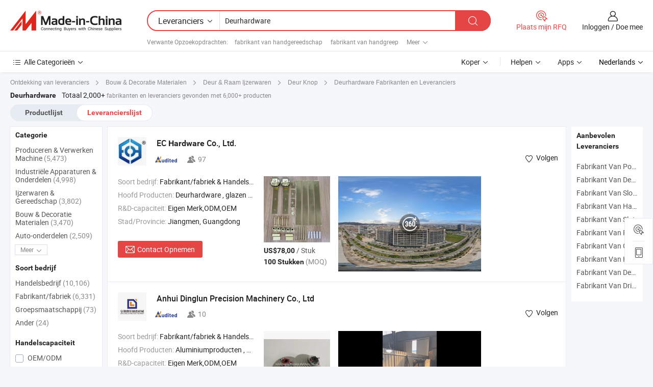

--- FILE ---
content_type: text/html;charset=UTF-8
request_url: https://nl.made-in-china.com/manufacturers/door-hardware.html
body_size: 59749
content:
<!DOCTYPE HTML>
<html lang="nl">
<head>
    <base href="//nl.made-in-china.com" target="_top"/>
<meta http-equiv="Content-Type" content="text/html; charset=utf-8" />
        <title>China Deurhardware Fabrikanten, Deurhardware Fabrikanten en Leveranciers op nl.Made-in-China.com</title>
    <meta content="Deurhardware fabrikanten, Deurhardware fabriek, China fabrikanten, leveranciers van China" name="keywords">
        <meta content="China Deurhardware lijst fabrikanten, krijg toegang tot Deurhardware fabrikanten en leveranciers Deurhardware uit China effectief op nl.Made-in-China.com" name="description">
<link rel="dns-prefetch" href="//www.micstatic.com">
<link rel="preconnect" href="//www.micstatic.com">
<link rel="dns-prefetch" href="//image.made-in-china.com">
<link rel="preconnect" href="//image.made-in-china.com">
<link rel="dns-prefetch" href="//pic.made-in-china.com">
<link rel="preconnect" href="//pic.made-in-china.com">
			<link rel="canonical" href="//nl.made-in-china.com/manufacturers/door-hardware.html"/>
	      <link rel="next" href="//nl.made-in-china.com/manufacturers/door-hardware_2.html"/>
      <link type="text/css" rel="stylesheet" href="https://www.micstatic.com/common/css/global_bdef139a.css" /><link type="text/css" rel="stylesheet" href="https://www.micstatic.com/common/js/assets/artDialog/skins/simple_221eedfd.css" /><link type="text/css" rel="stylesheet" href="https://www.micstatic.com/common/css/validator_88e23ce7.css" /><link type="text/css" rel="stylesheet" href="https://www.micstatic.com/landing/www/qc/css/company-search.B_5230bcb5.css" /><link type="text/css" rel="stylesheet" href="https://www.micstatic.com/common/future/core/style/future_d36576e8.css" /><link type="text/css" rel="stylesheet" href="https://www.micstatic.com/landing/www/qp/css/modules/swiper@7.0.5-bundle.min_f7b0d48b.css" /> 
                <link rel="alternate" hreflang="de" href="https://de.made-in-china.com/manufacturers/door-hardware.html" />
            <link rel="alternate" hreflang="hi" href="https://hi.made-in-china.com/manufacturers/door-hardware.html" />
            <link rel="alternate" hreflang="ru" href="https://ru.made-in-china.com/manufacturers/door-hardware.html" />
            <link rel="alternate" hreflang="pt" href="https://pt.made-in-china.com/manufacturers/door-hardware.html" />
            <link rel="alternate" hreflang="ko" href="https://kr.made-in-china.com/manufacturers/door-hardware.html" />
            <link rel="alternate" hreflang="en" href="https://www.made-in-china.com/manufacturers/door-hardware.html" />
            <link rel="alternate" hreflang="it" href="https://it.made-in-china.com/manufacturers/door-hardware.html" />
            <link rel="alternate" hreflang="fr" href="https://fr.made-in-china.com/manufacturers/door-hardware.html" />
            <link rel="alternate" hreflang="es" href="https://es.made-in-china.com/manufacturers/door-hardware.html" />
            <link rel="alternate" hreflang="x-default" href="https://www.made-in-china.com/manufacturers/door-hardware.html" />
            <link rel="alternate" hreflang="ar" href="https://sa.made-in-china.com/manufacturers/door-hardware.html" />
            <link rel="alternate" hreflang="vi" href="https://vi.made-in-china.com/manufacturers/door-hardware.html" />
            <link rel="alternate" hreflang="th" href="https://th.made-in-china.com/manufacturers/door-hardware.html" />
            <link rel="alternate" hreflang="ja" href="https://jp.made-in-china.com/manufacturers/door-hardware.html" />
            <link rel="alternate" hreflang="id" href="https://id.made-in-china.com/manufacturers/door-hardware.html" />
            <link rel="alternate" hreflang="nl" href="https://nl.made-in-china.com/manufacturers/door-hardware.html" />
            <link rel="alternate" hreflang="tr" href="https://tr.made-in-china.com/manufacturers/door-hardware.html" />
    <style>
        body .prod-favorite-icon .tip-faverite{
            width: 115px;
        }
        .J-async-dom .extra-rec {
            min-height: 1000px;
        }
    </style>
<!-- Polyfill Code Begin --><script chaset="utf-8" type="text/javascript" src="https://www.micstatic.com/polyfill/polyfill-simplify_eb12d58d.js"></script><!-- Polyfill Code End --></head>
<body probe-clarity="false" >
            <div id="header" ></div>
<script>
    function headerMlanInit() {
        const funcName = 'headerMlan';
        const app = new window[funcName]({target: document.getElementById('header'), props: {props: {"pageType":3,"logoTitle":"Fabrikanten en Leveranciers","logoUrl":null,"base":{"buyerInfo":{"service":"Service","newUserGuide":"Gids voor Beginners","auditReport":"Audited Suppliers' Reports","meetSuppliers":"Meet Suppliers","onlineTrading":"Secured Trading Service","buyerCenter":"Koperscentrum","contactUs":"Contact met ons op","search":"Zoeken","prodDirectory":"Product Directory","supplierDiscover":"Supplier Discover","sourcingRequest":"Post Sourcing-aanvraag","quickLinks":"Quick Links","myFavorites":"Mijn Favorieten","visitHistory":"Browsegeschiedenis","buyer":"Koper","blog":"Zakelijke Inzichten"},"supplierInfo":{"supplier":"Leverancier","joinAdvance":"加入高级会员","tradeServerMarket":"外贸服务市场","memberHome":"外贸e家","cloudExpo":"Smart Expo云展会","onlineTrade":"交易服务","internationalLogis":"国际物流","northAmericaBrandSailing":"北美全渠道出海","micDomesticTradeStation":"中国制造网内贸站"},"helpInfo":{"whyMic":"Why Made-in-China.com","auditSupplierWay":"Hoe controleren wij leveranciers","securePaymentWay":"Hoe beveiligen wij betalingen","submitComplaint":"Dien een klacht in","contactUs":"Contact met ons op","faq":"FAQ","help":"Helpen"},"appsInfo":{"downloadApp":"Download App!","forBuyer":"Voor Koper","forSupplier":"Voor Leverancier","exploreApp":"Ontdek exclusieve app-kortingen","apps":"Apps"},"languages":[{"lanCode":0,"simpleName":"en","name":"English","value":"//www.made-in-china.com/manufacturers/door-hardware.html","htmlLang":"en"},{"lanCode":5,"simpleName":"es","name":"Español","value":"//es.made-in-china.com/manufacturers/door-hardware.html","htmlLang":"es"},{"lanCode":4,"simpleName":"pt","name":"Português","value":"//pt.made-in-china.com/manufacturers/door-hardware.html","htmlLang":"pt"},{"lanCode":2,"simpleName":"fr","name":"Français","value":"//fr.made-in-china.com/manufacturers/door-hardware.html","htmlLang":"fr"},{"lanCode":3,"simpleName":"ru","name":"Русский язык","value":"//ru.made-in-china.com/manufacturers/door-hardware.html","htmlLang":"ru"},{"lanCode":8,"simpleName":"it","name":"Italiano","value":"//it.made-in-china.com/manufacturers/door-hardware.html","htmlLang":"it"},{"lanCode":6,"simpleName":"de","name":"Deutsch","value":"//de.made-in-china.com/manufacturers/door-hardware.html","htmlLang":"de"},{"lanCode":7,"simpleName":"nl","name":"Nederlands","value":"//nl.made-in-china.com/","htmlLang":"nl"},{"lanCode":9,"simpleName":"sa","name":"العربية","value":"//sa.made-in-china.com/manufacturers/door-hardware.html","htmlLang":"ar"},{"lanCode":11,"simpleName":"kr","name":"한국어","value":"//kr.made-in-china.com/manufacturers/door-hardware.html","htmlLang":"ko"},{"lanCode":10,"simpleName":"jp","name":"日本語","value":"//jp.made-in-china.com/manufacturers/door-hardware.html","htmlLang":"ja"},{"lanCode":12,"simpleName":"hi","name":"हिन्दी","value":"//hi.made-in-china.com/manufacturers/door-hardware.html","htmlLang":"hi"},{"lanCode":13,"simpleName":"th","name":"ภาษาไทย","value":"//th.made-in-china.com/manufacturers/door-hardware.html","htmlLang":"th"},{"lanCode":14,"simpleName":"tr","name":"Türkçe","value":"//tr.made-in-china.com/manufacturers/door-hardware.html","htmlLang":"tr"},{"lanCode":15,"simpleName":"vi","name":"Tiếng Việt","value":"//vi.made-in-china.com/manufacturers/door-hardware.html","htmlLang":"vi"},{"lanCode":16,"simpleName":"id","name":"Bahasa Indonesia","value":"//id.made-in-china.com/manufacturers/door-hardware.html","htmlLang":"id"}],"showMlan":true,"showRules":false,"rules":"Rules","language":"nl","menu":"Menu","subTitle":null,"subTitleLink":null,"stickyInfo":null},"categoryRegion":{"categories":"Alle Categorieën","categoryList":[{"name":"Landbouw & Voeding","value":"https://nl.made-in-china.com/category1_Agriculture-Food/Agriculture-Food_usssssssss.html","catCode":"1000000000"},{"name":"Kleding & Toebehoren","value":"https://nl.made-in-china.com/category1_Apparel-Accessories/Apparel-Accessories_uussssssss.html","catCode":"1100000000"},{"name":"Kunst Artikels & Ambachten","value":"https://nl.made-in-china.com/category1_Arts-Crafts/Arts-Crafts_uyssssssss.html","catCode":"1200000000"},{"name":"Auto Parts","value":"https://nl.made-in-china.com/category1_Auto-Motorcycle-Parts-Accessories/Auto-Motorcycle-Parts-Accessories_yossssssss.html","catCode":"2900000000"},{"name":"Tassen & Geschenkdozen","value":"https://nl.made-in-china.com/category1_Bags-Cases-Boxes/Bags-Cases-Boxes_yhssssssss.html","catCode":"2600000000"},{"name":"Chemische Stoffen","value":"https://nl.made-in-china.com/category1_Chemicals/Chemicals_uissssssss.html","catCode":"1300000000"},{"name":"Computer Producten","value":"https://nl.made-in-china.com/category1_Computer-Products/Computer-Products_iissssssss.html","catCode":"3300000000"},{"name":"Bouw & Decoratie Materialen","value":"https://nl.made-in-china.com/category1_Construction-Decoration/Construction-Decoration_ugssssssss.html","catCode":"1500000000"},{"name":"Consument Elektronica's","value":"https://nl.made-in-china.com/category1_Consumer-Electronics/Consumer-Electronics_unssssssss.html","catCode":"1400000000"},{"name":"Elektrotechniek & Elektronica's","value":"https://nl.made-in-china.com/category1_Electrical-Electronics/Electrical-Electronics_uhssssssss.html","catCode":"1600000000"},{"name":"Meubilair","value":"https://nl.made-in-china.com/category1_Furniture/Furniture_yessssssss.html","catCode":"2700000000"},{"name":"Gezondheid & Geneeskunde","value":"https://nl.made-in-china.com/category1_Health-Medicine/Health-Medicine_uessssssss.html","catCode":"1700000000"},{"name":"Industriële Apparaturen & Onderdelen","value":"https://nl.made-in-china.com/category1_Industrial-Equipment-Components/Industrial-Equipment-Components_inssssssss.html","catCode":"3400000000"},{"name":"Instrumenten & Meters","value":"https://nl.made-in-china.com/category1_Instruments-Meters/Instruments-Meters_igssssssss.html","catCode":"3500000000"},{"name":"Lichte Industrie & Dagelijks Gebruik","value":"https://nl.made-in-china.com/category1_Light-Industry-Daily-Use/Light-Industry-Daily-Use_urssssssss.html","catCode":"1800000000"},{"name":"Licht & Verlichting","value":"https://nl.made-in-china.com/category1_Lights-Lighting/Lights-Lighting_isssssssss.html","catCode":"3000000000"},{"name":"Produceren & Verwerken Machine","value":"https://nl.made-in-china.com/category1_Manufacturing-Processing-Machinery/Manufacturing-Processing-Machinery_uossssssss.html","catCode":"1900000000"},{"name":"Metallurgische, Mineralen & Energie","value":"https://nl.made-in-china.com/category1_Metallurgy-Mineral-Energy/Metallurgy-Mineral-Energy_ysssssssss.html","catCode":"2000000000"},{"name":"Kantoorartikelen","value":"https://nl.made-in-china.com/category1_Office-Supplies/Office-Supplies_yrssssssss.html","catCode":"2800000000"},{"name":"Verpakking & Printing","value":"https://nl.made-in-china.com/category1_Packaging-Printing/Packaging-Printing_ihssssssss.html","catCode":"3600000000"},{"name":"Veiligheid & Bescherming","value":"https://nl.made-in-china.com/category1_Security-Protection/Security-Protection_ygssssssss.html","catCode":"2500000000"},{"name":"Diensten","value":"https://nl.made-in-china.com/category1_Service/Service_ynssssssss.html","catCode":"2400000000"},{"name":"Sportartikelen & Vrijetijds","value":"https://nl.made-in-china.com/category1_Sporting-Goods-Recreation/Sporting-Goods-Recreation_iussssssss.html","catCode":"3100000000"},{"name":"Textiel","value":"https://nl.made-in-china.com/category1_Textile/Textile_yussssssss.html","catCode":"2100000000"},{"name":"Ijzerwaren & Gereedschap","value":"https://nl.made-in-china.com/category1_Tools-Hardware/Tools-Hardware_iyssssssss.html","catCode":"3200000000"},{"name":"Speelgoed","value":"https://nl.made-in-china.com/category1_Toys/Toys_yyssssssss.html","catCode":"2200000000"},{"name":"Vervoer","value":"https://nl.made-in-china.com/category1_Transportation/Transportation_yissssssss.html","catCode":"2300000000"}],"more":"Meer"},"searchRegion":{"show":true,"lookingFor":"Vertel ons waar je naar op zoek bent...","homeUrl":"//nl.made-in-china.com","products":"Producten","suppliers":"Leveranciers","auditedFactory":null,"uploadImage":"Afbeelding uploaden","max20MbPerImage":"Maximaal 20 MB per afbeelding","yourRecentKeywords":"Uw Recente Zoekwoorden","clearHistory":"Wis de geschiedenis","popularSearches":"Verwante Opzoekopdrachten","relatedSearches":"Meer","more":null,"maxSizeErrorMsg":"Upload mislukt. De maximale afbeeldingsgrootte is 20 MB.","noNetworkErrorMsg":"Geen netwerkverbinding. Controleer uw netwerkinstellingen en probeer het opnieuw.","uploadFailedErrorMsg":"Upload mislukt. Onjuist afbeeldingsformaat. Ondersteunde formaten: JPG, PNG, BMP.","relatedList":[{"word":"fabrikant van handgereedschap","adsData":"","link":"https://nl.made-in-china.com/manufacturers/hand-tool.html","title":"fabrikant van handgereedschap"},{"word":"fabrikant van handgreep","adsData":"","link":"https://nl.made-in-china.com/manufacturers/handle.html","title":"fabrikant van handgreep"},{"word":"fabrikant van meubelbeslag","adsData":"","link":"https://nl.made-in-china.com/manufacturers/furniture-hardware.html","title":"fabrikant van meubelbeslag"},{"word":"fabrikant van portierslot","adsData":"","link":"https://nl.made-in-china.com/manufacturers/door-lock.html","title":"fabrikant van portierslot"},{"word":"fabrikant van deuraccessoires","adsData":"","link":"https://nl.made-in-china.com/manufacturers/door-accessories.html","title":"fabrikant van deuraccessoires"},{"word":"Roestvrijstalen Deurbeslag","adsData":"","link":"https://nl.made-in-china.com/tag_search_product/Stainless-Door-Hardware_nhuougn_1.html","title":"Roestvrijstalen Deurbeslag"},{"word":"Hardware Voor Portierbediening","adsData":"","link":"https://nl.made-in-china.com/tag_search_product/Door-Control-Hardware_rersurn_1.html","title":"Hardware Voor Portierbediening"},{"word":"Deur Scharnieren","adsData":"","link":"https://nl.made-in-china.com/tag_search_product/Door-Hinges_uygiyrn_1.html","title":"Deur Scharnieren"},{"word":"Aluminium Bevestigingsmiddelen","adsData":"","link":"https://nl.made-in-china.com/tag_search_product/Aluminium-Hardware_hhheen_1.html","title":"Aluminium Bevestigingsmiddelen"},{"word":"Deurstop","adsData":"","link":"https://nl.made-in-china.com/tag_search_product/Door-Stop_iuihn_1.html","title":"Deurstop"}],"relatedTitle":null,"relatedTitleLink":null,"formParams":null,"mlanFormParams":{"keyword":"Deurhardware","inputkeyword":"Deurhardware","type":null,"currentTab":null,"currentPage":null,"currentCat":null,"currentRegion":null,"currentProp":null,"submitPageUrl":null,"parentCat":null,"otherSearch":null,"currentAllCatalogCodes":null,"sgsMembership":null,"memberLevel":null,"topOrder":null,"size":null,"more":"meer","less":"less","staticUrl50":null,"staticUrl10":null,"staticUrl30":null,"condition":"1","conditionParamsList":[{"condition":"0","conditionName":null,"action":"/productSearch?keyword=#word#","searchUrl":null,"inputPlaceholder":null},{"condition":"1","conditionName":null,"action":"https://nl.made-in-china.com/companySearch?keyword=#word#","searchUrl":null,"inputPlaceholder":null}]},"enterKeywordTips":"Voer a.u.b. minimaal een trefwoord in voor uw zoekopdracht.","openMultiSearch":false},"frequentRegion":{"rfq":{"rfq":"Plaats mijn RFQ","searchRfq":"Search RFQs","acquireRfqHover":"Vertel ons wat u nodig heeft en probeer op de gemakkelijke manier offertes !op te vragen","searchRfqHover":"Discover quality RFQs and connect with big-budget buyers"},"account":{"account":"Rekening","signIn":"Inloggen","join":"Doe mee","newUser":"Nieuwe Gebruiker","joinFree":"Gratis lid worden","or":"Of","socialLogin":"Door te klikken op Aanmelden, Gratis lid worden of Doorgaan met Facebook, Linkedin, Twitter, Google, %s ga ik akkoord met de %sUser Agreement%s en het %sPrivacy Policy%s","message":"Berichten","quotes":"Citaten","orders":"Bestellingen","favorites":"Favorieten","visitHistory":"Browsegeschiedenis","postSourcingRequest":"Post Sourcing-aanvraag","hi":"Hallo","signOut":"Afmelden","manageProduct":"Producten beheren","editShowroom":"Showroom bewerken","username":"","userType":null,"foreignIP":true,"currentYear":2026,"userAgreement":"Gebruikersovereenkomst","privacyPolicy":"Privacybeleid"},"message":{"message":"Berichten","signIn":"Inloggen","join":"Doe mee","newUser":"Nieuwe Gebruiker","joinFree":"Gratis lid worden","viewNewMsg":"Sign in to view the new messages","inquiry":"Aanvraag","rfq":"RFQs","awaitingPayment":"Awaiting payments","chat":"Chatten","awaitingQuotation":"In afwachting van offertes"},"cart":{"cart":"Onderzoeksmand"}},"busiRegion":null,"previewRegion":null,"relatedQpSync":true,"relatedQpSearchUrl":"https://www.made-in-china.com/multi-search/getHeadRelatedQp?word=door hardware&headQpType=QC&lanCode=7"}}});
		const hoc=o=>(o.__proto__.$get=function(o){return this.$$.ctx[this.$$.props[o]]},o.__proto__.$getKeys=function(){return Object.keys(this.$$.props)},o.__proto__.$getProps=function(){return this.$get("props")},o.__proto__.$setProps=function(o){var t=this.$getKeys(),s={},p=this;t.forEach(function(o){s[o]=p.$get(o)}),s.props=Object.assign({},s.props,o),this.$set(s)},o.__proto__.$help=function(){console.log("\n            $set(props): void             | 设置props的值\n            $get(key: string): any        | 获取props指定key的值\n            $getKeys(): string[]          | 获取props所有key\n            $getProps(): any              | 获取props里key为props的值（适用nail）\n            $setProps(params: any): void  | 设置props里key为props的值（适用nail）\n            $on(ev, callback): func       | 添加事件监听，返回移除事件监听的函数\n            $destroy(): void              | 销毁组件并触发onDestroy事件\n        ")},o);
        window[`${funcName}Api`] = hoc(app);
    };
</script><script type="text/javascript" crossorigin="anonymous" onload="headerMlanInit()" src="https://www.micstatic.com/nail/pc/header-mlan_6f301846.js"></script>    	<div class="auto-size J-auto-size qc-page">
        <input type="hidden" id="lanCode" name="lanCode" value="7">
        <input type="hidden" id="lan" name="lan" value="nl">
        <input type="hidden" id="sensor_pg_v" value="st:qc,m:door hardware,p:1,tp:103,stp:10302,tp:103,stp:10302"/>
        <input id="ads_word" name="ads_word" type="hidden" value="door hardware"/>
        <input type="hidden" id="relatedQpSync" name="relatedQpSync" value="true">
                        <input type="hidden" id="login" value="false" />
        <input type="hidden" id="loginBuyer" value="false" />
        <input type="hidden" id="liveComIds" value="null"/>
        <input type="hidden" name="user_behavior_trace_id" id="user_behavior_trace_id" value="1jfldtaju22fj"/>
                <script class="J-mlan-config" type="text/data-lang" data-lang="">
        {
            "Please input keyword(s).": "Voer trefwoord(en) in.",
            "Please input the information in English only.": "Voer de informatie alleen in het Engels in.",
            "More": "Meer",
            "Less": "Minder",
            "negotiable": "Bespreekbaar",
            "Following": "Volgend op",
            "Follow": "Volgen",
            "Followed Successfully!": "Succesvol gevolgd!",
            "Unfollow Successfully!": "Succesvol Ontvolgen!",
            "Only for global buyer.": "Alleen voor wereldwijde koper.",
            "1000 suppliers at the most.": "Maximaal 1000 leveranciers.",
            "Your operation is too frequent, please try again after 24 hours.": "Uw operatie is te frequent, probeer het na 24 uur opnieuw.",
            "Please enter your full name.": "Gelieve uw volledige naam in te vullen.",
            "Please use English characters.": "Gebruik Engelse karakters.",
            "Enter your email address": "Vul alstublieft uw e-mail adres in.",
            "Please enter your email address.": "Vul alstublieft uw e-mail adres in.",
            "Please enter a valid email address.": "Voer alstublieft uw geldige e-mailadres in.",
            "To Be Negotiated": "Moet Worden Onderhandeld",
            "Updates notifications will be sent to this email, make sure your email is correct.": "Updatemeldingen worden naar deze e-mail verzonden, zorg ervoor dat uw e-mail correct is.",
            "Name": "Naam",
            "Email": "E-mailadres",
            "An account already exists with this email,": "Er bestaat al een account met dit e-mailadres,",
            "Sign in": "Inloggen",
            "now or select another email address.": "nu of selecteer een ander e-mailadres.",
            "Confirm": "Bevestig",
            "Cancel": "Annuleer",
            "Ms.": "Mevr.",
            "Mr.": "Dhr.",
            "Miss": "Mvr",
            "Mrs.": "Mvr",
            "System error, please try again.": "Systeemfout, probeer het opnieuw.",
            "Chat Now!": "Chatten!",
            "Chat Now": "Chatten",
            "Chat with supplier online now!": "Chat nu online met de leverancier！",
            "Chat": "Chatten",
            "Talk to me!": "Praat met mij!",
            "Supplier is offline now, please leave your message.": "Leverancier is nu offline, spreek uw bericht in.",
            "Products": "Producten",
            "Exhibitors": "Exposanten",
            "Suppliers": "Leveranciers"
        }
        </script>
                <div class="crumb crumb-new" itemscope itemtype="https://schema.org/BreadcrumbList">
    		<span itemprop="itemListElement" itemscope itemtype="https://schema.org/ListItem">
  <a itemprop="item" href="https://nl.made-in-china.com/html/category.html">
      <span itemprop="name">Ontdekking van leveranciers</span>
  </a>
  <meta itemprop="position" content="1" />
</span>
						<i class="ob-icon icon-right"></i>
				<span itemprop="itemListElement" itemscope itemtype="https://schema.org/ListItem">
		    <a itemprop="item" href="https://nl.made-in-china.com/category1_Construction-Decoration/Construction-Decoration_ugssssssss.html">
		        <span itemprop="name">Bouw & Decoratie Materialen</span>
		    </a>
		    <meta itemprop="position" content="2" />
		</span>
						<i class="ob-icon icon-right"></i>
				<span itemprop="itemListElement" itemscope itemtype="https://schema.org/ListItem">
		    <a itemprop="item" href="https://nl.made-in-china.com/category23_Construction-Decoration/Door-Window-Hardware_ugygssssss_1.html">
		        <span itemprop="name">Deur & Raam Ijzerwaren</span>
		    </a>
		    <meta itemprop="position" content="3" />
		</span>
						<i class="ob-icon icon-right"></i>
				<span itemprop="itemListElement" itemscope itemtype="https://schema.org/ListItem">
		    <a itemprop="item" href="https://nl.made-in-china.com/category23_Construction-Decoration/Door-Handle_ugyguyssss_1.html">
		        <span itemprop="name">Deur Knop</span>
		    </a>
		    <meta itemprop="position" content="4" />
		</span>
	                                        <i class="ob-icon icon-right"></i>
                                        <h1>Deurhardware Fabrikanten en Leveranciers</h1>
            		</div>
		<div class="page grid qc-list">
                        <div class="layout-fly cf">
                <div class="main-wrap">
                    <div class="main">
						                        <div class="total-tip total-tip-new">
                                                                                                                                            <em class='key_word'>Deurhardware</em> <em>Totaal 2,000+</em> fabrikanten en leveranciers gevonden met 6,000+ producten
                        </div>
						<div class="list-tab">
                            <ul class="tab">
                                <li><a href="https://nl.made-in-china.com/tag_search_product/Door-Hardware_yoonn_1.html">Productlijst</a></li>
                                <li class="selected"><a>Leverancierslijst</a></li>
                                                            </ul>
						</div>
																			<div class="search-list">
								        						                                                                        <div faw-module="suppliers_list" class="list-node
                   ">
            <div class="tip arrow-top company-description" style="display: none;">
        <div class="content">
                    China Deurhardware, glazen deurhardware, meubelharde, badkamerhardware, raamhardware, schuurdeurhardware, automatisch deursysteem, vouwdeur, douchedeurroller, glazen deur fabrikant / leverancier, het bieden van kwaliteit Roestvrijstalen ingang deurhendel slot Singapore Hdb PVC, Grijze RVS Standaard Wiel Topmontage Schuifdeur Hardware Kit, Douchedeuren Badkamerraam Auto Glas RVS Douchetrekker en ga zo maar door.
                </div>
        <span class="arrow arrow-out">
            <span class="arrow arrow-in"></span>
        </span>
    </div>
    <div class="company-logo-wrap">
                <div class="company-logo">
            <img src='https://www.micstatic.com/landing/www/qc/img/com-logo.png?_v=1769150907077' data-original="//image.made-in-china.com/206f0j00dtEapJoBvQcT/EC-Hardware-Co-Ltd-.jpg" alt="EC Hardware Co., Ltd." />
        </div>
        <div class="company-name-wrap">
            <h2 class="company-name">
                <a class="company-name-link" target="_blank" rel="nofollow" href="https://nl.made-in-china.com/co_yuechardware" ads-data="t:6,a:1,p:2,pcid:belxrqMDaAIp,si:1,ty:1,c:17,st:3,pa:3,flx_deliv_tp:comb,ads_id:,ads_tp:,srv_id:" >
                                            EC <strong>Hardware</strong> Co., Ltd. </a>
            </h2>
            <div class="company-auth-wrap">
                <div class="compnay-auth">
                                                                                                                                                                                                                                                                                                                                                                                            												                                                                                                                        																		                                                                                                                        												                                                                                                                                                                                                    <span class="auth-block as-info">
                                <div class="as-logo pl-0 as-logo-now" reportUsable="reportUsable">
                                     <input type="hidden" value="belxrqMDaAIp">
                                    <a target="_blank" href="https://nl.made-in-china.com/co_yuechardware/company_info.html" rel="nofollow" ads-data="t:6,a:1,p:2,pcid:belxrqMDaAIp,si:1,ty:1,c:17,st:4,pa:4">
                                        <span class="left_2"><img class="auth-icon ico-audited" src='https://www.micstatic.com/common/img/icon-new/as_32.png' alt="Gecontroleerde Leveranciers"></span>
                                                                                                                    </a>
                                </div>
                            </span>
                                                                                                                                                                                                                <span class="auth-block basic-ability">
                        <img src="https://www.micstatic.com/landing/www/qc/img/employee.png?_v=1769150907077" alt="Aantal Werknemers" />97
                        <div class="tip arrow-top">
                            <div class="tip-con">Aantal Werknemers</div>
                            <span class="arrow arrow-out">
                                <span class="arrow arrow-in"></span>
                            </span>
                        </div>
                    </span>
                                    </div>
                <div class="com-actions">
                                                                <div class="action action-follow follow-btn" data-logusername="yuechardware" data-cid="belxrqMDaAIp" ads-data="st:69,pdid:,pcid:belxrqMDaAIp,is_trade:,is_sample:,is_rushorder:,a:1,flx_deliv_tp:comb,ads_id:,ads_tp:,srv_id:">
                            <a href="javascript:void(0)">
                                <i class="ob-icon icon-heart-f"></i>
                                <i class="ob-icon icon-heart"></i>
                                <span>Volgen</span>
                            </a>
                        </div>
                                                        </div>
            </div>
        </div>
    </div>
    <div class="company-info-wrap">
        <div class="company-info">
            <div class="company-box">
                <div class="company-intro">
                                                                <div>
                            <label class="subject">Soort bedrijf:</label>
                            <span title="Fabrikant/fabriek & Handelsbedrijf">
                                Fabrikant/fabriek & Handelsbedrijf
                            </span>
                        </div>
                                                                <div>
                            <label class="subject">Hoofd Producten:</label>
                            <span title="Deurhardware, glazen deurhardware, meubelharde, badkamerhardware, raamhardware, schuurdeurhardware, automatisch deursysteem, vouwdeur, douchedeurroller, glazen deur">
                                                                                                                                                        Deurhardware , glazen deurhardware , meubelharde , badkamerhardware , raamhardware </span>
                        </div>
                                                                <div>
                            <label class="subject">R&D-capaciteit:</label>
                                                        <span title="Eigen Merk,ODM,OEM">
                                Eigen Merk,ODM,OEM
                            </span>
                        </div>
                                                                                                                                                        <div>
                                <label class="subject">Stad/Provincie:</label>
                                <span>
                                    Jiangmen, Guangdong
                                </span>
                            </div>
                                                                                                    </div>
                <div class="user-action">
                    <a rel="nofollow" fun-inquiry-supplier target="_blank" href="https://www.made-in-china.com/sendInquiry/shrom_belxrqMDaAIp_belxrqMDaAIp.html?from=search&type=cs&target=com&word=door+hardware&plant=nl" class="contact-btn" ads-data="t:6,a:1,p:2,pcid:belxrqMDaAIp,si:1,ty:1,c:17,st:24,pa:24,st:24,flx_deliv_tp:comb,ads_id:,ads_tp:,srv_id:">
                        <i class="ob-icon icon-mail"></i> Contact Opnemen
                    </a>
                    <b class="tm3_chat_status" dataId="belxrqMDaAIp_belxrqMDaAIp_3"
                       inquiry="https://www.made-in-china.com/sendInquiry/shrom_belxrqMDaAIp_belxrqMDaAIp.html?from=search&type=cs&target=com&word=door+hardware&plant=nl"
                       processor="chat" cid="belxrqMDaAIp" style="display:none"></b>
                    <a rel="nofollow" class="tm-on" title="Praat met mij!" href="javascript:void('Talk to me!')"
                       style="display:none">Praat met mij!</a>
                </div>
            </div>
        </div>
        <div class="rec-product-wrap">
                            <ul class="rec-product">
                                                                                                                                <li >
                                <div class="img-thumb">
                                    <a href="https://nl.made-in-china.com/co_yuechardware/product_Bypass-Stainless-Steel-Double-Kit-Sliding-Barn-Door-Hardware_roygsoeng.html" class="img-thumb-inner" target="_blank" title="Bypass RVS Dubbele Kit Schuifdeurbeslag">
                                        <img alt="Bypass RVS Dubbele Kit Schuifdeurbeslag" title="Bypass RVS Dubbele Kit Schuifdeurbeslag"
                                             src="https://image.made-in-china.com/2f1j00aRUCfSnKvQbE/Bypass-RVS-Dubbele-Kit-Schuifdeurbeslag.jpg"
                                                                                        faw-exposure ads-data="t:6,a:1,p:2,pcid:belxrqMDaAIp,si:1,ty:1,c:17,st:8,pa:8,pid:BsUJmHkcrwWF,tps:1,pdid:BsUJmHkcrwWF,flx_deliv_tp:comb,ads_id:,ads_tp:,srv_id:"/>
                                    </a>
                                </div>
                                <div class="pro-price-moq">
                                    <div class="prd-price" title="US$78,00 / Stuk"><strong class="price">US$78,00</strong> / Stuk</div>
                                    <div class="moq" title="100 Stukken">100 Stukken <span class="text--grey">(MOQ)</span></div>
                                </div>
                            </li>
                                                                                                                                                        <li >
                                <div class="img-thumb">
                                    <a href="https://nl.made-in-china.com/co_yuechardware/product_Stainless-Steel-Soft-Close-Door-Hardware-Barn-Door-Stay-Roller_roygsygng.html" class="img-thumb-inner" target="_blank" title="Roestvrijstalen zacht sluitend deurhardware schuurdeur stay roller">
                                        <img alt="Roestvrijstalen zacht sluitend deurhardware schuurdeur stay roller" title="Roestvrijstalen zacht sluitend deurhardware schuurdeur stay roller"
                                             src="https://image.made-in-china.com/2f1j00iVhRTBzWvEbC/Roestvrijstalen-zacht-sluitend-deurhardware-schuurdeur-stay-roller.jpg"
                                                                                        faw-exposure ads-data="t:6,a:1,p:2,pcid:belxrqMDaAIp,si:1,ty:1,c:17,st:8,pa:8,pid:VjUmJlhyCdWR,tps:2,pdid:VjUmJlhyCdWR,flx_deliv_tp:comb,ads_id:,ads_tp:,srv_id:"/>
                                    </a>
                                </div>
                                <div class="pro-price-moq">
                                    <div class="prd-price" title="US$45,00 / Stuk"><strong class="price">US$45,00</strong> / Stuk</div>
                                    <div class="moq" title="100 Stukken">100 Stukken <span class="text--grey">(MOQ)</span></div>
                                </div>
                            </li>
                                                                                                                                                        <li class="addto" >
                                <div class="img-thumb">
                                    <a href="https://nl.made-in-china.com/co_yuechardware/product_American-Popular-Modern-Interior-Iron-Double-Heavy-Duty-Sliding-Barn-Door-Hardware_uogguehgng.html" class="img-thumb-inner" target="_blank" title="Amerikaanse Populaire Moderne Interieur IJzeren Dubbele Zware Sliding Barn Deur Hardware">
                                        <img alt="Amerikaanse Populaire Moderne Interieur IJzeren Dubbele Zware Sliding Barn Deur Hardware" title="Amerikaanse Populaire Moderne Interieur IJzeren Dubbele Zware Sliding Barn Deur Hardware"
                                             src="https://image.made-in-china.com/2f1j00YpqCGOFHSdkA/Amerikaanse-Populaire-Moderne-Interieur-IJzeren-Dubbele-Zware-Sliding-Barn-Deur-Hardware.jpg"
                                                                                        faw-exposure ads-data="t:6,a:1,p:2,pcid:belxrqMDaAIp,si:1,ty:1,c:17,st:8,pa:8,pid:WwcaXHGKLhkM,tps:3,pdid:WwcaXHGKLhkM,flx_deliv_tp:comb,ads_id:,ads_tp:,srv_id:"/>
                                    </a>
                                </div>
                                <div class="pro-price-moq">
                                    <div class="prd-price" title="US$12,00 / Stuk"><strong class="price">US$12,00</strong> / Stuk</div>
                                    <div class="moq" title="500 Stukken">500 Stukken <span class="text--grey">(MOQ)</span></div>
                                </div>
                            </li>
                                                            </ul>
                                                            <script type="application/json">
                {
                    "sceneUrl": "",
                    "scenePicUrl": "",
                    "panoramaUrl": "//world-port.made-in-china.com/viewVR?comId=belxrqMDaAIp",
                    "panoSnapshotUrl": "https://world.made-in-china.com/img/ffs/4/NUuYRHgaWfhG",
                    "videoUrl": "https://v.made-in-china.com/ucv/sbr/2fcd3aad25eabaa1f53c60dc0ff53c/f43920581b5974141492032294_h264_def.mp4",
                    "videoCoverPicUrl": "https://image.made-in-china.com/358f0j00ITBtCfMRmEhp/EC-Hardware-Co-Ltd-.jpg",
                    "vid":"",
                    "autoplay": true,
                    "comUrl": "https://nl.made-in-china.com/co_yuechardware",
                    "comName": "EC Hardware Co., Ltd.",
                    "csLevel": "50",
                    "sgsMembership": "0",
                    "keyWordSearch": "[{\"word\":\"Deurhardware\",\"wordSearchUrl\":\"https://nl.made-in-china.com/co_yuechardware/product/keywordSearch?searchKeyword=Deurhardware&viewType=0\"},{\"word\":\" glazen deurhardware\",\"wordSearchUrl\":\"https://nl.made-in-china.com/co_yuechardware/product/keywordSearch?searchKeyword= glazen deurhardware&viewType=0\"},{\"word\":\" meubelharde\",\"wordSearchUrl\":\"https://nl.made-in-china.com/co_yuechardware/product/keywordSearch?searchKeyword= meubelharde&viewType=0\"},{\"word\":\" badkamerhardware\",\"wordSearchUrl\":\"https://nl.made-in-china.com/co_yuechardware/product/keywordSearch?searchKeyword= badkamerhardware&viewType=0\"},{\"word\":\" raamhardware\",\"wordSearchUrl\":\"https://nl.made-in-china.com/co_yuechardware/product/keywordSearch?searchKeyword= raamhardware&viewType=0\"},{\"word\":\" schuurdeurhardware\",\"wordSearchUrl\":\"https://nl.made-in-china.com/co_yuechardware/product/keywordSearch?searchKeyword= schuurdeurhardware&viewType=0\"},{\"word\":\" automatisch deursysteem\",\"wordSearchUrl\":\"https://nl.made-in-china.com/co_yuechardware/product/keywordSearch?searchKeyword= automatisch deursysteem&viewType=0\"},{\"word\":\" vouwdeur\",\"wordSearchUrl\":\"https://nl.made-in-china.com/co_yuechardware/product/keywordSearch?searchKeyword= vouwdeur&viewType=0\"},{\"word\":\" douchedeurroller\",\"wordSearchUrl\":\"https://nl.made-in-china.com/co_yuechardware/product/keywordSearch?searchKeyword= douchedeurroller&viewType=0\"},{\"word\":\" glazen deur\",\"wordSearchUrl\":\"https://nl.made-in-china.com/co_yuechardware/product/keywordSearch?searchKeyword= glazen deur&viewType=0\"}]",
                    "inquiryUrl": "https://www.made-in-china.com/sendInquiry/shrom_belxrqMDaAIp_belxrqMDaAIp.html?from=search&type=cs&target=com&word=door+hardware&plant=nl",
                    "aboutUsUrl": "https://nl.made-in-china.com/co_yuechardware/company_info.html",
                    "placeholderUrl": "https://www.micstatic.com/landing/www/qc/img/spacer.gif?_v=1769150907077",
                    "tridImg": "https://www.micstatic.com/common/img/icon/3d_36.png?_v=1769150907077",
                    "tridGif": "https://www.micstatic.com/common/img/icon/3d_gif.gif?_v=1769150907077"
                }
            </script>
                <script>
                    document.addEventListener('DOMContentLoaded', function () {
                        var companyNames = document.querySelectorAll('.company-name-link');
                        companyNames.forEach(function (element) {
                            element.addEventListener('mouseover', function () {
                                // 显示公司简介
                                var description = element.closest('.list-node').querySelector('.company-description');
                                if (description) {
                                    description.style.display = 'block';
                                }
                            });
                            element.addEventListener('mouseout', function () {
                                // 隐藏公司简介
                                var description = element.closest('.list-node').querySelector('.company-description');
                                if (description) {
                                    description.style.display = 'none';
                                }
                            });
                        });
                    });
                </script>
                                            <div class="company-video-wrap" faw-exposure ads-data="t:6,a:1,p:2,pcid:belxrqMDaAIp,si:1,ty:1,c:17,st:27,st:12,flx_deliv_tp:comb,ads_id:,ads_tp:,srv_id:">
                    <div class="J-holder 360" data-url="//world-port.made-in-china.com/viewVR?comId=belxrqMDaAIp" ads-data="t:6,a:1,p:2,pcid:belxrqMDaAIp,si:1,ty:1,c:17,st:27,st:12,flx_deliv_tp:comb,ads_id:,ads_tp:,srv_id:">
                                                    <img class="cover--company cover-360" src="https://world.made-in-china.com/img/ffs/4/NUuYRHgaWfhG"/>
                                                <div class="J-company-play play-360">
                            <i class="ob-icon icon-panorama"></i>
                        </div>
                    </div>
                </div>
                                </div>
    </div>
    </div> <div faw-module="suppliers_list" class="list-node
                           even
               ">
            <div class="tip arrow-top company-description" style="display: none;">
        <div class="content">
                    China Aluminiumproducten, garage industriële deurhardware, veerfitting, kabeltrommel fabrikant / leverancier, het bieden van kwaliteit 82b Bovenliggende Garagedeur 6 Inch Torsie Veer met Conen, 2-5/8"Garage Deurveerbevestiging Garagedeurcomponenten Veerconus, 1-3/4"Garage Deurhardware Garagedeurcomponenten Garagedeurveerbevestiging en ga zo maar door.
                </div>
        <span class="arrow arrow-out">
            <span class="arrow arrow-in"></span>
        </span>
    </div>
    <div class="company-logo-wrap">
                <div class="company-logo">
            <img src='https://www.micstatic.com/landing/www/qc/img/com-logo.png?_v=1769150907077' data-original="//image.made-in-china.com/206f0j00ztRUBMHhvfkj/Anhui-Dinglun-Precision-Machinery-Co-Ltd.jpg" alt="Anhui Dinglun Precision Machinery Co., Ltd" />
        </div>
        <div class="company-name-wrap">
            <h2 class="company-name">
                <a class="company-name-link" target="_blank" href="https://nl.made-in-china.com/co_dinglun" ads-data="t:6,a:2,p:2,pcid:PvBAwDdKlIWQ,si:1,ty:1,c:17,st:3,pa:3,flx_deliv_tp:comb,ads_id:,ads_tp:,srv_id:" >
                                            Anhui Dinglun Precision Machinery Co., Ltd </a>
            </h2>
            <div class="company-auth-wrap">
                <div class="compnay-auth">
                                                                                                                                                                                                                                                                                                                                                                                            												                                                                                                                        																		                                                                                                                        												                                                                                                                                                                                                    <span class="auth-block as-info">
                                <div class="as-logo pl-0 as-logo-now" reportUsable="reportUsable">
                                     <input type="hidden" value="PvBAwDdKlIWQ">
                                    <a target="_blank" href="https://nl.made-in-china.com/co_dinglun/company_info.html" rel="nofollow" ads-data="t:6,a:2,p:2,pcid:PvBAwDdKlIWQ,si:1,ty:1,c:17,st:4,pa:4">
                                        <span class="left_2"><img class="auth-icon ico-audited" src='https://www.micstatic.com/common/img/icon-new/as_32.png' alt="Gecontroleerde Leveranciers"></span>
                                                                                                                    </a>
                                </div>
                            </span>
                                                                                                                                                                                                                <span class="auth-block basic-ability">
                        <img src="https://www.micstatic.com/landing/www/qc/img/employee.png?_v=1769150907077" alt="Aantal Werknemers" />10
                        <div class="tip arrow-top">
                            <div class="tip-con">Aantal Werknemers</div>
                            <span class="arrow arrow-out">
                                <span class="arrow arrow-in"></span>
                            </span>
                        </div>
                    </span>
                                    </div>
                <div class="com-actions">
                                                                <div class="action action-follow follow-btn" data-logusername="dinglun" data-cid="PvBAwDdKlIWQ" ads-data="st:69,pdid:,pcid:PvBAwDdKlIWQ,is_trade:,is_sample:,is_rushorder:,a:2,flx_deliv_tp:comb,ads_id:,ads_tp:,srv_id:">
                            <a href="javascript:void(0)">
                                <i class="ob-icon icon-heart-f"></i>
                                <i class="ob-icon icon-heart"></i>
                                <span>Volgen</span>
                            </a>
                        </div>
                                                        </div>
            </div>
        </div>
    </div>
    <div class="company-info-wrap">
        <div class="company-info">
            <div class="company-box">
                <div class="company-intro">
                                                                <div>
                            <label class="subject">Soort bedrijf:</label>
                            <span title="Fabrikant/fabriek & Handelsbedrijf">
                                Fabrikant/fabriek & Handelsbedrijf
                            </span>
                        </div>
                                                                <div>
                            <label class="subject">Hoofd Producten:</label>
                            <span title="Aluminiumproducten, garage industriële deurhardware, veerfitting, kabeltrommel">
                                                                                                                                                        Aluminiumproducten , garage industriële deurhardware , veerfitting , kabeltrommel </span>
                        </div>
                                                                <div>
                            <label class="subject">R&D-capaciteit:</label>
                                                        <span title="Eigen Merk,ODM,OEM">
                                Eigen Merk,ODM,OEM
                            </span>
                        </div>
                                                                                                                                                        <div>
                                <label class="subject">Stad/Provincie:</label>
                                <span>
                                    Hefei, Anhui
                                </span>
                            </div>
                                                                                                    </div>
                <div class="user-action">
                    <a rel="nofollow" fun-inquiry-supplier target="_blank" href="https://www.made-in-china.com/sendInquiry/shrom_PvBAwDdKlIWQ_PvBAwDdKlIWQ.html?from=search&type=cs&target=com&word=door+hardware&plant=nl" class="contact-btn" ads-data="t:6,a:2,p:2,pcid:PvBAwDdKlIWQ,si:1,ty:1,c:17,st:24,pa:24,st:24,flx_deliv_tp:comb,ads_id:,ads_tp:,srv_id:">
                        <i class="ob-icon icon-mail"></i> Contact Opnemen
                    </a>
                    <b class="tm3_chat_status" dataId="PvBAwDdKlIWQ_PvBAwDdKlIWQ_3"
                       inquiry="https://www.made-in-china.com/sendInquiry/shrom_PvBAwDdKlIWQ_PvBAwDdKlIWQ.html?from=search&type=cs&target=com&word=door+hardware&plant=nl"
                       processor="chat" cid="PvBAwDdKlIWQ" style="display:none"></b>
                    <a rel="nofollow" class="tm-on" title="Praat met mij!" href="javascript:void('Talk to me!')"
                       style="display:none">Praat met mij!</a>
                </div>
            </div>
        </div>
        <div class="rec-product-wrap">
                            <ul class="rec-product">
                                                                                                                                <li >
                                <div class="img-thumb">
                                    <a href="https://nl.made-in-china.com/co_dinglun/product_18-Vl-Garage-Door-Alumnium-Cable-Drum-Garage-Door-Hardware_uonuohiuyg.html" class="img-thumb-inner" target="_blank" title="18&quot;Vl Garagedeur Aluminium Kabeltrommel Garagedeur Hardware">
                                        <img alt="18&quot;Vl Garagedeur Aluminium Kabeltrommel Garagedeur Hardware" title="18&quot;Vl Garagedeur Aluminium Kabeltrommel Garagedeur Hardware"
                                             src="https://image.made-in-china.com/2f1j00WSEiaReFYrch/18-Vl-Garagedeur-Aluminium-Kabeltrommel-Garagedeur-Hardware.jpg"
                                                                                        faw-exposure ads-data="t:6,a:2,p:2,pcid:PvBAwDdKlIWQ,si:1,ty:1,c:17,st:8,pa:8,pid:aZAToRdOnHWP,tps:1,pdid:aZAToRdOnHWP,flx_deliv_tp:comb,ads_id:,ads_tp:,srv_id:"/>
                                    </a>
                                </div>
                                <div class="pro-price-moq">
                                    <div class="prd-price" title="US$13,00 / pair"><strong class="price">US$13,00</strong> / pair</div>
                                    <div class="moq" title="50 pair">50 pair <span class="text--grey">(MOQ)</span></div>
                                </div>
                            </li>
                                                                                                                                                        <li >
                                <div class="img-thumb">
                                    <a href="https://nl.made-in-china.com/co_dinglun/product_China-Custom-High-Quality-Stainless-Steel-Sectional-Sliding-Garage-Door-Hadware-Garage-Door-Hardware-Kits-for-Wood-Garage-Door_uonrhgurgg.html" class="img-thumb-inner" target="_blank" title="China Aangepaste Hoge Kwaliteit RVS Sectie Schuifgarage Deur Hardware Garage Deur Hardware Kits voor Houten Garage Deur">
                                        <img alt="China Aangepaste Hoge Kwaliteit RVS Sectie Schuifgarage Deur Hardware Garage Deur Hardware Kits voor Houten Garage Deur" title="China Aangepaste Hoge Kwaliteit RVS Sectie Schuifgarage Deur Hardware Garage Deur Hardware Kits voor Houten Garage Deur"
                                             src="https://image.made-in-china.com/2f1j00FDzogaYPCnbw/China-Aangepaste-Hoge-Kwaliteit-RVS-Sectie-Schuifgarage-Deur-Hardware-Garage-Deur-Hardware-Kits-voor-Houten-Garage-Deur.jpg"
                                                                                        faw-exposure ads-data="t:6,a:2,p:2,pcid:PvBAwDdKlIWQ,si:1,ty:1,c:17,st:8,pa:8,pid:jdsfhWbOwHkG,tps:2,pdid:jdsfhWbOwHkG,flx_deliv_tp:comb,ads_id:,ads_tp:,srv_id:"/>
                                    </a>
                                </div>
                                <div class="pro-price-moq">
                                    <div class="prd-price" title="US$1,2 / pair"><strong class="price">US$1,2</strong> / pair</div>
                                    <div class="moq" title="50 pair">50 pair <span class="text--grey">(MOQ)</span></div>
                                </div>
                            </li>
                                                                                                                                                        <li class="addto" >
                                <div class="img-thumb">
                                    <a href="https://nl.made-in-china.com/co_dinglun/product_Wholesale-Cheap-Stainless-Steel-Secional-Garage-Door-Hardwear-Hartware-Mechanism-Part-Sectional-Sliding-Garage-Door-Hardware_uogugioesg.html" class="img-thumb-inner" target="_blank" title="Groothandel Goedkope RVS Sectionale Garagedeur Hardware Mechanisme Onderdeel Sectionale Schuifgaragedeur Hardware">
                                        <img alt="Groothandel Goedkope RVS Sectionale Garagedeur Hardware Mechanisme Onderdeel Sectionale Schuifgaragedeur Hardware" title="Groothandel Goedkope RVS Sectionale Garagedeur Hardware Mechanisme Onderdeel Sectionale Schuifgaragedeur Hardware"
                                             src="https://image.made-in-china.com/2f1j00BHnbEkWRESce/Groothandel-Goedkope-RVS-Sectionale-Garagedeur-Hardware-Mechanisme-Onderdeel-Sectionale-Schuifgaragedeur-Hardware.jpg"
                                                                                        faw-exposure ads-data="t:6,a:2,p:2,pcid:PvBAwDdKlIWQ,si:1,ty:1,c:17,st:8,pa:8,pid:XFTGuQVOrckw,tps:3,pdid:XFTGuQVOrckw,flx_deliv_tp:comb,ads_id:,ads_tp:,srv_id:"/>
                                    </a>
                                </div>
                                <div class="pro-price-moq">
                                    <div class="prd-price" title="US$1,2 / pair"><strong class="price">US$1,2</strong> / pair</div>
                                    <div class="moq" title="50 pair">50 pair <span class="text--grey">(MOQ)</span></div>
                                </div>
                            </li>
                                                            </ul>
                                                            <script type="application/json">
                {
                    "sceneUrl": "",
                    "scenePicUrl": "",
                    "panoramaUrl": "",
                    "panoSnapshotUrl": "",
                    "videoUrl": "https://v.made-in-china.com/ucv/sbr/e268f898a04bca569ab2e4ae7cc463/a8765b027510162008152072345866_h264_def.mp4",
                    "videoCoverPicUrl": "https://image.made-in-china.com/358f0j00EtnGMchFhVli/Anhui-Dinglun-Precision-Machinery-Co-Ltd.jpg",
                    "vid":"",
                    "autoplay": true,
                    "comUrl": "https://nl.made-in-china.com/co_dinglun",
                    "comName": "Anhui Dinglun Precision Machinery Co., Ltd",
                    "csLevel": "50",
                    "sgsMembership": "0",
                    "keyWordSearch": "[{\"word\":\"Aluminiumproducten\",\"wordSearchUrl\":\"https://nl.made-in-china.com/co_dinglun/product/keywordSearch?searchKeyword=Aluminiumproducten&viewType=0\"},{\"word\":\" garage industri&euml;le deurhardware\",\"wordSearchUrl\":\"https://nl.made-in-china.com/co_dinglun/product/keywordSearch?searchKeyword= garage industri&euml;le deurhardware&viewType=0\"},{\"word\":\" veerfitting\",\"wordSearchUrl\":\"https://nl.made-in-china.com/co_dinglun/product/keywordSearch?searchKeyword= veerfitting&viewType=0\"},{\"word\":\" kabeltrommel\",\"wordSearchUrl\":\"https://nl.made-in-china.com/co_dinglun/product/keywordSearch?searchKeyword= kabeltrommel&viewType=0\"}]",
                    "inquiryUrl": "https://www.made-in-china.com/sendInquiry/shrom_PvBAwDdKlIWQ_PvBAwDdKlIWQ.html?from=search&type=cs&target=com&word=door+hardware&plant=nl",
                    "aboutUsUrl": "https://nl.made-in-china.com/co_dinglun/company_info.html",
                    "placeholderUrl": "https://www.micstatic.com/landing/www/qc/img/spacer.gif?_v=1769150907077",
                    "tridImg": "https://www.micstatic.com/common/img/icon/3d_36.png?_v=1769150907077",
                    "tridGif": "https://www.micstatic.com/common/img/icon/3d_gif.gif?_v=1769150907077"
                }
            </script>
                <script>
                    document.addEventListener('DOMContentLoaded', function () {
                        var companyNames = document.querySelectorAll('.company-name-link');
                        companyNames.forEach(function (element) {
                            element.addEventListener('mouseover', function () {
                                // 显示公司简介
                                var description = element.closest('.list-node').querySelector('.company-description');
                                if (description) {
                                    description.style.display = 'block';
                                }
                            });
                            element.addEventListener('mouseout', function () {
                                // 隐藏公司简介
                                var description = element.closest('.list-node').querySelector('.company-description');
                                if (description) {
                                    description.style.display = 'none';
                                }
                            });
                        });
                    });
                </script>
                                            <div class="company-video-wrap" faw-exposure ads-data="t:6,a:2,p:2,pcid:PvBAwDdKlIWQ,si:1,ty:1,c:17,st:27,st:15,flx_deliv_tp:comb,ads_id:,ads_tp:,srv_id:">
                    <div class="J-holder">
                                                    <img class="cover--company" src="https://image.made-in-china.com/358f0j00EtnGMchFhVli/Anhui-Dinglun-Precision-Machinery-Co-Ltd.jpg" faw-video ads-data="t:6,a:2,p:2,pcid:PvBAwDdKlIWQ,si:1,ty:1,c:17,st:27,st:15,item_type:com_details,item_id:ynetEfUvTTWQ,cloud_media_url:https://v.made-in-china.com/ucv/sbr/e268f898a04bca569ab2e4ae7cc463/a8765b027510162008152072345866_h264_def.mp4,flx_deliv_tp:comb,ads_id:,ads_tp:,srv_id:" />
                                                <div class="J-company-play play-video">
                            <i class="ob-icon icon-play"></i>
                        </div>
                    </div>
                </div>
                                </div>
    </div>
    </div> <div faw-module="suppliers_list" class="list-node
                   ">
            <div class="tip arrow-top company-description" style="display: none;">
        <div class="content">
                    China Glazen scharnier, douchedeur scharnier, doucheklem, beugel, glazen deurhendel, steunbalk, glazen deurslot, glazen hardware, op maat gemaakte douchecabine, deur- en raamaccessoires fabrikant / leverancier, het bieden van kwaliteit Glazen Deur Scharnier 90° Zonder Boren, 180° Scharnier voor Glazen Deuren Zonder Boren, Scharnier voor een randloze glazen deur en ga zo maar door.
                </div>
        <span class="arrow arrow-out">
            <span class="arrow arrow-in"></span>
        </span>
    </div>
    <div class="company-logo-wrap">
                <div class="company-logo">
            <img src='https://www.micstatic.com/landing/www/qc/img/com-logo.png?_v=1769150907077' data-original="//image.made-in-china.com/206f0j00rtgGzWHJqUqv/Prism-Hardware-Manufacture-Co-Ltd-.jpg" alt="Prism Hardware Manufacture Co. , Ltd." />
        </div>
        <div class="company-name-wrap">
            <h2 class="company-name">
                <a class="company-name-link" target="_blank" rel="nofollow" href="https://nl.made-in-china.com/co_293e70f1e33788a2" ads-data="t:6,a:3,p:2,pcid:bSCavsuhfIUR,si:1,ty:1,c:17,st:3,pa:3,flx_deliv_tp:comb,ads_id:,ads_tp:,srv_id:" >
                                            Prism <strong>Hardware</strong> Manufacture Co. , Ltd. </a>
            </h2>
            <div class="company-auth-wrap">
                <div class="compnay-auth">
                                                                                                                                                                                                                                                                                                                                                                                            												                                                                                                                        																		                                                                                                                        												                                                                                                                                                                                                    <span class="auth-block as-info">
                                <div class="as-logo pl-0 as-logo-now" reportUsable="reportUsable">
                                     <input type="hidden" value="bSCavsuhfIUR">
                                    <a target="_blank" href="https://nl.made-in-china.com/co_293e70f1e33788a2/company_info.html" rel="nofollow" ads-data="t:6,a:3,p:2,pcid:bSCavsuhfIUR,si:1,ty:1,c:17,st:4,pa:4">
                                        <span class="left_2"><img class="auth-icon ico-audited" src='https://www.micstatic.com/common/img/icon-new/as_32.png' alt="Gecontroleerde Leveranciers"></span>
                                                                                                                    </a>
                                </div>
                            </span>
                                                                                                                                                                                                                <span class="auth-block basic-ability">
                        <img src="https://www.micstatic.com/landing/www/qc/img/employee.png?_v=1769150907077" alt="Aantal Werknemers" />27
                        <div class="tip arrow-top">
                            <div class="tip-con">Aantal Werknemers</div>
                            <span class="arrow arrow-out">
                                <span class="arrow arrow-in"></span>
                            </span>
                        </div>
                    </span>
                                    </div>
                <div class="com-actions">
                                                                <div class="action action-follow follow-btn" data-logusername="293e70f1e33788a2" data-cid="bSCavsuhfIUR" ads-data="st:69,pdid:,pcid:bSCavsuhfIUR,is_trade:,is_sample:,is_rushorder:,a:3,flx_deliv_tp:comb,ads_id:,ads_tp:,srv_id:">
                            <a href="javascript:void(0)">
                                <i class="ob-icon icon-heart-f"></i>
                                <i class="ob-icon icon-heart"></i>
                                <span>Volgen</span>
                            </a>
                        </div>
                                                        </div>
            </div>
        </div>
    </div>
    <div class="company-info-wrap">
        <div class="company-info">
            <div class="company-box">
                <div class="company-intro">
                                                                <div>
                            <label class="subject">Soort bedrijf:</label>
                            <span title="Fabrikant/fabriek & Handelsbedrijf">
                                Fabrikant/fabriek & Handelsbedrijf
                            </span>
                        </div>
                                                                <div>
                            <label class="subject">Hoofd Producten:</label>
                            <span title="Glazen scharnier, douchedeur scharnier, doucheklem, beugel, glazen deurhendel, steunbalk, glazen deurslot, glazen hardware, op maat gemaakte douchecabine, deur- en raamaccessoires">
                                                                                                                                                        Glazen scharnier , douchedeur scharnier , doucheklem , beugel , glazen deurhendel </span>
                        </div>
                                                                <div>
                            <label class="subject">R&D-capaciteit:</label>
                                                        <span title="Eigen Merk,ODM,OEM">
                                Eigen Merk,ODM,OEM
                            </span>
                        </div>
                                                                                                                                                        <div>
                                <label class="subject">Stad/Provincie:</label>
                                <span>
                                    Guangzhou, Guangdong
                                </span>
                            </div>
                                                                                                    </div>
                <div class="user-action">
                    <a rel="nofollow" fun-inquiry-supplier target="_blank" href="https://www.made-in-china.com/sendInquiry/shrom_bSCavsuhfIUR_bSCavsuhfIUR.html?from=search&type=cs&target=com&word=door+hardware&plant=nl" class="contact-btn" ads-data="t:6,a:3,p:2,pcid:bSCavsuhfIUR,si:1,ty:1,c:17,st:24,pa:24,st:24,flx_deliv_tp:comb,ads_id:,ads_tp:,srv_id:">
                        <i class="ob-icon icon-mail"></i> Contact Opnemen
                    </a>
                    <b class="tm3_chat_status" dataId="bSCavsuhfIUR_bSCavsuhfIUR_3"
                       inquiry="https://www.made-in-china.com/sendInquiry/shrom_bSCavsuhfIUR_bSCavsuhfIUR.html?from=search&type=cs&target=com&word=door+hardware&plant=nl"
                       processor="chat" cid="bSCavsuhfIUR" style="display:none"></b>
                    <a rel="nofollow" class="tm-on" title="Praat met mij!" href="javascript:void('Talk to me!')"
                       style="display:none">Praat met mij!</a>
                </div>
            </div>
        </div>
        <div class="rec-product-wrap">
                            <ul class="rec-product">
                                                                                                                                <li >
                                <div class="img-thumb">
                                    <a href="https://nl.made-in-china.com/co_293e70f1e33788a2/product_135-Self-Closed-Hinged-Beveled-Glass-to-Glass-Brass-Shower-Door-Hardware-OEM_ysisresoog.html" class="img-thumb-inner" target="_blank" title="135 &deg; Zelfsluitende Scharnier Bevel Glazen op Glazen Messing Douchedeur Hardware OEM">
                                        <img alt="135 &deg; Zelfsluitende Scharnier Bevel Glazen op Glazen Messing Douchedeur Hardware OEM" title="135 &deg; Zelfsluitende Scharnier Bevel Glazen op Glazen Messing Douchedeur Hardware OEM"
                                             src="https://image.made-in-china.com/2f1j00YzrkOTKnrvoF/135-Zelfsluitende-Scharnier-Bevel-Glazen-op-Glazen-Messing-Douchedeur-Hardware-OEM.jpg"
                                                                                        faw-exposure ads-data="t:6,a:3,p:2,pcid:bSCavsuhfIUR,si:1,ty:1,c:17,st:8,pa:8,pid:FQxrKOjwELcn,tps:1,pdid:FQxrKOjwELcn,flx_deliv_tp:comb,ads_id:,ads_tp:,srv_id:"/>
                                    </a>
                                </div>
                                <div class="pro-price-moq">
                                    <div class="prd-price" title="US$12,00 / Stuk"><strong class="price">US$12,00</strong> / Stuk</div>
                                    <div class="moq" title="200 Stukken">200 Stukken <span class="text--grey">(MOQ)</span></div>
                                </div>
                            </li>
                                                                                                                                                        <li >
                                <div class="img-thumb">
                                    <a href="https://nl.made-in-china.com/co_293e70f1e33788a2/product_Manufacturer-S-Direct-Selling-Right-Angle-Brass-90-Degree-Glass-Door-Hardware-Accessories-Shower-Room-Clip-Fastener_ysiieihhsg.html" class="img-thumb-inner" target="_blank" title="Fabrikant S Directe Verkoop Rechte Hoek Messing 90 Graden Glasdeur Hardware Accessoires Douchekamer Clip Bevestiger">
                                        <img alt="Fabrikant S Directe Verkoop Rechte Hoek Messing 90 Graden Glasdeur Hardware Accessoires Douchekamer Clip Bevestiger" title="Fabrikant S Directe Verkoop Rechte Hoek Messing 90 Graden Glasdeur Hardware Accessoires Douchekamer Clip Bevestiger"
                                             src="https://image.made-in-china.com/2f1j00GpRqyNKEEBbS/Fabrikant-S-Directe-Verkoop-Rechte-Hoek-Messing-90-Graden-Glasdeur-Hardware-Accessoires-Douchekamer-Clip-Bevestiger.jpg"
                                                                                        faw-exposure ads-data="t:6,a:3,p:2,pcid:bSCavsuhfIUR,si:1,ty:1,c:17,st:8,pa:8,pid:oJLpuEXHOPWq,tps:2,pdid:oJLpuEXHOPWq,flx_deliv_tp:comb,ads_id:,ads_tp:,srv_id:"/>
                                    </a>
                                </div>
                                <div class="pro-price-moq">
                                    <div class="prd-price" title="US$6,5 / Stuk"><strong class="price">US$6,5</strong> / Stuk</div>
                                    <div class="moq" title="200 Stukken">200 Stukken <span class="text--grey">(MOQ)</span></div>
                                </div>
                            </li>
                                                                                                                                                        <li class="addto" >
                                <div class="img-thumb">
                                    <a href="https://nl.made-in-china.com/co_293e70f1e33788a2/product_T-Shaped-Right-Angle-Brass-Glass-Door-Hardware-Accessories-Shower-Room-Clip-Fastener_ysiieighsg.html" class="img-thumb-inner" target="_blank" title="T-vormige rechte hoek messing glasdeur hardware accessoires douchekamer clip sluiting">
                                        <img alt="T-vormige rechte hoek messing glasdeur hardware accessoires douchekamer clip sluiting" title="T-vormige rechte hoek messing glasdeur hardware accessoires douchekamer clip sluiting"
                                             src="https://image.made-in-china.com/2f1j00uzUoOQsasBcY/T-vormige-rechte-hoek-messing-glasdeur-hardware-accessoires-douchekamer-clip-sluiting.jpg"
                                                                                        faw-exposure ads-data="t:6,a:3,p:2,pcid:bSCavsuhfIUR,si:1,ty:1,c:17,st:8,pa:8,pid:bmgRLQSAVPhW,tps:3,pdid:bmgRLQSAVPhW,flx_deliv_tp:comb,ads_id:,ads_tp:,srv_id:"/>
                                    </a>
                                </div>
                                <div class="pro-price-moq">
                                    <div class="prd-price" title="US$7,5 / Stuk"><strong class="price">US$7,5</strong> / Stuk</div>
                                    <div class="moq" title="200 Stukken">200 Stukken <span class="text--grey">(MOQ)</span></div>
                                </div>
                            </li>
                                                            </ul>
                                                            <script type="application/json">
                {
                    "sceneUrl": "",
                    "scenePicUrl": "",
                    "panoramaUrl": "//world-port.made-in-china.com/viewVR?comId=bSCavsuhfIUR",
                    "panoSnapshotUrl": "https://world.made-in-china.com/img/ffs/4/GfRUosKdhYWj",
                    "videoUrl": "https://v.made-in-china.com/ucv/sbr/db34d06d01fbdb3c255e7bf1743b5b/1b610e2e4010226020356391768349_h264_def.mp4",
                    "videoCoverPicUrl": "https://image.made-in-china.com/358f0j00tQSRszqFbIkZ/Prism-Hardware-Manufacture-Co-Ltd-.jpg",
                    "vid":"",
                    "autoplay": true,
                    "comUrl": "https://nl.made-in-china.com/co_293e70f1e33788a2",
                    "comName": "Prism Hardware Manufacture Co. , Ltd.",
                    "csLevel": "50",
                    "sgsMembership": "0",
                    "keyWordSearch": "[{\"word\":\"Glazen scharnier\",\"wordSearchUrl\":\"https://nl.made-in-china.com/co_293e70f1e33788a2/product/keywordSearch?searchKeyword=Glazen scharnier&viewType=0\"},{\"word\":\" douchedeur scharnier\",\"wordSearchUrl\":\"https://nl.made-in-china.com/co_293e70f1e33788a2/product/keywordSearch?searchKeyword= douchedeur scharnier&viewType=0\"},{\"word\":\" doucheklem\",\"wordSearchUrl\":\"https://nl.made-in-china.com/co_293e70f1e33788a2/product/keywordSearch?searchKeyword= doucheklem&viewType=0\"},{\"word\":\" beugel\",\"wordSearchUrl\":\"https://nl.made-in-china.com/co_293e70f1e33788a2/product/keywordSearch?searchKeyword= beugel&viewType=0\"},{\"word\":\" glazen deurhendel\",\"wordSearchUrl\":\"https://nl.made-in-china.com/co_293e70f1e33788a2/product/keywordSearch?searchKeyword= glazen deurhendel&viewType=0\"},{\"word\":\" steunbalk\",\"wordSearchUrl\":\"https://nl.made-in-china.com/co_293e70f1e33788a2/product/keywordSearch?searchKeyword= steunbalk&viewType=0\"},{\"word\":\" glazen deurslot\",\"wordSearchUrl\":\"https://nl.made-in-china.com/co_293e70f1e33788a2/product/keywordSearch?searchKeyword= glazen deurslot&viewType=0\"},{\"word\":\" glazen hardware\",\"wordSearchUrl\":\"https://nl.made-in-china.com/co_293e70f1e33788a2/product/keywordSearch?searchKeyword= glazen hardware&viewType=0\"},{\"word\":\" op maat gemaakte douchecabine\",\"wordSearchUrl\":\"https://nl.made-in-china.com/co_293e70f1e33788a2/product/keywordSearch?searchKeyword= op maat gemaakte douchecabine&viewType=0\"},{\"word\":\" deur- en raamaccessoires\",\"wordSearchUrl\":\"https://nl.made-in-china.com/co_293e70f1e33788a2/product/keywordSearch?searchKeyword= deur- en raamaccessoires&viewType=0\"}]",
                    "inquiryUrl": "https://www.made-in-china.com/sendInquiry/shrom_bSCavsuhfIUR_bSCavsuhfIUR.html?from=search&type=cs&target=com&word=door+hardware&plant=nl",
                    "aboutUsUrl": "https://nl.made-in-china.com/co_293e70f1e33788a2/company_info.html",
                    "placeholderUrl": "https://www.micstatic.com/landing/www/qc/img/spacer.gif?_v=1769150907077",
                    "tridImg": "https://www.micstatic.com/common/img/icon/3d_36.png?_v=1769150907077",
                    "tridGif": "https://www.micstatic.com/common/img/icon/3d_gif.gif?_v=1769150907077"
                }
            </script>
                <script>
                    document.addEventListener('DOMContentLoaded', function () {
                        var companyNames = document.querySelectorAll('.company-name-link');
                        companyNames.forEach(function (element) {
                            element.addEventListener('mouseover', function () {
                                // 显示公司简介
                                var description = element.closest('.list-node').querySelector('.company-description');
                                if (description) {
                                    description.style.display = 'block';
                                }
                            });
                            element.addEventListener('mouseout', function () {
                                // 隐藏公司简介
                                var description = element.closest('.list-node').querySelector('.company-description');
                                if (description) {
                                    description.style.display = 'none';
                                }
                            });
                        });
                    });
                </script>
                                            <div class="company-video-wrap" faw-exposure ads-data="t:6,a:3,p:2,pcid:bSCavsuhfIUR,si:1,ty:1,c:17,st:27,st:12,flx_deliv_tp:comb,ads_id:,ads_tp:,srv_id:">
                    <div class="J-holder 360" data-url="//world-port.made-in-china.com/viewVR?comId=bSCavsuhfIUR" ads-data="t:6,a:3,p:2,pcid:bSCavsuhfIUR,si:1,ty:1,c:17,st:27,st:12,flx_deliv_tp:comb,ads_id:,ads_tp:,srv_id:">
                                                    <img class="cover--company cover-360" src="https://world.made-in-china.com/img/ffs/4/GfRUosKdhYWj"/>
                                                <div class="J-company-play play-360">
                            <i class="ob-icon icon-panorama"></i>
                        </div>
                    </div>
                </div>
                                </div>
    </div>
    </div> <div faw-module="suppliers_list" class="list-node
                           even
               ">
            <div class="tip arrow-top company-description" style="display: none;">
        <div class="content">
                    China Douchescharnier, trekhandgreep, schuifdeursysteem, badkamerhardware, architectonische glasbevestiging, glasclip, handdoekrek, badkamersteunbalk, douchedeurknop, badkameraccessoire fabrikant / leverancier, het bieden van kwaliteit Glas naar Wand Glas Deur Scharnier Solide Vouw Douche Scharnier met Deksel, Messing glazen deur bi-vouw douche scharnier met covers glas naar muur, Messing glazen deur verstelbare vouw douche scharnier met covers 180 hardware scharnier en ga zo maar door.
                </div>
        <span class="arrow arrow-out">
            <span class="arrow arrow-in"></span>
        </span>
    </div>
    <div class="company-logo-wrap">
                <div class="company-logo">
            <img src='https://www.micstatic.com/landing/www/qc/img/com-logo.png?_v=1769150907077' data-original="//image.made-in-china.com/206f0j00UEHfMIPRmGbo/Sup-Mfg-Limited.jpg" alt="Sup Mfg Limited" />
        </div>
        <div class="company-name-wrap">
            <h2 class="company-name">
                <a class="company-name-link" target="_blank" href="https://nl.made-in-china.com/co_suphardware" ads-data="t:6,a:4,p:2,pcid:POFtrdUcrYlN,si:1,ty:1,c:17,st:3,pa:3,flx_deliv_tp:comb,ads_id:,ads_tp:,srv_id:" >
                                            Sup Mfg Limited </a>
            </h2>
            <div class="company-auth-wrap">
                <div class="compnay-auth">
                                                                                                                                                                                                                                                                                                                                                                                            												                                                                                                                        																		                                                                                                                        												                                                                                                                                                                                                    <span class="auth-block as-info">
                                <div class="as-logo pl-0 as-logo-now" reportUsable="reportUsable">
                                     <input type="hidden" value="POFtrdUcrYlN">
                                    <a target="_blank" href="https://nl.made-in-china.com/co_suphardware/company_info.html" rel="nofollow" ads-data="t:6,a:4,p:2,pcid:POFtrdUcrYlN,si:1,ty:1,c:17,st:4,pa:4">
                                        <span class="left_2"><img class="auth-icon ico-audited" src='https://www.micstatic.com/common/img/icon-new/as_32.png' alt="Gecontroleerde Leveranciers"></span>
                                                                                                                    </a>
                                </div>
                            </span>
                                                                                                                                                                                                        </div>
                <div class="com-actions">
                                                                            </div>
            </div>
        </div>
    </div>
    <div class="company-info-wrap">
        <div class="company-info">
            <div class="company-box">
                <div class="company-intro">
                                                                                    <div>
                            <label class="subject">Hoofd Producten:</label>
                            <span title="Douchescharnier, trekhandgreep, schuifdeursysteem, badkamerhardware, architectonische glasbevestiging, glasclip, handdoekrek, badkamersteunbalk, douchedeurknop, badkameraccessoire">
                                                                                                                                                        Douchescharnier , trekhandgreep , schuifdeursysteem , badkamerhardware , architectonische glasbevestiging </span>
                        </div>
                                                                                                                                                                            <div>
                                <label class="subject">Stad/Provincie:</label>
                                <span>
                                    Jiangmen, Guangdong
                                </span>
                            </div>
                                                                                                    </div>
                <div class="user-action">
                    <a rel="nofollow" fun-inquiry-supplier target="_blank" href="https://www.made-in-china.com/sendInquiry/shrom_POFtrdUcrYlN_POFtrdUcrYlN.html?from=search&type=cs&target=com&word=door+hardware&plant=nl" class="contact-btn" ads-data="t:6,a:4,p:2,pcid:POFtrdUcrYlN,si:1,ty:1,c:17,st:24,pa:24,st:24,flx_deliv_tp:comb,ads_id:,ads_tp:,srv_id:">
                        <i class="ob-icon icon-mail"></i> Contact Opnemen
                    </a>
                    <b class="tm3_chat_status" dataId="POFtrdUcrYlN_POFtrdUcrYlN_3"
                       inquiry="https://www.made-in-china.com/sendInquiry/shrom_POFtrdUcrYlN_POFtrdUcrYlN.html?from=search&type=cs&target=com&word=door+hardware&plant=nl"
                       processor="chat" cid="POFtrdUcrYlN" style="display:none"></b>
                    <a rel="nofollow" class="tm-on" title="Praat met mij!" href="javascript:void('Talk to me!')"
                       style="display:none">Praat met mij!</a>
                </div>
            </div>
        </div>
        <div class="rec-product-wrap">
                            <ul class="rec-product">
                                                                                                                                <li >
                                <div class="img-thumb">
                                    <a href="https://nl.made-in-china.com/co_suphardware/product_10X30-Rail-Sliding-Door-System-Bathroom-Frameless-Glass-Door-Hardware-Fittings_yuuyyeryog.html" class="img-thumb-inner" target="_blank" title="10X30 Rail schuifdeursysteem badkamer frameloze glazen deur hardware bevestigingen">
                                        <img alt="10X30 Rail schuifdeursysteem badkamer frameloze glazen deur hardware bevestigingen" title="10X30 Rail schuifdeursysteem badkamer frameloze glazen deur hardware bevestigingen"
                                             src='https://www.micstatic.com/landing/www/qc/img/spacer.gif?_v=1769150907077' data-original="https://image.made-in-china.com/2f1j00ZNtbzKdrkRkA/10X30-Rail-schuifdeursysteem-badkamer-frameloze-glazen-deur-hardware-bevestigingen.jpg" faw-exposure ads-data="t:6,a:4,p:2,pcid:POFtrdUcrYlN,si:1,ty:1,c:17,st:8,pa:8,pid:rGUpSwROCfhs,tps:1,pdid:rGUpSwROCfhs,flx_deliv_tp:comb,ads_id:,ads_tp:,srv_id:"/>
                                    </a>
                                </div>
                                <div class="pro-price-moq">
                                    <div class="prd-price" title=""><strong class="price">Bespreekbaar</strong></div>
                                    <div class="moq" title="200 Sets">200 Sets <span class="text--grey">(MOQ)</span></div>
                                </div>
                            </li>
                                                                                                                                                        <li >
                                <div class="img-thumb">
                                    <a href="https://nl.made-in-china.com/co_suphardware/product_10X30mm-Stainless-Steel-304-Tube-Connector-Frameless-Glass-Door-Support-Hardware-RC227-10X30_yuysgyereg.html" class="img-thumb-inner" target="_blank" title="10X30mm RVS 304 buisconnector voor frameloze glazen deur ondersteuningshardware RC227-10X30">
                                        <img alt="10X30mm RVS 304 buisconnector voor frameloze glazen deur ondersteuningshardware RC227-10X30" title="10X30mm RVS 304 buisconnector voor frameloze glazen deur ondersteuningshardware RC227-10X30"
                                             src='https://www.micstatic.com/landing/www/qc/img/spacer.gif?_v=1769150907077' data-original="https://image.made-in-china.com/2f1j00rFqkEZycfebQ/10X30mm-RVS-304-buisconnector-voor-frameloze-glazen-deur-ondersteuningshardware-RC227-10X30.jpg" faw-exposure ads-data="t:6,a:4,p:2,pcid:POFtrdUcrYlN,si:1,ty:1,c:17,st:8,pa:8,pid:NAmRYSkuYrhv,tps:2,pdid:NAmRYSkuYrhv,flx_deliv_tp:comb,ads_id:,ads_tp:,srv_id:"/>
                                    </a>
                                </div>
                                <div class="pro-price-moq">
                                    <div class="prd-price" title=""><strong class="price">Bespreekbaar</strong></div>
                                    <div class="moq" title="200 Stukken">200 Stukken <span class="text--grey">(MOQ)</span></div>
                                </div>
                            </li>
                                                                                                                                                        <li class="addto" >
                                <div class="img-thumb">
                                    <a href="https://nl.made-in-china.com/co_suphardware/product_10X20-Brass-Glass-Door-Fixing-Bracket-Bathroom-Support-Bar-Hardware_yuuryonsyg.html" class="img-thumb-inner" target="_blank" title="10X20 Messing Glazen Deur Bevestigingsbeugel Badkamer Steunbalk Hardware">
                                        <img alt="10X20 Messing Glazen Deur Bevestigingsbeugel Badkamer Steunbalk Hardware" title="10X20 Messing Glazen Deur Bevestigingsbeugel Badkamer Steunbalk Hardware"
                                             src='https://www.micstatic.com/landing/www/qc/img/spacer.gif?_v=1769150907077' data-original="https://image.made-in-china.com/2f1j00hyjqYfNIrpbn/10X20-Messing-Glazen-Deur-Bevestigingsbeugel-Badkamer-Steunbalk-Hardware.jpg" faw-exposure ads-data="t:6,a:4,p:2,pcid:POFtrdUcrYlN,si:1,ty:1,c:17,st:8,pa:8,pid:mtyUOYREITcH,tps:3,pdid:mtyUOYREITcH,flx_deliv_tp:comb,ads_id:,ads_tp:,srv_id:"/>
                                    </a>
                                </div>
                                <div class="pro-price-moq">
                                    <div class="prd-price" title=""><strong class="price">Bespreekbaar</strong></div>
                                    <div class="moq" title="200 Sets">200 Sets <span class="text--grey">(MOQ)</span></div>
                                </div>
                            </li>
                                                            </ul>
                                                            <script type="application/json">
                {
                    "sceneUrl": "",
                    "scenePicUrl": "",
                    "panoramaUrl": "",
                    "panoSnapshotUrl": "",
                    "videoUrl": "https://v.made-in-china.com/ucv/sbr/63aed53dc08cdfa1dc71add6d3ad1d/96ee1dd9ae10328095352232913777_h264_def.mp4",
                    "videoCoverPicUrl": "https://image.made-in-china.com/358f0j00JEBGCWpRYVkL/Sup-Mfg-Limited.jpg",
                    "vid":"",
                    "autoplay": true,
                    "comUrl": "https://nl.made-in-china.com/co_suphardware",
                    "comName": "Sup Mfg Limited",
                    "csLevel": "30",
                    "sgsMembership": "0",
                    "keyWordSearch": "[{\"word\":\"Douchescharnier\",\"wordSearchUrl\":\"https://nl.made-in-china.com/co_suphardware/product/keywordSearch?searchKeyword=Douchescharnier&viewType=0\"},{\"word\":\" trekhandgreep\",\"wordSearchUrl\":\"https://nl.made-in-china.com/co_suphardware/product/keywordSearch?searchKeyword= trekhandgreep&viewType=0\"},{\"word\":\" schuifdeursysteem\",\"wordSearchUrl\":\"https://nl.made-in-china.com/co_suphardware/product/keywordSearch?searchKeyword= schuifdeursysteem&viewType=0\"},{\"word\":\" badkamerhardware\",\"wordSearchUrl\":\"https://nl.made-in-china.com/co_suphardware/product/keywordSearch?searchKeyword= badkamerhardware&viewType=0\"},{\"word\":\" architectonische glasbevestiging\",\"wordSearchUrl\":\"https://nl.made-in-china.com/co_suphardware/product/keywordSearch?searchKeyword= architectonische glasbevestiging&viewType=0\"},{\"word\":\" glasclip\",\"wordSearchUrl\":\"https://nl.made-in-china.com/co_suphardware/product/keywordSearch?searchKeyword= glasclip&viewType=0\"},{\"word\":\" handdoekrek\",\"wordSearchUrl\":\"https://nl.made-in-china.com/co_suphardware/product/keywordSearch?searchKeyword= handdoekrek&viewType=0\"},{\"word\":\" badkamersteunbalk\",\"wordSearchUrl\":\"https://nl.made-in-china.com/co_suphardware/product/keywordSearch?searchKeyword= badkamersteunbalk&viewType=0\"},{\"word\":\" douchedeurknop\",\"wordSearchUrl\":\"https://nl.made-in-china.com/co_suphardware/product/keywordSearch?searchKeyword= douchedeurknop&viewType=0\"},{\"word\":\" badkameraccessoire\",\"wordSearchUrl\":\"https://nl.made-in-china.com/co_suphardware/product/keywordSearch?searchKeyword= badkameraccessoire&viewType=0\"}]",
                    "inquiryUrl": "https://www.made-in-china.com/sendInquiry/shrom_POFtrdUcrYlN_POFtrdUcrYlN.html?from=search&type=cs&target=com&word=door+hardware&plant=nl",
                    "aboutUsUrl": "https://nl.made-in-china.com/co_suphardware/company_info.html",
                    "placeholderUrl": "https://www.micstatic.com/landing/www/qc/img/spacer.gif?_v=1769150907077",
                    "tridImg": "https://www.micstatic.com/common/img/icon/3d_36.png?_v=1769150907077",
                    "tridGif": "https://www.micstatic.com/common/img/icon/3d_gif.gif?_v=1769150907077"
                }
            </script>
                <script>
                    document.addEventListener('DOMContentLoaded', function () {
                        var companyNames = document.querySelectorAll('.company-name-link');
                        companyNames.forEach(function (element) {
                            element.addEventListener('mouseover', function () {
                                // 显示公司简介
                                var description = element.closest('.list-node').querySelector('.company-description');
                                if (description) {
                                    description.style.display = 'block';
                                }
                            });
                            element.addEventListener('mouseout', function () {
                                // 隐藏公司简介
                                var description = element.closest('.list-node').querySelector('.company-description');
                                if (description) {
                                    description.style.display = 'none';
                                }
                            });
                        });
                    });
                </script>
                                            <div class="company-video-wrap" faw-exposure ads-data="t:6,a:4,p:2,pcid:POFtrdUcrYlN,si:1,ty:1,c:17,st:27,st:15,flx_deliv_tp:comb,ads_id:,ads_tp:,srv_id:">
                    <div class="J-holder">
                                                    <img class="cover--company" src='https://www.micstatic.com/landing/www/qc/img/spacer.gif?_v=1769150907077' data-original="https://image.made-in-china.com/358f0j00JEBGCWpRYVkL/Sup-Mfg-Limited.jpg" faw-video ads-data="t:6,a:4,p:2,pcid:POFtrdUcrYlN,si:1,ty:1,c:17,st:27,st:15,item_type:com_details,item_id:kQrGmLyFhzcw,cloud_media_url:https://v.made-in-china.com/ucv/sbr/63aed53dc08cdfa1dc71add6d3ad1d/96ee1dd9ae10328095352232913777_h264_def.mp4,flx_deliv_tp:comb,ads_id:,ads_tp:,srv_id:" />
                                                <div class="J-company-play play-video">
                            <i class="ob-icon icon-play"></i>
                        </div>
                    </div>
                </div>
                                </div>
    </div>
    </div> <div faw-module="suppliers_list" class="list-node
                   ">
            <div class="tip arrow-top company-description" style="display: none;">
        <div class="content">
                    China Douche scharnier, glas klem, deurhendel, trekhandgreep, deurslot, schuifdeur hardware, patch fitting, deurdranger fabrikant / leverancier, het bieden van kwaliteit Ncyinox 19-Inch Vierkante Douche Glazen Deur Handdoekhouder, Kwaliteit 304 RVS Trekhandvat, Gepolijst Chroom Afwerking, Frameloze Badkamer Deur Hardware Vervangen, Moderne vierkante buis duurzame roestvrijstalen douchedeurhandgreep en handdoekrek combinatie, Roestvrij staal gepolijst chroom 8" Tegenover elkaar staande douchedeurhandgreep ronde buis trekstang en ga zo maar door.
                </div>
        <span class="arrow arrow-out">
            <span class="arrow arrow-in"></span>
        </span>
    </div>
    <div class="company-logo-wrap">
                <div class="company-logo">
            <img src='https://www.micstatic.com/landing/www/qc/img/com-logo.png?_v=1769150907077' data-original="//image.made-in-china.com/206f0j00vEuRksibvUcQ/Zhaoqing-Yuxinda-Hardware-Products-Co-Ltd-.jpg" alt="Zhaoqing Yuxinda Hardware Products Co., Ltd." />
        </div>
        <div class="company-name-wrap">
            <h2 class="company-name">
                <a class="company-name-link" target="_blank" rel="nofollow" href="https://nl.made-in-china.com/co_ncyinox-hardware" ads-data="t:6,a:5,p:2,pcid:WOlagVvUCrHb,si:1,ty:1,c:17,st:3,pa:3,flx_deliv_tp:comb,ads_id:,ads_tp:,srv_id:" >
                                            Zhaoqing Yuxinda <strong>Hardware</strong> Products Co., Ltd. </a>
            </h2>
            <div class="company-auth-wrap">
                <div class="compnay-auth">
                                                                                                                                                                                                                                                                                                                                                                                            												                                                                                                                        																		                                                                                                                        												                                                                                                                                                                                                    <span class="auth-block as-info">
                                <div class="as-logo pl-0 as-logo-now" reportUsable="reportUsable">
                                     <input type="hidden" value="WOlagVvUCrHb">
                                    <a target="_blank" href="https://nl.made-in-china.com/co_ncyinox-hardware/company_info.html" rel="nofollow" ads-data="t:6,a:5,p:2,pcid:WOlagVvUCrHb,si:1,ty:1,c:17,st:4,pa:4">
                                        <span class="left_2"><img class="auth-icon ico-audited" src='https://www.micstatic.com/common/img/icon-new/as_32.png' alt="Gecontroleerde Leveranciers"></span>
                                                                                                                    </a>
                                </div>
                            </span>
                                                                                                                                                                                                                <span class="auth-block basic-ability">
                        <img src="https://www.micstatic.com/landing/www/qc/img/employee.png?_v=1769150907077" alt="Aantal Werknemers" />50
                        <div class="tip arrow-top">
                            <div class="tip-con">Aantal Werknemers</div>
                            <span class="arrow arrow-out">
                                <span class="arrow arrow-in"></span>
                            </span>
                        </div>
                    </span>
                                    </div>
                <div class="com-actions">
                                                                <div class="action action-follow follow-btn" data-logusername="ncyinox-hardware" data-cid="WOlagVvUCrHb" ads-data="st:69,pdid:,pcid:WOlagVvUCrHb,is_trade:,is_sample:,is_rushorder:,a:5,flx_deliv_tp:comb,ads_id:,ads_tp:,srv_id:">
                            <a href="javascript:void(0)">
                                <i class="ob-icon icon-heart-f"></i>
                                <i class="ob-icon icon-heart"></i>
                                <span>Volgen</span>
                            </a>
                        </div>
                                                        </div>
            </div>
        </div>
    </div>
    <div class="company-info-wrap">
        <div class="company-info">
            <div class="company-box">
                <div class="company-intro">
                                                                <div>
                            <label class="subject">Soort bedrijf:</label>
                            <span title="Fabrikant/fabriek & Handelsbedrijf">
                                Fabrikant/fabriek & Handelsbedrijf
                            </span>
                        </div>
                                                                <div>
                            <label class="subject">Hoofd Producten:</label>
                            <span title="Douche scharnier, glas klem, deurhendel, trekhandgreep, deurslot, schuifdeur hardware, patch fitting, deurdranger">
                                                                                                                                                        Douche scharnier , glas klem , deurhendel , trekhandgreep , deurslot </span>
                        </div>
                                                                <div>
                            <label class="subject">R&D-capaciteit:</label>
                                                        <span title="ODM,OEM">
                                ODM,OEM
                            </span>
                        </div>
                                                                                                                                                        <div>
                                <label class="subject">Stad/Provincie:</label>
                                <span>
                                    Foshan, Guangdong
                                </span>
                            </div>
                                                                                                    </div>
                <div class="user-action">
                    <a rel="nofollow" fun-inquiry-supplier target="_blank" href="https://www.made-in-china.com/sendInquiry/shrom_WOlagVvUCrHb_WOlagVvUCrHb.html?from=search&type=cs&target=com&word=door+hardware&plant=nl" class="contact-btn" ads-data="t:6,a:5,p:2,pcid:WOlagVvUCrHb,si:1,ty:1,c:17,st:24,pa:24,st:24,flx_deliv_tp:comb,ads_id:,ads_tp:,srv_id:">
                        <i class="ob-icon icon-mail"></i> Contact Opnemen
                    </a>
                    <b class="tm3_chat_status" dataId="WOlagVvUCrHb_WOlagVvUCrHb_3"
                       inquiry="https://www.made-in-china.com/sendInquiry/shrom_WOlagVvUCrHb_WOlagVvUCrHb.html?from=search&type=cs&target=com&word=door+hardware&plant=nl"
                       processor="chat" cid="WOlagVvUCrHb" style="display:none"></b>
                    <a rel="nofollow" class="tm-on" title="Praat met mij!" href="javascript:void('Talk to me!')"
                       style="display:none">Praat met mij!</a>
                </div>
            </div>
        </div>
        <div class="rec-product-wrap">
                            <ul class="rec-product">
                                                                                                                                <li >
                                <div class="img-thumb">
                                    <a href="https://nl.made-in-china.com/co_ncyinox-hardware/product_Stainless-Steel-Frameless-Glass-Sliding-Door-Hardware-Set-for-Modern-Interiors-Factory-Wholesale_uoyhygrgnu.html" class="img-thumb-inner" target="_blank" title="Roestvrijstalen frameloze glazen schuifdeursysteem voor moderne interieurs - Fabrieksgroothandel">
                                        <img alt="Roestvrijstalen frameloze glazen schuifdeursysteem voor moderne interieurs - Fabrieksgroothandel" title="Roestvrijstalen frameloze glazen schuifdeursysteem voor moderne interieurs - Fabrieksgroothandel"
                                             src='https://www.micstatic.com/landing/www/qc/img/spacer.gif?_v=1769150907077' data-original="https://image.made-in-china.com/2f1j00lngViIUaasYC/Roestvrijstalen-frameloze-glazen-schuifdeursysteem-voor-moderne-interieurs-Fabrieksgroothandel.jpg" faw-exposure ads-data="t:6,a:5,p:2,pcid:WOlagVvUCrHb,si:1,ty:1,c:17,st:8,pa:8,pid:cdMAhlRCAUTN,tps:1,pdid:cdMAhlRCAUTN,flx_deliv_tp:comb,ads_id:,ads_tp:,srv_id:"/>
                                    </a>
                                </div>
                                <div class="pro-price-moq">
                                    <div class="prd-price" title="US$8,5 / Set"><strong class="price">US$8,5</strong> / Set</div>
                                    <div class="moq" title="100 Sets">100 Sets <span class="text--grey">(MOQ)</span></div>
                                </div>
                            </li>
                                                                                                                                                        <li >
                                <div class="img-thumb">
                                    <a href="https://nl.made-in-china.com/co_ncyinox-hardware/product_Hot-Glass-Fitting-System-Wholesale-Stainless-Steel-Glass-Sliding-Shower-Door-Hardware_ysonneesog.html" class="img-thumb-inner" target="_blank" title="Heetglas bevestigingssysteem groothandel roestvrijstalen glazen schuifdouchedeur hardware">
                                        <img alt="Heetglas bevestigingssysteem groothandel roestvrijstalen glazen schuifdouchedeur hardware" title="Heetglas bevestigingssysteem groothandel roestvrijstalen glazen schuifdouchedeur hardware"
                                             src='https://www.micstatic.com/landing/www/qc/img/spacer.gif?_v=1769150907077' data-original="https://image.made-in-china.com/2f1j00ynFWelwYwGfd/Heetglas-bevestigingssysteem-groothandel-roestvrijstalen-glazen-schuifdouchedeur-hardware.jpg" faw-exposure ads-data="t:6,a:5,p:2,pcid:WOlagVvUCrHb,si:1,ty:1,c:17,st:8,pa:8,pid:EmlYXZDkEFhK,tps:2,pdid:EmlYXZDkEFhK,flx_deliv_tp:comb,ads_id:,ads_tp:,srv_id:"/>
                                    </a>
                                </div>
                                <div class="pro-price-moq">
                                    <div class="prd-price" title="US$38,7 / Set"><strong class="price">US$38,7</strong> / Set</div>
                                    <div class="moq" title="100 Sets">100 Sets <span class="text--grey">(MOQ)</span></div>
                                </div>
                            </li>
                                                                                                                                                        <li class="addto" >
                                <div class="img-thumb">
                                    <a href="https://nl.made-in-china.com/co_ncyinox-hardware/product_New-Style-Sliding-Door-Set-Hardware-with-New-Function-to-Slide-for-Shower-Glass-Door_yueiuuneig.html" class="img-thumb-inner" target="_blank" title="Nieuwe stijl schuifdeursysteem met nieuwe functie om te schuiven voor glazen douchedeur">
                                        <img alt="Nieuwe stijl schuifdeursysteem met nieuwe functie om te schuiven voor glazen douchedeur" title="Nieuwe stijl schuifdeursysteem met nieuwe functie om te schuiven voor glazen douchedeur"
                                             src='https://www.micstatic.com/landing/www/qc/img/spacer.gif?_v=1769150907077' data-original="https://image.made-in-china.com/2f1j00QyGlIiNdHgYD/Nieuwe-stijl-schuifdeursysteem-met-nieuwe-functie-om-te-schuiven-voor-glazen-douchedeur.jpg" faw-exposure ads-data="t:6,a:5,p:2,pcid:WOlagVvUCrHb,si:1,ty:1,c:17,st:8,pa:8,pid:BALpauGdgShI,tps:3,pdid:BALpauGdgShI,flx_deliv_tp:comb,ads_id:,ads_tp:,srv_id:"/>
                                    </a>
                                </div>
                                <div class="pro-price-moq">
                                    <div class="prd-price" title="US$38,7 / Set"><strong class="price">US$38,7</strong> / Set</div>
                                    <div class="moq" title="100 Sets">100 Sets <span class="text--grey">(MOQ)</span></div>
                                </div>
                            </li>
                                                            </ul>
                                                            <script type="application/json">
                {
                    "sceneUrl": "",
                    "scenePicUrl": "",
                    "panoramaUrl": "//world-port.made-in-china.com/viewVR?comId=WOlagVvUCrHb",
                    "panoSnapshotUrl": "https://world.made-in-china.com/img/ffs/4/yfpYlnEMhGiJ",
                    "videoUrl": "https://v.made-in-china.com/ucv/sbr/b685ecaf39089411ca93b439f8ad12/689e6a8bc110253672159630260430_h264_def.mp4",
                    "videoCoverPicUrl": "https://image.made-in-china.com/358f0j00NEafAtTcuiqQ/Zhaoqing-Yuxinda-Hardware-Products-Co-Ltd-.jpg",
                    "vid":"",
                    "autoplay": true,
                    "comUrl": "https://nl.made-in-china.com/co_ncyinox-hardware",
                    "comName": "Zhaoqing Yuxinda Hardware Products Co., Ltd.",
                    "csLevel": "50",
                    "sgsMembership": "0",
                    "keyWordSearch": "[{\"word\":\"Douche scharnier\",\"wordSearchUrl\":\"https://nl.made-in-china.com/co_ncyinox-hardware/product/keywordSearch?searchKeyword=Douche scharnier&viewType=0\"},{\"word\":\" glas klem\",\"wordSearchUrl\":\"https://nl.made-in-china.com/co_ncyinox-hardware/product/keywordSearch?searchKeyword= glas klem&viewType=0\"},{\"word\":\" deurhendel\",\"wordSearchUrl\":\"https://nl.made-in-china.com/co_ncyinox-hardware/product/keywordSearch?searchKeyword= deurhendel&viewType=0\"},{\"word\":\" trekhandgreep\",\"wordSearchUrl\":\"https://nl.made-in-china.com/co_ncyinox-hardware/product/keywordSearch?searchKeyword= trekhandgreep&viewType=0\"},{\"word\":\" deurslot\",\"wordSearchUrl\":\"https://nl.made-in-china.com/co_ncyinox-hardware/product/keywordSearch?searchKeyword= deurslot&viewType=0\"},{\"word\":\" schuifdeur hardware\",\"wordSearchUrl\":\"https://nl.made-in-china.com/co_ncyinox-hardware/product/keywordSearch?searchKeyword= schuifdeur hardware&viewType=0\"},{\"word\":\" patch fitting\",\"wordSearchUrl\":\"https://nl.made-in-china.com/co_ncyinox-hardware/product/keywordSearch?searchKeyword= patch fitting&viewType=0\"},{\"word\":\" deurdranger\",\"wordSearchUrl\":\"https://nl.made-in-china.com/co_ncyinox-hardware/product/keywordSearch?searchKeyword= deurdranger&viewType=0\"}]",
                    "inquiryUrl": "https://www.made-in-china.com/sendInquiry/shrom_WOlagVvUCrHb_WOlagVvUCrHb.html?from=search&type=cs&target=com&word=door+hardware&plant=nl",
                    "aboutUsUrl": "https://nl.made-in-china.com/co_ncyinox-hardware/company_info.html",
                    "placeholderUrl": "https://www.micstatic.com/landing/www/qc/img/spacer.gif?_v=1769150907077",
                    "tridImg": "https://www.micstatic.com/common/img/icon/3d_36.png?_v=1769150907077",
                    "tridGif": "https://www.micstatic.com/common/img/icon/3d_gif.gif?_v=1769150907077"
                }
            </script>
                <script>
                    document.addEventListener('DOMContentLoaded', function () {
                        var companyNames = document.querySelectorAll('.company-name-link');
                        companyNames.forEach(function (element) {
                            element.addEventListener('mouseover', function () {
                                // 显示公司简介
                                var description = element.closest('.list-node').querySelector('.company-description');
                                if (description) {
                                    description.style.display = 'block';
                                }
                            });
                            element.addEventListener('mouseout', function () {
                                // 隐藏公司简介
                                var description = element.closest('.list-node').querySelector('.company-description');
                                if (description) {
                                    description.style.display = 'none';
                                }
                            });
                        });
                    });
                </script>
                                            <div class="company-video-wrap" faw-exposure ads-data="t:6,a:5,p:2,pcid:WOlagVvUCrHb,si:1,ty:1,c:17,st:27,st:12,flx_deliv_tp:comb,ads_id:,ads_tp:,srv_id:">
                    <div class="J-holder 360" data-url="//world-port.made-in-china.com/viewVR?comId=WOlagVvUCrHb" ads-data="t:6,a:5,p:2,pcid:WOlagVvUCrHb,si:1,ty:1,c:17,st:27,st:12,flx_deliv_tp:comb,ads_id:,ads_tp:,srv_id:">
                                                    <img class="cover--company cover-360" src='https://www.micstatic.com/landing/www/qc/img/spacer.gif?_v=1769150907077' data-original="https://world.made-in-china.com/img/ffs/4/yfpYlnEMhGiJ"/>
                                                <div class="J-company-play play-360">
                            <i class="ob-icon icon-panorama"></i>
                        </div>
                    </div>
                </div>
                                </div>
    </div>
    </div> <div faw-module="suppliers_list" class="list-node
                           even
               ">
            <div class="tip arrow-top company-description" style="display: none;">
        <div class="content">
                    China Glas hardware, deurhendelaccessoires, woningbouwhardware fabrikant / leverancier, het bieden van kwaliteit Elegante glazen trap met modern leuningontwerp voor woningen, Fabrieksfabrikant schuifdeurbeslag, Schuifdeurbevestiging voor een frameloze douchedeur hardware en ga zo maar door.
                </div>
        <span class="arrow arrow-out">
            <span class="arrow arrow-in"></span>
        </span>
    </div>
    <div class="company-logo-wrap">
                <div class="company-logo">
            <img src='https://www.micstatic.com/landing/www/qc/img/com-logo.png?_v=1769150907077' data-original="//image.made-in-china.com/206f0j00REWYevjcvGoa/Gaoyao-District-Jinli-Town-Rongjunda-Hardware-Factory.jpg" alt="Gaoyao District Jinli Town Rongjunda Hardware Factory" />
        </div>
        <div class="company-name-wrap">
            <h2 class="company-name">
                <a class="company-name-link" target="_blank" rel="nofollow" href="https://nl.made-in-china.com/co_rjdhardware" ads-data="t:6,a:6,p:2,pcid:TeEQmLivJjWM,si:1,ty:1,c:17,st:3,pa:3,flx_deliv_tp:comb,ads_id:,ads_tp:,srv_id:" >
                                            Gaoyao District Jinli Town Rongjunda <strong>Hardware</strong> Factory </a>
            </h2>
            <div class="company-auth-wrap">
                <div class="compnay-auth">
                                                                                                                                                                                                                                                                                                                                                                                            												                                                                                                                        																		                                                                                                                        												                                                                                                                                                                                                    <span class="auth-block as-info">
                                <div class="as-logo pl-0 as-logo-now" reportUsable="reportUsable">
                                     <input type="hidden" value="TeEQmLivJjWM">
                                    <a target="_blank" href="https://nl.made-in-china.com/co_rjdhardware/company_info.html" rel="nofollow" ads-data="t:6,a:6,p:2,pcid:TeEQmLivJjWM,si:1,ty:1,c:17,st:4,pa:4">
                                        <span class="left_2"><img class="auth-icon ico-audited" src='https://www.micstatic.com/common/img/icon-new/as_32.png' alt="Gecontroleerde Leveranciers"></span>
                                                                                                                    </a>
                                </div>
                            </span>
                                                                                                                                                                                                                <span class="auth-block basic-ability">
                        <img src="https://www.micstatic.com/landing/www/qc/img/employee.png?_v=1769150907077" alt="Aantal Werknemers" />24
                        <div class="tip arrow-top">
                            <div class="tip-con">Aantal Werknemers</div>
                            <span class="arrow arrow-out">
                                <span class="arrow arrow-in"></span>
                            </span>
                        </div>
                    </span>
                                    </div>
                <div class="com-actions">
                                                                <div class="action action-follow follow-btn" data-logusername="rjdhardware" data-cid="TeEQmLivJjWM" ads-data="st:69,pdid:,pcid:TeEQmLivJjWM,is_trade:,is_sample:,is_rushorder:,a:6,flx_deliv_tp:comb,ads_id:,ads_tp:,srv_id:">
                            <a href="javascript:void(0)">
                                <i class="ob-icon icon-heart-f"></i>
                                <i class="ob-icon icon-heart"></i>
                                <span>Volgen</span>
                            </a>
                        </div>
                                                        </div>
            </div>
        </div>
    </div>
    <div class="company-info-wrap">
        <div class="company-info">
            <div class="company-box">
                <div class="company-intro">
                                                                <div>
                            <label class="subject">Soort bedrijf:</label>
                            <span title="Fabrikant/fabriek & Handelsbedrijf">
                                Fabrikant/fabriek & Handelsbedrijf
                            </span>
                        </div>
                                                                <div>
                            <label class="subject">Hoofd Producten:</label>
                            <span title="Glas hardware, deurhendelaccessoires, woningbouwhardware">
                                                                                                                                                        Glas <strong>hardware</strong> , deurhendelaccessoires , woningbouwhardware </span>
                        </div>
                                                                <div>
                            <label class="subject">R&D-capaciteit:</label>
                                                        <span title="ODM,OEM">
                                ODM,OEM
                            </span>
                        </div>
                                                                                                                                                        <div>
                                <label class="subject">Stad/Provincie:</label>
                                <span>
                                    Zhaoqing, Guangdong
                                </span>
                            </div>
                                                                                                    </div>
                <div class="user-action">
                    <a rel="nofollow" fun-inquiry-supplier target="_blank" href="https://www.made-in-china.com/sendInquiry/shrom_TeEQmLivJjWM_TeEQmLivJjWM.html?from=search&type=cs&target=com&word=door+hardware&plant=nl" class="contact-btn" ads-data="t:6,a:6,p:2,pcid:TeEQmLivJjWM,si:1,ty:1,c:17,st:24,pa:24,st:24,flx_deliv_tp:comb,ads_id:,ads_tp:,srv_id:">
                        <i class="ob-icon icon-mail"></i> Contact Opnemen
                    </a>
                    <b class="tm3_chat_status" dataId="TeEQmLivJjWM_TeEQmLivJjWM_3"
                       inquiry="https://www.made-in-china.com/sendInquiry/shrom_TeEQmLivJjWM_TeEQmLivJjWM.html?from=search&type=cs&target=com&word=door+hardware&plant=nl"
                       processor="chat" cid="TeEQmLivJjWM" style="display:none"></b>
                    <a rel="nofollow" class="tm-on" title="Praat met mij!" href="javascript:void('Talk to me!')"
                       style="display:none">Praat met mij!</a>
                </div>
            </div>
        </div>
        <div class="rec-product-wrap">
                            <ul class="rec-product">
                                                                                                                                <li >
                                <div class="img-thumb">
                                    <a href="https://nl.made-in-china.com/co_rjdhardware/product_Bathroom-Glass-Shower-Door-Roller-Sliding-Door-System-Hardware_oiirrrggg.html" class="img-thumb-inner" target="_blank" title="Badkamer Glazen Douchedeur Roller Schuifdeursysteem Hardware">
                                        <img alt="Badkamer Glazen Douchedeur Roller Schuifdeursysteem Hardware" title="Badkamer Glazen Douchedeur Roller Schuifdeursysteem Hardware"
                                             src='https://www.micstatic.com/landing/www/qc/img/spacer.gif?_v=1769150907077' data-original="https://image.made-in-china.com/2f1j00JesUmwYWkhcE/Badkamer-Glazen-Douchedeur-Roller-Schuifdeursysteem-Hardware.jpg" faw-exposure ads-data="t:6,a:6,p:2,pcid:TeEQmLivJjWM,si:1,ty:1,c:17,st:8,pa:8,pid:VOLJjWyCQukN,tps:1,pdid:VOLJjWyCQukN,flx_deliv_tp:comb,ads_id:,ads_tp:,srv_id:"/>
                                    </a>
                                </div>
                                <div class="pro-price-moq">
                                    <div class="prd-price" title="US$45,00 / Set"><strong class="price">US$45,00</strong> / Set</div>
                                    <div class="moq" title="100 Sets">100 Sets <span class="text--grey">(MOQ)</span></div>
                                </div>
                            </li>
                                                                                                                                                        <li >
                                <div class="img-thumb">
                                    <a href="https://nl.made-in-china.com/co_rjdhardware/product_Sliding-Door-Fitting-Frameless-Shower-Door-Hardware_onnusengg.html" class="img-thumb-inner" target="_blank" title="Schuifdeurbevestiging voor een frameloze douchedeur hardware">
                                        <img alt="Schuifdeurbevestiging voor een frameloze douchedeur hardware" title="Schuifdeurbevestiging voor een frameloze douchedeur hardware"
                                             src='https://www.micstatic.com/landing/www/qc/img/spacer.gif?_v=1769150907077' data-original="https://image.made-in-china.com/2f1j00NKQRmsWdQfbJ/Schuifdeurbevestiging-voor-een-frameloze-douchedeur-hardware.jpg" faw-exposure ads-data="t:6,a:6,p:2,pcid:TeEQmLivJjWM,si:1,ty:1,c:17,st:8,pa:8,pid:iZlQxWGuYHhB,tps:2,pdid:iZlQxWGuYHhB,flx_deliv_tp:comb,ads_id:,ads_tp:,srv_id:"/>
                                    </a>
                                </div>
                                <div class="pro-price-moq">
                                    <div class="prd-price" title="US$36,00 / Set"><strong class="price">US$36,00</strong> / Set</div>
                                    <div class="moq" title="100 Sets">100 Sets <span class="text--grey">(MOQ)</span></div>
                                </div>
                            </li>
                                                                                                                                                        <li class="addto" >
                                <div class="img-thumb">
                                    <a href="https://nl.made-in-china.com/co_rjdhardware/product_Shower-Door-Rollers-Hardware-for-Glass-Sliding-Door-Roller-System_oiirsniyg.html" class="img-thumb-inner" target="_blank" title="Douchedeurrollers hardware voor glazen schuifdeursysteem">
                                        <img alt="Douchedeurrollers hardware voor glazen schuifdeursysteem" title="Douchedeurrollers hardware voor glazen schuifdeursysteem"
                                             src='https://www.micstatic.com/landing/www/qc/img/spacer.gif?_v=1769150907077' data-original="https://image.made-in-china.com/2f1j00LvMYwjCJGVkc/Douchedeurrollers-hardware-voor-glazen-schuifdeursysteem.jpg" faw-exposure ads-data="t:6,a:6,p:2,pcid:TeEQmLivJjWM,si:1,ty:1,c:17,st:8,pa:8,pid:gwLmxRscYzVi,tps:3,pdid:gwLmxRscYzVi,flx_deliv_tp:comb,ads_id:,ads_tp:,srv_id:"/>
                                    </a>
                                </div>
                                <div class="pro-price-moq">
                                    <div class="prd-price" title="US$31,05 / Set"><strong class="price">US$31,05</strong> / Set</div>
                                    <div class="moq" title="100 Sets">100 Sets <span class="text--grey">(MOQ)</span></div>
                                </div>
                            </li>
                                                            </ul>
                                                            <script type="application/json">
                {
                    "sceneUrl": "",
                    "scenePicUrl": "",
                    "panoramaUrl": "//world-port.made-in-china.com/viewVR?comId=TeEQmLivJjWM",
                    "panoSnapshotUrl": "https://world.made-in-china.com/img/ffs/4/WYiGFhKsbRlV",
                    "videoUrl": "https://v.made-in-china.com/ucv/sbr/dd0c1b8e8aa32685e5b0a8bf7f2a80/1918d92f2111177717846344642570_h264_def.mp4",
                    "videoCoverPicUrl": "https://image.made-in-china.com/358f0j00cvdfSnFyiQVO/Gaoyao-District-Jinli-Town-Rongjunda-Hardware-Factory.jpg",
                    "vid":"",
                    "autoplay": true,
                    "comUrl": "https://nl.made-in-china.com/co_rjdhardware",
                    "comName": "Gaoyao District Jinli Town Rongjunda Hardware Factory",
                    "csLevel": "50",
                    "sgsMembership": "0",
                    "keyWordSearch": "[{\"word\":\"Glas hardware\",\"wordSearchUrl\":\"https://nl.made-in-china.com/co_rjdhardware/product/keywordSearch?searchKeyword=Glas hardware&viewType=0\"},{\"word\":\" deurhendelaccessoires\",\"wordSearchUrl\":\"https://nl.made-in-china.com/co_rjdhardware/product/keywordSearch?searchKeyword= deurhendelaccessoires&viewType=0\"},{\"word\":\" woningbouwhardware\",\"wordSearchUrl\":\"https://nl.made-in-china.com/co_rjdhardware/product/keywordSearch?searchKeyword= woningbouwhardware&viewType=0\"}]",
                    "inquiryUrl": "https://www.made-in-china.com/sendInquiry/shrom_TeEQmLivJjWM_TeEQmLivJjWM.html?from=search&type=cs&target=com&word=door+hardware&plant=nl",
                    "aboutUsUrl": "https://nl.made-in-china.com/co_rjdhardware/company_info.html",
                    "placeholderUrl": "https://www.micstatic.com/landing/www/qc/img/spacer.gif?_v=1769150907077",
                    "tridImg": "https://www.micstatic.com/common/img/icon/3d_36.png?_v=1769150907077",
                    "tridGif": "https://www.micstatic.com/common/img/icon/3d_gif.gif?_v=1769150907077"
                }
            </script>
                <script>
                    document.addEventListener('DOMContentLoaded', function () {
                        var companyNames = document.querySelectorAll('.company-name-link');
                        companyNames.forEach(function (element) {
                            element.addEventListener('mouseover', function () {
                                // 显示公司简介
                                var description = element.closest('.list-node').querySelector('.company-description');
                                if (description) {
                                    description.style.display = 'block';
                                }
                            });
                            element.addEventListener('mouseout', function () {
                                // 隐藏公司简介
                                var description = element.closest('.list-node').querySelector('.company-description');
                                if (description) {
                                    description.style.display = 'none';
                                }
                            });
                        });
                    });
                </script>
                                            <div class="company-video-wrap" faw-exposure ads-data="t:6,a:6,p:2,pcid:TeEQmLivJjWM,si:1,ty:1,c:17,st:27,st:12,flx_deliv_tp:comb,ads_id:,ads_tp:,srv_id:">
                    <div class="J-holder 360" data-url="//world-port.made-in-china.com/viewVR?comId=TeEQmLivJjWM" ads-data="t:6,a:6,p:2,pcid:TeEQmLivJjWM,si:1,ty:1,c:17,st:27,st:12,flx_deliv_tp:comb,ads_id:,ads_tp:,srv_id:">
                                                    <img class="cover--company cover-360" src='https://www.micstatic.com/landing/www/qc/img/spacer.gif?_v=1769150907077' data-original="https://world.made-in-china.com/img/ffs/4/WYiGFhKsbRlV"/>
                                                <div class="J-company-play play-360">
                            <i class="ob-icon icon-panorama"></i>
                        </div>
                    </div>
                </div>
                                </div>
    </div>
    </div> <div faw-module="suppliers_list" class="list-node
                   ">
            <div class="tip arrow-top company-description" style="display: none;">
        <div class="content">
                    China Schuifdeursystemen, Hekbeslagproducten fabrikant / leverancier, het bieden van kwaliteit Draadhekkenclips van gegalvaniseerd staal, voorgevormde hekclips, snelle installatie, voorgeknipte hekbinders voor T-posts/U-posts, Gegalvaniseerd Stalen Landschapsrand Gemakkelijk te Installeren Zwarte Buigbare Metalen Rand, Lokale voorraad past op alle soorten hekken, poedergecoat verf stalen poorthandgreep en ga zo maar door.
                </div>
        <span class="arrow arrow-out">
            <span class="arrow arrow-in"></span>
        </span>
    </div>
    <div class="company-logo-wrap">
                <div class="company-logo">
            <img src='https://www.micstatic.com/landing/www/qc/img/com-logo.png?_v=1769150907077' data-original="//image.made-in-china.com/206f0j00zEWGbuyPuUqY/Hangzhou-Jiansen-Hardware-Co-Ltd-.jpg" alt="Hangzhou Jiansen Hardware Co., Ltd." />
        </div>
        <div class="company-name-wrap">
            <h2 class="company-name">
                <a class="company-name-link" target="_blank" rel="nofollow" href="https://nl.made-in-china.com/co_jiansen-hardware" ads-data="t:6,a:7,p:2,pcid:BFpAWcOVrUIh,si:1,ty:1,c:17,st:3,pa:3,flx_deliv_tp:comb,ads_id:,ads_tp:,srv_id:" >
                                            Hangzhou Jiansen <strong>Hardware</strong> Co., Ltd. </a>
            </h2>
            <div class="company-auth-wrap">
                <div class="compnay-auth">
                                                                                                                                                                                                                                                                                                                                                                                            												                                                                                                                        																		                                                                                                                        												                                                                                                                                                                                                    <span class="auth-block as-info">
                                <div class="as-logo pl-0 as-logo-now" reportUsable="reportUsable">
                                     <input type="hidden" value="BFpAWcOVrUIh">
                                    <a target="_blank" href="https://nl.made-in-china.com/co_jiansen-hardware/company_info.html" rel="nofollow" ads-data="t:6,a:7,p:2,pcid:BFpAWcOVrUIh,si:1,ty:1,c:17,st:4,pa:4">
                                        <span class="left_2"><img class="auth-icon ico-audited" src='https://www.micstatic.com/common/img/icon-new/as_32.png' alt="Gecontroleerde Leveranciers"></span>
                                                                                                                    </a>
                                </div>
                            </span>
                                                                                                                                <span class="auth-block basic-ability">
                        <img src="https://www.micstatic.com/landing/www/qc/img/revenue.png?_v=1769150907077" alt="Annual Revenue" />5.98 Mil
                        <div class="tip arrow-top">
                            <div class="tip-con">Jaaromzet</div>
                            <span class="arrow arrow-out">
                                <span class="arrow arrow-in"></span>
                            </span>
                        </div>
                    </span>
                                                                                                                            <span class="auth-block basic-ability">
                        <img src="https://www.micstatic.com/landing/www/qc/img/employee.png?_v=1769150907077" alt="Aantal Werknemers" />102
                        <div class="tip arrow-top">
                            <div class="tip-con">Aantal Werknemers</div>
                            <span class="arrow arrow-out">
                                <span class="arrow arrow-in"></span>
                            </span>
                        </div>
                    </span>
                                    </div>
                <div class="com-actions">
                                                                <div class="action action-follow follow-btn" data-logusername="jiansen-hardware" data-cid="BFpAWcOVrUIh" ads-data="st:69,pdid:,pcid:BFpAWcOVrUIh,is_trade:,is_sample:,is_rushorder:,a:7,flx_deliv_tp:comb,ads_id:,ads_tp:,srv_id:">
                            <a href="javascript:void(0)">
                                <i class="ob-icon icon-heart-f"></i>
                                <i class="ob-icon icon-heart"></i>
                                <span>Volgen</span>
                            </a>
                        </div>
                                                        </div>
            </div>
        </div>
    </div>
    <div class="company-info-wrap">
        <div class="company-info">
            <div class="company-box">
                <div class="company-intro">
                                                                <div>
                            <label class="subject">Soort bedrijf:</label>
                            <span title="Fabrikant/fabriek & Handelsbedrijf">
                                Fabrikant/fabriek & Handelsbedrijf
                            </span>
                        </div>
                                                                <div>
                            <label class="subject">Hoofd Producten:</label>
                            <span title="Schuifdeursystemen, Hekbeslagproducten">
                                                                                                                                                        Schuifdeursystemen , Hekbeslagproducten </span>
                        </div>
                                                                <div>
                            <label class="subject">R&D-capaciteit:</label>
                                                        <span title="Eigen Merk,ODM,OEM">
                                Eigen Merk,ODM,OEM
                            </span>
                        </div>
                                                                <div>
                            <label class="subject">Snelle Reactie:</label>
                            <span>
                                Reactietijd≤3 uur
                            </span>
                        </div>
                                                                                                                                        </div>
                <div class="user-action">
                    <a rel="nofollow" fun-inquiry-supplier target="_blank" href="https://www.made-in-china.com/sendInquiry/shrom_BFpAWcOVrUIh_BFpAWcOVrUIh.html?from=search&type=cs&target=com&word=door+hardware&plant=nl" class="contact-btn" ads-data="t:6,a:7,p:2,pcid:BFpAWcOVrUIh,si:1,ty:1,c:17,st:24,pa:24,st:24,flx_deliv_tp:comb,ads_id:,ads_tp:,srv_id:">
                        <i class="ob-icon icon-mail"></i> Contact Opnemen
                    </a>
                    <b class="tm3_chat_status" dataId="BFpAWcOVrUIh_BFpAWcOVrUIh_3"
                       inquiry="https://www.made-in-china.com/sendInquiry/shrom_BFpAWcOVrUIh_BFpAWcOVrUIh.html?from=search&type=cs&target=com&word=door+hardware&plant=nl"
                       processor="chat" cid="BFpAWcOVrUIh" style="display:none"></b>
                    <a rel="nofollow" class="tm-on" title="Praat met mij!" href="javascript:void('Talk to me!')"
                       style="display:none">Praat met mij!</a>
                </div>
            </div>
        </div>
        <div class="rec-product-wrap">
                            <ul class="rec-product">
                                                                                                                                <li >
                                <div class="img-thumb">
                                    <a href="https://nl.made-in-china.com/co_jiansen-hardware/product_Antique-Style-Carbon-Steel-Wooden-Door-Sliding-Barn-Door-Hardware-Kit_ysyiggsnug.html" class="img-thumb-inner" target="_blank" title="Antieke Stijl Koolstofstaal Houten Deur Schuifdeurbeslag Kit">
                                        <img alt="Antieke Stijl Koolstofstaal Houten Deur Schuifdeurbeslag Kit" title="Antieke Stijl Koolstofstaal Houten Deur Schuifdeurbeslag Kit"
                                             src='https://www.micstatic.com/landing/www/qc/img/spacer.gif?_v=1769150907077' data-original="https://image.made-in-china.com/2f1j00NWrMUPQzIakp/Antieke-Stijl-Koolstofstaal-Houten-Deur-Schuifdeurbeslag-Kit.jpg" faw-exposure ads-data="t:6,a:7,p:2,pcid:BFpAWcOVrUIh,si:1,ty:1,c:17,st:8,pa:8,pid:iEPRhGkyVrWQ,tps:1,pdid:iEPRhGkyVrWQ,flx_deliv_tp:comb,ads_id:,ads_tp:,srv_id:"/>
                                    </a>
                                </div>
                                <div class="pro-price-moq">
                                    <div class="prd-price" title="US$13,99 / Set"><strong class="price">US$13,99</strong> / Set</div>
                                    <div class="moq" title="10 Sets">10 Sets <span class="text--grey">(MOQ)</span></div>
                                </div>
                            </li>
                                                                                                                                                        <li >
                                <div class="img-thumb">
                                    <a href="https://nl.made-in-china.com/co_jiansen-hardware/product_Rustic-Solid-Wood-Barn-Door-with-Modern-Sliding-Hardware_yysryosnsg.html" class="img-thumb-inner" target="_blank" title="Rustieke massief houten schuurdeur met moderne schuifhardware">
                                        <img alt="Rustieke massief houten schuurdeur met moderne schuifhardware" title="Rustieke massief houten schuurdeur met moderne schuifhardware"
                                             src='https://www.micstatic.com/landing/www/qc/img/spacer.gif?_v=1769150907077' data-original="https://image.made-in-china.com/2f1j00UlNeZvpEbTbB/Rustieke-massief-houten-schuurdeur-met-moderne-schuifhardware.jpg" faw-exposure ads-data="t:6,a:7,p:2,pcid:BFpAWcOVrUIh,si:1,ty:1,c:17,st:8,pa:8,pid:DrypOnRUImVJ,tps:2,pdid:DrypOnRUImVJ,flx_deliv_tp:comb,ads_id:,ads_tp:,srv_id:"/>
                                    </a>
                                </div>
                                <div class="pro-price-moq">
                                    <div class="prd-price" title="US$15,00 / Set"><strong class="price">US$15,00</strong> / Set</div>
                                    <div class="moq" title="10 Sets">10 Sets <span class="text--grey">(MOQ)</span></div>
                                </div>
                            </li>
                                                                                                                                                        <li class="addto" >
                                <div class="img-thumb">
                                    <a href="https://nl.made-in-china.com/co_jiansen-hardware/product_Premium-Rustic-Horseshoe-Barn-Door-Hardware-Set-for-Modern-Interiors_ysygynuiug.html" class="img-thumb-inner" target="_blank" title="Premium Rustieke Paardenhoef Schuifdeur Hardware Set voor Moderne Interieurs">
                                        <img alt="Premium Rustieke Paardenhoef Schuifdeur Hardware Set voor Moderne Interieurs" title="Premium Rustieke Paardenhoef Schuifdeur Hardware Set voor Moderne Interieurs"
                                             src='https://www.micstatic.com/landing/www/qc/img/spacer.gif?_v=1769150907077' data-original="https://image.made-in-china.com/2f1j00wokBIzQaHgcM/Premium-Rustieke-Paardenhoef-Schuifdeur-Hardware-Set-voor-Moderne-Interieurs.jpg" faw-exposure ads-data="t:6,a:7,p:2,pcid:BFpAWcOVrUIh,si:1,ty:1,c:17,st:8,pa:8,pid:LxVRHaUbTpcT,tps:3,pdid:LxVRHaUbTpcT,flx_deliv_tp:comb,ads_id:,ads_tp:,srv_id:"/>
                                    </a>
                                </div>
                                <div class="pro-price-moq">
                                    <div class="prd-price" title="US$14,99 / Set"><strong class="price">US$14,99</strong> / Set</div>
                                    <div class="moq" title="10 Sets">10 Sets <span class="text--grey">(MOQ)</span></div>
                                </div>
                            </li>
                                                            </ul>
                                                            <script type="application/json">
                {
                    "sceneUrl": "",
                    "scenePicUrl": "",
                    "panoramaUrl": "//world-port.made-in-china.com/viewVR?comId=BFpAWcOVrUIh",
                    "panoSnapshotUrl": "https://world.made-in-china.com/img/ffs/4/EUuGAMqBaYib",
                    "videoUrl": "https://v.made-in-china.com/ucv/sbr/9bf9abf41c3e169b3ef54e93fe997b/e9aff379d810182094459152673852_h264_def.mp4",
                    "videoCoverPicUrl": "https://image.made-in-china.com/358f0j00rtqRcAIGVLkE/Hangzhou-Jiansen-Hardware-Co-Ltd-.jpg",
                    "vid":"",
                    "autoplay": true,
                    "comUrl": "https://nl.made-in-china.com/co_jiansen-hardware",
                    "comName": "Hangzhou Jiansen Hardware Co., Ltd.",
                    "csLevel": "50",
                    "sgsMembership": "0",
                    "keyWordSearch": "[{\"word\":\"Schuifdeursystemen\",\"wordSearchUrl\":\"https://nl.made-in-china.com/co_jiansen-hardware/product/keywordSearch?searchKeyword=Schuifdeursystemen&viewType=0\"},{\"word\":\" Hekbeslagproducten\",\"wordSearchUrl\":\"https://nl.made-in-china.com/co_jiansen-hardware/product/keywordSearch?searchKeyword= Hekbeslagproducten&viewType=0\"}]",
                    "inquiryUrl": "https://www.made-in-china.com/sendInquiry/shrom_BFpAWcOVrUIh_BFpAWcOVrUIh.html?from=search&type=cs&target=com&word=door+hardware&plant=nl",
                    "aboutUsUrl": "https://nl.made-in-china.com/co_jiansen-hardware/company_info.html",
                    "placeholderUrl": "https://www.micstatic.com/landing/www/qc/img/spacer.gif?_v=1769150907077",
                    "tridImg": "https://www.micstatic.com/common/img/icon/3d_36.png?_v=1769150907077",
                    "tridGif": "https://www.micstatic.com/common/img/icon/3d_gif.gif?_v=1769150907077"
                }
            </script>
                <script>
                    document.addEventListener('DOMContentLoaded', function () {
                        var companyNames = document.querySelectorAll('.company-name-link');
                        companyNames.forEach(function (element) {
                            element.addEventListener('mouseover', function () {
                                // 显示公司简介
                                var description = element.closest('.list-node').querySelector('.company-description');
                                if (description) {
                                    description.style.display = 'block';
                                }
                            });
                            element.addEventListener('mouseout', function () {
                                // 隐藏公司简介
                                var description = element.closest('.list-node').querySelector('.company-description');
                                if (description) {
                                    description.style.display = 'none';
                                }
                            });
                        });
                    });
                </script>
                                            <div class="company-video-wrap" faw-exposure ads-data="t:6,a:7,p:2,pcid:BFpAWcOVrUIh,si:1,ty:1,c:17,st:27,st:12,flx_deliv_tp:comb,ads_id:,ads_tp:,srv_id:">
                    <div class="J-holder 360" data-url="//world-port.made-in-china.com/viewVR?comId=BFpAWcOVrUIh" ads-data="t:6,a:7,p:2,pcid:BFpAWcOVrUIh,si:1,ty:1,c:17,st:27,st:12,flx_deliv_tp:comb,ads_id:,ads_tp:,srv_id:">
                                                    <img class="cover--company cover-360" src='https://www.micstatic.com/landing/www/qc/img/spacer.gif?_v=1769150907077' data-original="https://world.made-in-china.com/img/ffs/4/EUuGAMqBaYib"/>
                                                <div class="J-company-play play-360">
                            <i class="ob-icon icon-panorama"></i>
                        </div>
                    </div>
                </div>
                                </div>
    </div>
    </div> <div faw-module="suppliers_list" class="list-node
                           even
               ">
            <div class="tip arrow-top company-description" style="display: none;">
        <div class="content">
                    China Deurhardware, Deurknop, Deurscharnier, Deurslot, Slotcilinder, Deurstopper, Deurbout, Deurdranger, Glashardware, Paniekuitgangsapparaat fabrikant / leverancier, het bieden van kwaliteit CE Brandwerend Antiek Messing En1125 Hendel Trim voor Paniekuitgangsysteem, Brandwerende Paniekuitgangsapparaat Sleutel Buitenhandgreep En1125 Slot Trim, CE Antieke Messing Paniekuitgang Hardware Apparaat Brand Hefboom Trim Slot Handvat en ga zo maar door.
                </div>
        <span class="arrow arrow-out">
            <span class="arrow arrow-in"></span>
        </span>
    </div>
    <div class="company-logo-wrap">
                <div class="company-logo">
            <img src='https://www.micstatic.com/landing/www/qc/img/com-logo.png?_v=1769150907077' data-original="//image.made-in-china.com/206f0j00uETabgjzotqp/D-D-HARDWARE-INDUSTRIAL-CO-LIMITED.jpg" alt="D&D HARDWARE INDUSTRIAL CO., LIMITED" />
        </div>
        <div class="company-name-wrap">
            <h2 class="company-name">
                <a class="company-name-link" target="_blank" rel="nofollow" href="https://nl.made-in-china.com/co_dndhardware" ads-data="t:6,a:8,p:2,pcid:ZobxAgNDntHj,si:1,ty:1,c:17,st:3,pa:3,flx_deliv_tp:ads,ads_id:rjEaqmsYqhin,ads_tp:,srv_id:rJPmdjsHsEUp" >
                                            D&D <strong>HARDWARE</strong> INDUSTRIAL CO., LIMITED </a>
            </h2>
            <div class="company-auth-wrap">
                <div class="compnay-auth">
                                                                                                                                                                                                                                                                                                                                                                                            												                                                                                                                        																		                                                                                                                        												                                                                                                                                                                                                    <span class="auth-block as-info">
                                <div class="as-logo pl-0 as-logo-now" reportUsable="reportUsable">
                                     <input type="hidden" value="ZobxAgNDntHj">
                                    <a target="_blank" href="https://nl.made-in-china.com/co_dndhardware/company_info.html" rel="nofollow" ads-data="t:6,a:8,p:2,pcid:ZobxAgNDntHj,si:1,ty:1,c:17,st:4,pa:4">
                                        <span class="left_2"><img class="auth-icon ico-audited" src='https://www.micstatic.com/common/img/icon-new/as_32.png' alt="Gecontroleerde Leveranciers"></span>
                                                                                                                    </a>
                                </div>
                            </span>
                                                                                                                                                                                                        </div>
                <div class="com-actions">
                                                                <div class="action action-follow follow-btn" data-logusername="dndhardware" data-cid="ZobxAgNDntHj" ads-data="st:69,pdid:,pcid:ZobxAgNDntHj,is_trade:,is_sample:,is_rushorder:,a:8,flx_deliv_tp:ads,ads_id:rjEaqmsYqhin,ads_tp:,srv_id:rJPmdjsHsEUp">
                            <a href="javascript:void(0)">
                                <i class="ob-icon icon-heart-f"></i>
                                <i class="ob-icon icon-heart"></i>
                                <span>Volgen</span>
                            </a>
                        </div>
                                                        </div>
            </div>
        </div>
    </div>
    <div class="company-info-wrap">
        <div class="company-info">
            <div class="company-box">
                <div class="company-intro">
                                                                                    <div>
                            <label class="subject">Hoofd Producten:</label>
                            <span title="Deurhardware, Deurknop, Deurscharnier, Deurslot, Slotcilinder, Deurstopper, Deurbout, Deurdranger, Glashardware, Paniekuitgangsapparaat">
                                                                                                                                                        Deurhardware , Deurknop , Deurscharnier , Deurslot , Slotcilinder </span>
                        </div>
                                                                                                                                                                            <div>
                                <label class="subject">Stad/Provincie:</label>
                                <span>
                                    Jiangmen, Guangdong
                                </span>
                            </div>
                                                                                                    </div>
                <div class="user-action">
                    <a rel="nofollow" fun-inquiry-supplier target="_blank" href="https://www.made-in-china.com/sendInquiry/shrom_ZobxAgNDntHj_ZobxAgNDntHj.html?from=search&type=cs&target=com&word=door+hardware&plant=nl" class="contact-btn" ads-data="t:6,a:8,p:2,pcid:ZobxAgNDntHj,si:1,ty:1,c:17,st:24,pa:24,st:24,flx_deliv_tp:ads,ads_id:rjEaqmsYqhin,ads_tp:,srv_id:rJPmdjsHsEUp">
                        <i class="ob-icon icon-mail"></i> Contact Opnemen
                    </a>
                    <b class="tm3_chat_status" dataId="ZobxAgNDntHj_ZobxAgNDntHj_3"
                       inquiry="https://www.made-in-china.com/sendInquiry/shrom_ZobxAgNDntHj_ZobxAgNDntHj.html?from=search&type=cs&target=com&word=door+hardware&plant=nl"
                       processor="chat" cid="ZobxAgNDntHj" style="display:none"></b>
                    <a rel="nofollow" class="tm-on" title="Praat met mij!" href="javascript:void('Talk to me!')"
                       style="display:none">Praat met mij!</a>
                </div>
            </div>
        </div>
        <div class="rec-product-wrap">
                            <ul class="rec-product">
                                                                                                                                <li >
                                <div class="img-thumb">
                                    <a href="https://nl.made-in-china.com/co_dndhardware/product_Stainless-Steel-UL-CE-Safe-Fire-Furniture-Accessory-Commercial-Architectural-China-Factory-Hinge-Lock-Handle-Wood-Folding-Sliding-Door-Hardware-Manufacture_onurriiog.html" class="img-thumb-inner" target="_blank" title="Roestvrij staal UL CE veilige brandmeubelaccessoire commerci&euml;le architectonische China fabriek scharnier slot handvat houten opvouwbare schuifdeur hardware fabricage">
                                        <img alt="Roestvrij staal UL CE veilige brandmeubelaccessoire commerci&euml;le architectonische China fabriek scharnier slot handvat houten opvouwbare schuifdeur hardware fabricage" title="Roestvrij staal UL CE veilige brandmeubelaccessoire commerci&euml;le architectonische China fabriek scharnier slot handvat houten opvouwbare schuifdeur hardware fabricage"
                                             src='https://www.micstatic.com/landing/www/qc/img/spacer.gif?_v=1769150907077' data-original="https://image.made-in-china.com/2f1j00cbHBMNvaAoqE/Roestvrij-staal-UL-CE-veilige-brandmeubelaccessoire-commerci-le-architectonische-China-fabriek-scharnier-slot-handvat-houten-opvouwbare-schuifdeur-hardware-fabricage.jpg" faw-exposure ads-data="t:6,a:8,p:2,pcid:ZobxAgNDntHj,si:1,ty:1,c:17,st:8,pa:8,pid:uOfJywjolDkg,tps:1,pdid:uOfJywjolDkg,flx_deliv_tp:ads,ads_id:rjEaqmsYqhin,ads_tp:,srv_id:rJPmdjsHsEUp"/>
                                    </a>
                                </div>
                                <div class="pro-price-moq">
                                    <div class="prd-price" title="US$8,95 / Set"><strong class="price">US$8,95</strong> / Set</div>
                                    <div class="moq" title="200 Sets">200 Sets <span class="text--grey">(MOQ)</span></div>
                                </div>
                            </li>
                                                                                                                                                        <li >
                                <div class="img-thumb">
                                    <a href="https://nl.made-in-china.com/co_dndhardware/product_CE-Golden-Fire-Rated-Security-Mortise-Lock-Hinge-ANSI-Door-Closer-Barn-Handle-UL-Panic-Bar-Furniture-Construction-Building-Brass-Glass-Shower-Window-Hardware_yussghiusg.html" class="img-thumb-inner" target="_blank" title="CE Gouden Brandwerende Beveiligingsmortise Slot Scharnier ANSI Deurdranger Schuurhandvat UL Paniekbalk Meubelconstructie Gebouw Messing Glas Douche Raam Hardware">
                                        <img alt="CE Gouden Brandwerende Beveiligingsmortise Slot Scharnier ANSI Deurdranger Schuurhandvat UL Paniekbalk Meubelconstructie Gebouw Messing Glas Douche Raam Hardware" title="CE Gouden Brandwerende Beveiligingsmortise Slot Scharnier ANSI Deurdranger Schuurhandvat UL Paniekbalk Meubelconstructie Gebouw Messing Glas Douche Raam Hardware"
                                             src='https://www.micstatic.com/landing/www/qc/img/spacer.gif?_v=1769150907077' data-original="https://image.made-in-china.com/2f1j00nicekTZqLVoW/CE-Gouden-Brandwerende-Beveiligingsmortise-Slot-Scharnier-ANSI-Deurdranger-Schuurhandvat-UL-Paniekbalk-Meubelconstructie-Gebouw-Messing-Glas-Douche-Raam-Hardware.jpg" faw-exposure ads-data="t:6,a:8,p:2,pcid:ZobxAgNDntHj,si:1,ty:1,c:17,st:8,pa:8,pid:GaQYMEkcjJVP,tps:2,pdid:GaQYMEkcjJVP,flx_deliv_tp:ads,ads_id:rjEaqmsYqhin,ads_tp:,srv_id:rJPmdjsHsEUp"/>
                                    </a>
                                </div>
                                <div class="pro-price-moq">
                                    <div class="prd-price" title="US$8,95 / Set"><strong class="price">US$8,95</strong> / Set</div>
                                    <div class="moq" title="200 Sets">200 Sets <span class="text--grey">(MOQ)</span></div>
                                </div>
                            </li>
                                                                                                                                                        <li class="addto" >
                                <div class="img-thumb">
                                    <a href="https://nl.made-in-china.com/co_dndhardware/product_CE-UL-ANSI-Bhma-Fire-Rated-Antique-Brass-Barn-Wooden-Metal-Folding-Door-Hotel-Residential-Office-Hinge-Accessories-Hinge-Lock-Hardware-Supplier_uouehginrg.html" class="img-thumb-inner" target="_blank" title="CE UL ANSI Bhma Brandwerend Antiek Messing Schuifdeur Houten Metalen Vouwdeur Hotel Woonhuis Kantoor Scharnier Accessoires Scharnier Slot Hardware Leverancier">
                                        <img alt="CE UL ANSI Bhma Brandwerend Antiek Messing Schuifdeur Houten Metalen Vouwdeur Hotel Woonhuis Kantoor Scharnier Accessoires Scharnier Slot Hardware Leverancier" title="CE UL ANSI Bhma Brandwerend Antiek Messing Schuifdeur Houten Metalen Vouwdeur Hotel Woonhuis Kantoor Scharnier Accessoires Scharnier Slot Hardware Leverancier"
                                             src='https://www.micstatic.com/landing/www/qc/img/spacer.gif?_v=1769150907077' data-original="https://image.made-in-china.com/2f1j00zeOklCaISJbd/CE-UL-ANSI-Bhma-Brandwerend-Antiek-Messing-Schuifdeur-Houten-Metalen-Vouwdeur-Hotel-Woonhuis-Kantoor-Scharnier-Accessoires-Scharnier-Slot-Hardware-Leverancier.jpg" faw-exposure ads-data="t:6,a:8,p:2,pcid:ZobxAgNDntHj,si:1,ty:1,c:17,st:8,pa:8,pid:DFBThsMPEfkg,tps:3,pdid:DFBThsMPEfkg,flx_deliv_tp:comb,ads_id:,ads_tp:,srv_id:"/>
                                    </a>
                                </div>
                                <div class="pro-price-moq">
                                    <div class="prd-price" title="US$8,95 / Set"><strong class="price">US$8,95</strong> / Set</div>
                                    <div class="moq" title="200 Sets">200 Sets <span class="text--grey">(MOQ)</span></div>
                                </div>
                            </li>
                                                            </ul>
                                                            <script type="application/json">
                {
                    "sceneUrl": "",
                    "scenePicUrl": "",
                    "panoramaUrl": "//world-port.made-in-china.com/viewVR?comId=ZobxAgNDntHj",
                    "panoSnapshotUrl": "https://world.made-in-china.com/img/ffs/4/jQUagtMoRTie",
                    "videoUrl": "https://v.made-in-china.com/ucv/sbr/5bedc26110e249ab08bdb8a0f2bb93/accdb2899610316967850154022629_h264_def.mp4",
                    "videoCoverPicUrl": "https://image.made-in-china.com/358f0j00ctkRZFzhAWqy/D-D-HARDWARE-INDUSTRIAL-CO-LIMITED.jpg",
                    "vid":"",
                    "autoplay": true,
                    "comUrl": "https://nl.made-in-china.com/co_dndhardware",
                    "comName": "D&D HARDWARE INDUSTRIAL CO., LIMITED",
                    "csLevel": "50",
                    "sgsMembership": "0",
                    "keyWordSearch": "[{\"word\":\"Deurhardware\",\"wordSearchUrl\":\"https://nl.made-in-china.com/co_dndhardware/product/keywordSearch?searchKeyword=Deurhardware&viewType=0\"},{\"word\":\" Deurknop\",\"wordSearchUrl\":\"https://nl.made-in-china.com/co_dndhardware/product/keywordSearch?searchKeyword= Deurknop&viewType=0\"},{\"word\":\" Deurscharnier\",\"wordSearchUrl\":\"https://nl.made-in-china.com/co_dndhardware/product/keywordSearch?searchKeyword= Deurscharnier&viewType=0\"},{\"word\":\" Deurslot\",\"wordSearchUrl\":\"https://nl.made-in-china.com/co_dndhardware/product/keywordSearch?searchKeyword= Deurslot&viewType=0\"},{\"word\":\" Slotcilinder\",\"wordSearchUrl\":\"https://nl.made-in-china.com/co_dndhardware/product/keywordSearch?searchKeyword= Slotcilinder&viewType=0\"},{\"word\":\" Deurstopper\",\"wordSearchUrl\":\"https://nl.made-in-china.com/co_dndhardware/product/keywordSearch?searchKeyword= Deurstopper&viewType=0\"},{\"word\":\" Deurbout\",\"wordSearchUrl\":\"https://nl.made-in-china.com/co_dndhardware/product/keywordSearch?searchKeyword= Deurbout&viewType=0\"},{\"word\":\" Deurdranger\",\"wordSearchUrl\":\"https://nl.made-in-china.com/co_dndhardware/product/keywordSearch?searchKeyword= Deurdranger&viewType=0\"},{\"word\":\" Glashardware\",\"wordSearchUrl\":\"https://nl.made-in-china.com/co_dndhardware/product/keywordSearch?searchKeyword= Glashardware&viewType=0\"},{\"word\":\" Paniekuitgangsapparaat\",\"wordSearchUrl\":\"https://nl.made-in-china.com/co_dndhardware/product/keywordSearch?searchKeyword= Paniekuitgangsapparaat&viewType=0\"}]",
                    "inquiryUrl": "https://www.made-in-china.com/sendInquiry/shrom_ZobxAgNDntHj_ZobxAgNDntHj.html?from=search&type=cs&target=com&word=door+hardware&plant=nl",
                    "aboutUsUrl": "https://nl.made-in-china.com/co_dndhardware/company_info.html",
                    "placeholderUrl": "https://www.micstatic.com/landing/www/qc/img/spacer.gif?_v=1769150907077",
                    "tridImg": "https://www.micstatic.com/common/img/icon/3d_36.png?_v=1769150907077",
                    "tridGif": "https://www.micstatic.com/common/img/icon/3d_gif.gif?_v=1769150907077"
                }
            </script>
                <script>
                    document.addEventListener('DOMContentLoaded', function () {
                        var companyNames = document.querySelectorAll('.company-name-link');
                        companyNames.forEach(function (element) {
                            element.addEventListener('mouseover', function () {
                                // 显示公司简介
                                var description = element.closest('.list-node').querySelector('.company-description');
                                if (description) {
                                    description.style.display = 'block';
                                }
                            });
                            element.addEventListener('mouseout', function () {
                                // 隐藏公司简介
                                var description = element.closest('.list-node').querySelector('.company-description');
                                if (description) {
                                    description.style.display = 'none';
                                }
                            });
                        });
                    });
                </script>
                                            <div class="company-video-wrap" faw-exposure ads-data="t:6,a:8,p:2,pcid:ZobxAgNDntHj,si:1,ty:1,c:17,st:27,st:12,flx_deliv_tp:ads,ads_id:rjEaqmsYqhin,ads_tp:,srv_id:rJPmdjsHsEUp">
                    <div class="J-holder 360" data-url="//world-port.made-in-china.com/viewVR?comId=ZobxAgNDntHj" ads-data="t:6,a:8,p:2,pcid:ZobxAgNDntHj,si:1,ty:1,c:17,st:27,st:12,flx_deliv_tp:ads,ads_id:rjEaqmsYqhin,ads_tp:,srv_id:rJPmdjsHsEUp">
                                                    <img class="cover--company cover-360" src='https://www.micstatic.com/landing/www/qc/img/spacer.gif?_v=1769150907077' data-original="https://world.made-in-china.com/img/ffs/4/jQUagtMoRTie"/>
                                                <div class="J-company-play play-360">
                            <i class="ob-icon icon-panorama"></i>
                        </div>
                    </div>
                </div>
                                </div>
    </div>
    </div> <div faw-module="suppliers_list" class="list-node
                   ">
            <div class="tip arrow-top company-description" style="display: none;">
        <div class="content">
                    China Glazen Deurgrepen, Douchekameraccessoires, Schuifdeuropties, Spiegelspijkers, CNC-bewerkingsonderdelen fabrikant / leverancier, het bieden van kwaliteit Stainless Steel Glass Door and Shower Door Pull Handle Glass Door Handle, Aangepaste Lengte Kleur Satijn Gepolijst Meubel Trekhaak Glas Deur Trekhaak, Moderne Ontwerp Heet Verkoop Glazen Deurgreep en ga zo maar door.
                </div>
        <span class="arrow arrow-out">
            <span class="arrow arrow-in"></span>
        </span>
    </div>
    <div class="company-logo-wrap">
                <div class="company-logo">
            <img src='https://www.micstatic.com/landing/www/qc/img/com-logo.png?_v=1769150907077' data-original="//image.made-in-china.com/206f0j00pTVfAgSIHGqm/Zhaoqing-Anyu-Technology-Co-Ltd.jpg" alt="Zhaoqing Anyu Technology Co., Ltd" />
        </div>
        <div class="company-name-wrap">
            <h2 class="company-name">
                <a class="company-name-link" target="_blank" rel="nofollow" href="https://nl.made-in-china.com/co_anyu-technology" ads-data="t:6,a:9,p:2,pcid:RvkGOwaoMchs,si:1,ty:1,c:17,st:3,pa:3,flx_deliv_tp:comb,ads_id:,ads_tp:,srv_id:" >
                                            Zhaoqing Anyu Technology Co., Ltd </a>
            </h2>
            <div class="company-auth-wrap">
                <div class="compnay-auth">
                                                                                                                                                                                                                                                                                                                                                                                            												                                                                                                                        																		                                                                                                                        												                                                                                                                                                                                                    <span class="auth-block as-info">
                                <div class="as-logo pl-0 as-logo-now" reportUsable="reportUsable">
                                     <input type="hidden" value="RvkGOwaoMchs">
                                    <a target="_blank" href="https://nl.made-in-china.com/co_anyu-technology/company_info.html" rel="nofollow" ads-data="t:6,a:9,p:2,pcid:RvkGOwaoMchs,si:1,ty:1,c:17,st:4,pa:4">
                                        <span class="left_2"><img class="auth-icon ico-audited" src='https://www.micstatic.com/common/img/icon-new/as_32.png' alt="Gecontroleerde Leveranciers"></span>
                                                                                                                    </a>
                                </div>
                            </span>
                                                                                                                                                                                                                <span class="auth-block basic-ability">
                        <img src="https://www.micstatic.com/landing/www/qc/img/employee.png?_v=1769150907077" alt="Aantal Werknemers" />40
                        <div class="tip arrow-top">
                            <div class="tip-con">Aantal Werknemers</div>
                            <span class="arrow arrow-out">
                                <span class="arrow arrow-in"></span>
                            </span>
                        </div>
                    </span>
                                    </div>
                <div class="com-actions">
                                                                <div class="action action-follow follow-btn" data-logusername="anyu-technology" data-cid="RvkGOwaoMchs" ads-data="st:69,pdid:,pcid:RvkGOwaoMchs,is_trade:,is_sample:,is_rushorder:,a:9,flx_deliv_tp:comb,ads_id:,ads_tp:,srv_id:">
                            <a href="javascript:void(0)">
                                <i class="ob-icon icon-heart-f"></i>
                                <i class="ob-icon icon-heart"></i>
                                <span>Volgen</span>
                            </a>
                        </div>
                                                        </div>
            </div>
        </div>
    </div>
    <div class="company-info-wrap">
        <div class="company-info">
            <div class="company-box">
                <div class="company-intro">
                                                                <div>
                            <label class="subject">Soort bedrijf:</label>
                            <span title="Fabrikant/fabriek & Handelsbedrijf">
                                Fabrikant/fabriek & Handelsbedrijf
                            </span>
                        </div>
                                                                <div>
                            <label class="subject">Hoofd Producten:</label>
                            <span title="Glazen Deurgrepen, Douchekameraccessoires, Schuifdeuropties, Spiegelspijkers, CNC-bewerkingsonderdelen">
                                                                                                                                                        Glazen Deurgrepen , Douchekameraccessoires , Schuifdeuropties , Spiegelspijkers , CNC-bewerkingsonderdelen </span>
                        </div>
                                                                <div>
                            <label class="subject">R&D-capaciteit:</label>
                                                        <span title="ODM,OEM">
                                ODM,OEM
                            </span>
                        </div>
                                                                <div>
                            <label class="subject">Snelle Reactie:</label>
                            <span>
                                Reactietijd≤3 uur
                            </span>
                        </div>
                                                                                                                                        </div>
                <div class="user-action">
                    <a rel="nofollow" fun-inquiry-supplier target="_blank" href="https://www.made-in-china.com/sendInquiry/shrom_RvkGOwaoMchs_RvkGOwaoMchs.html?from=search&type=cs&target=com&word=door+hardware&plant=nl" class="contact-btn" ads-data="t:6,a:9,p:2,pcid:RvkGOwaoMchs,si:1,ty:1,c:17,st:24,pa:24,st:24,flx_deliv_tp:comb,ads_id:,ads_tp:,srv_id:">
                        <i class="ob-icon icon-mail"></i> Contact Opnemen
                    </a>
                    <b class="tm3_chat_status" dataId="RvkGOwaoMchs_RvkGOwaoMchs_3"
                       inquiry="https://www.made-in-china.com/sendInquiry/shrom_RvkGOwaoMchs_RvkGOwaoMchs.html?from=search&type=cs&target=com&word=door+hardware&plant=nl"
                       processor="chat" cid="RvkGOwaoMchs" style="display:none"></b>
                    <a rel="nofollow" class="tm-on" title="Praat met mij!" href="javascript:void('Talk to me!')"
                       style="display:none">Praat met mij!</a>
                </div>
            </div>
        </div>
        <div class="rec-product-wrap">
                            <ul class="rec-product">
                                                                                                                                <li >
                                <div class="img-thumb">
                                    <a href="https://nl.made-in-china.com/co_anyu-technology/product_Durable-Stainless-Steel-Hardware-for-Bathroom-Door-Sliding-Door-Accessory_yynsyoggsg.html" class="img-thumb-inner" target="_blank" title="Duurzaam roestvrijstalen beslag voor badkamerdeur schuifdeursaccessoire">
                                        <img alt="Duurzaam roestvrijstalen beslag voor badkamerdeur schuifdeursaccessoire" title="Duurzaam roestvrijstalen beslag voor badkamerdeur schuifdeursaccessoire"
                                             src='https://www.micstatic.com/landing/www/qc/img/spacer.gif?_v=1769150907077' data-original="https://image.made-in-china.com/2f1j00WChBJAVGlekE/Duurzaam-roestvrijstalen-beslag-voor-badkamerdeur-schuifdeursaccessoire.jpg" faw-exposure ads-data="t:6,a:9,p:2,pcid:RvkGOwaoMchs,si:1,ty:1,c:17,st:8,pa:8,pid:WpQYdnrMJHkc,tps:1,pdid:WpQYdnrMJHkc,flx_deliv_tp:comb,ads_id:,ads_tp:,srv_id:"/>
                                    </a>
                                </div>
                                <div class="pro-price-moq">
                                    <div class="prd-price" title="US$55,00 / Set"><strong class="price">US$55,00</strong> / Set</div>
                                    <div class="moq" title="100 Set">100 Set <span class="text--grey">(MOQ)</span></div>
                                </div>
                            </li>
                                                                                                                                                        <li >
                                <div class="img-thumb">
                                    <a href="https://nl.made-in-china.com/co_anyu-technology/product_Heavy-Duty-Floor-Spring-for-100kg-Door-Hardware-and-Gates-Glass-Hardware_yyionoyheg.html" class="img-thumb-inner" target="_blank" title="Zware Vloerspring voor 100kg Deurbeslag en Poorten Glasbeslag">
                                        <img alt="Zware Vloerspring voor 100kg Deurbeslag en Poorten Glasbeslag" title="Zware Vloerspring voor 100kg Deurbeslag en Poorten Glasbeslag"
                                             src='https://www.micstatic.com/landing/www/qc/img/spacer.gif?_v=1769150907077' data-original="https://image.made-in-china.com/2f1j00aMEBbSYRhNqc/Zware-Vloerspring-voor-100kg-Deurbeslag-en-Poorten-Glasbeslag.jpg" faw-exposure ads-data="t:6,a:9,p:2,pcid:RvkGOwaoMchs,si:1,ty:1,c:17,st:8,pa:8,pid:MpFrdXiUALkR,tps:2,pdid:MpFrdXiUALkR,flx_deliv_tp:comb,ads_id:,ads_tp:,srv_id:"/>
                                    </a>
                                </div>
                                <div class="pro-price-moq">
                                    <div class="prd-price" title="US$30,00 / Set"><strong class="price">US$30,00</strong> / Set</div>
                                    <div class="moq" title="500 Set">500 Set <span class="text--grey">(MOQ)</span></div>
                                </div>
                            </li>
                                                                                                                                                        <li class="addto" >
                                <div class="img-thumb">
                                    <a href="https://nl.made-in-china.com/co_anyu-technology/product_Various-CNC-Machined-Parts-Door-Accessories-Hardware-Glass-Hardware_yygiuhgrig.html" class="img-thumb-inner" target="_blank" title="Diverse CNC gefreesde onderdelen deuraccessoires hardware glas hardware">
                                        <img alt="Diverse CNC gefreesde onderdelen deuraccessoires hardware glas hardware" title="Diverse CNC gefreesde onderdelen deuraccessoires hardware glas hardware"
                                             src='https://www.micstatic.com/landing/www/qc/img/spacer.gif?_v=1769150907077' data-original="https://image.made-in-china.com/2f1j00nsBvKSTrQZkq/Diverse-CNC-gefreesde-onderdelen-deuraccessoires-hardware-glas-hardware.jpg" faw-exposure ads-data="t:6,a:9,p:2,pcid:RvkGOwaoMchs,si:1,ty:1,c:17,st:8,pa:8,pid:yYgRquGrYchW,tps:3,pdid:yYgRquGrYchW,flx_deliv_tp:comb,ads_id:,ads_tp:,srv_id:"/>
                                    </a>
                                </div>
                                <div class="pro-price-moq">
                                    <div class="prd-price" title="US$0,1 / PCS"><strong class="price">US$0,1</strong> / PCS</div>
                                    <div class="moq" title="500 PCS">500 PCS <span class="text--grey">(MOQ)</span></div>
                                </div>
                            </li>
                                                            </ul>
                                                            <script type="application/json">
                {
                    "sceneUrl": "",
                    "scenePicUrl": "",
                    "panoramaUrl": "//world-port.made-in-china.com/viewVR?comId=RvkGOwaoMchs",
                    "panoSnapshotUrl": "https://world.made-in-china.com/img/ffs/4/sGVRaznrOfly",
                    "videoUrl": "https://v.made-in-china.com/ucv/sbr/1995d033a3452b1ce7acdec9abcf61/1862c8222d11176968749887172143_h264_def.mp4",
                    "videoCoverPicUrl": "https://image.made-in-china.com/358f0j00kciUaYghJwlW/Zhaoqing-Anyu-Technology-Co-Ltd.jpg",
                    "vid":"",
                    "autoplay": true,
                    "comUrl": "https://nl.made-in-china.com/co_anyu-technology",
                    "comName": "Zhaoqing Anyu Technology Co., Ltd",
                    "csLevel": "50",
                    "sgsMembership": "0",
                    "keyWordSearch": "[{\"word\":\"Glazen Deurgrepen\",\"wordSearchUrl\":\"https://nl.made-in-china.com/co_anyu-technology/product/keywordSearch?searchKeyword=Glazen Deurgrepen&viewType=0\"},{\"word\":\" Douchekameraccessoires\",\"wordSearchUrl\":\"https://nl.made-in-china.com/co_anyu-technology/product/keywordSearch?searchKeyword= Douchekameraccessoires&viewType=0\"},{\"word\":\" Schuifdeuropties\",\"wordSearchUrl\":\"https://nl.made-in-china.com/co_anyu-technology/product/keywordSearch?searchKeyword= Schuifdeuropties&viewType=0\"},{\"word\":\" Spiegelspijkers\",\"wordSearchUrl\":\"https://nl.made-in-china.com/co_anyu-technology/product/keywordSearch?searchKeyword= Spiegelspijkers&viewType=0\"},{\"word\":\" CNC-bewerkingsonderdelen\",\"wordSearchUrl\":\"https://nl.made-in-china.com/co_anyu-technology/product/keywordSearch?searchKeyword= CNC-bewerkingsonderdelen&viewType=0\"}]",
                    "inquiryUrl": "https://www.made-in-china.com/sendInquiry/shrom_RvkGOwaoMchs_RvkGOwaoMchs.html?from=search&type=cs&target=com&word=door+hardware&plant=nl",
                    "aboutUsUrl": "https://nl.made-in-china.com/co_anyu-technology/company_info.html",
                    "placeholderUrl": "https://www.micstatic.com/landing/www/qc/img/spacer.gif?_v=1769150907077",
                    "tridImg": "https://www.micstatic.com/common/img/icon/3d_36.png?_v=1769150907077",
                    "tridGif": "https://www.micstatic.com/common/img/icon/3d_gif.gif?_v=1769150907077"
                }
            </script>
                <script>
                    document.addEventListener('DOMContentLoaded', function () {
                        var companyNames = document.querySelectorAll('.company-name-link');
                        companyNames.forEach(function (element) {
                            element.addEventListener('mouseover', function () {
                                // 显示公司简介
                                var description = element.closest('.list-node').querySelector('.company-description');
                                if (description) {
                                    description.style.display = 'block';
                                }
                            });
                            element.addEventListener('mouseout', function () {
                                // 隐藏公司简介
                                var description = element.closest('.list-node').querySelector('.company-description');
                                if (description) {
                                    description.style.display = 'none';
                                }
                            });
                        });
                    });
                </script>
                                            <div class="company-video-wrap" faw-exposure ads-data="t:6,a:9,p:2,pcid:RvkGOwaoMchs,si:1,ty:1,c:17,st:27,st:12,flx_deliv_tp:comb,ads_id:,ads_tp:,srv_id:">
                    <div class="J-holder 360" data-url="//world-port.made-in-china.com/viewVR?comId=RvkGOwaoMchs" ads-data="t:6,a:9,p:2,pcid:RvkGOwaoMchs,si:1,ty:1,c:17,st:27,st:12,flx_deliv_tp:comb,ads_id:,ads_tp:,srv_id:">
                                                    <img class="cover--company cover-360" src='https://www.micstatic.com/landing/www/qc/img/spacer.gif?_v=1769150907077' data-original="https://world.made-in-china.com/img/ffs/4/sGVRaznrOfly"/>
                                                <div class="J-company-play play-360">
                            <i class="ob-icon icon-panorama"></i>
                        </div>
                    </div>
                </div>
                                </div>
    </div>
    </div> <div faw-module="suppliers_list" class="list-node
                           even
               ">
            <div class="tip arrow-top company-description" style="display: none;">
        <div class="content">
                    China Glazen leuning, roestvrijstalen leuning, roestvrijstalen handrail, roestvrijstalen balustrade, glazen leuningen, aluminium systeem, luifelsysteem, kabelleuningen, trapleuningen, glazen balustrade fabrikant / leverancier, het bieden van kwaliteit Hoge Kwaliteit Speciale Post Glas Hardware Balustrade Trapleuning Trappen Reling Systeem, Balkon Glas Trapleuning Terrasreling RVS Leuning Ningbo, China, OEM/ODM Inox RVS Glasleuningaccessoires voor Balustradesysteem en ga zo maar door.
                </div>
        <span class="arrow arrow-out">
            <span class="arrow arrow-in"></span>
        </span>
    </div>
    <div class="company-logo-wrap">
                <div class="company-logo">
            <img src='https://www.micstatic.com/landing/www/qc/img/com-logo.png?_v=1769150907077' data-original="//image.made-in-china.com/206f0j00eaHTgtJRjQph/Ningbo-Unikim-Metal-Products-Co-Limited.jpg" alt="Ningbo Unikim Metal Products Co., Limited" />
        </div>
        <div class="company-name-wrap">
            <h2 class="company-name">
                <a class="company-name-link" target="_blank" rel="nofollow" href="https://nl.made-in-china.com/co_unikimchina" ads-data="t:6,a:10,p:2,pcid:xoHQSITPTtDf,si:1,ty:1,c:17,st:3,pa:3,flx_deliv_tp:comb,ads_id:,ads_tp:,srv_id:" >
                                            Ningbo Unikim Metal Products Co., Limited </a>
            </h2>
            <div class="company-auth-wrap">
                <div class="compnay-auth">
                                                                                                                                                                                                                                                                                                                                                                                            												                                                                                                                        																		                                                                                                                        												                                                                                                                                                                                                    <span class="auth-block as-info">
                                <div class="as-logo pl-0 as-logo-now" reportUsable="reportUsable">
                                     <input type="hidden" value="xoHQSITPTtDf">
                                    <a target="_blank" href="https://nl.made-in-china.com/co_unikimchina/company_info.html" rel="nofollow" ads-data="t:6,a:10,p:2,pcid:xoHQSITPTtDf,si:1,ty:1,c:17,st:4,pa:4">
                                        <span class="left_2"><img class="auth-icon ico-audited" src='https://www.micstatic.com/common/img/icon-new/as_32.png' alt="Gecontroleerde Leveranciers"></span>
                                                                                                                    </a>
                                </div>
                            </span>
                                                                                                                                                                                                        </div>
                <div class="com-actions">
                                                                <div class="action action-follow follow-btn" data-logusername="unikimchina" data-cid="xoHQSITPTtDf" ads-data="st:69,pdid:,pcid:xoHQSITPTtDf,is_trade:,is_sample:,is_rushorder:,a:10,flx_deliv_tp:comb,ads_id:,ads_tp:,srv_id:">
                            <a href="javascript:void(0)">
                                <i class="ob-icon icon-heart-f"></i>
                                <i class="ob-icon icon-heart"></i>
                                <span>Volgen</span>
                            </a>
                        </div>
                                                        </div>
            </div>
        </div>
    </div>
    <div class="company-info-wrap">
        <div class="company-info">
            <div class="company-box">
                <div class="company-intro">
                                                                                    <div>
                            <label class="subject">Hoofd Producten:</label>
                            <span title="Glazen leuning, roestvrijstalen leuning, roestvrijstalen handrail, roestvrijstalen balustrade, glazen leuningen, aluminium systeem, luifelsysteem, kabelleuningen, trapleuningen, glazen balustrade">
                                                                                                                                                        Glazen leuning , roestvrijstalen leuning , roestvrijstalen handrail , roestvrijstalen balustrade , glazen leuningen </span>
                        </div>
                                                                                    <div>
                            <label class="subject">Snelle Reactie:</label>
                            <span>
                                Reactietijd≤3 uur
                            </span>
                        </div>
                                                                                                                                    <div>
                                <label class="subject">Stad/Provincie:</label>
                                <span>
                                    Ningbo, Zhejiang
                                </span>
                            </div>
                                                                                                    </div>
                <div class="user-action">
                    <a rel="nofollow" fun-inquiry-supplier target="_blank" href="https://www.made-in-china.com/sendInquiry/shrom_xoHQSITPTtDf_xoHQSITPTtDf.html?from=search&type=cs&target=com&word=door+hardware&plant=nl" class="contact-btn" ads-data="t:6,a:10,p:2,pcid:xoHQSITPTtDf,si:1,ty:1,c:17,st:24,pa:24,st:24,flx_deliv_tp:comb,ads_id:,ads_tp:,srv_id:">
                        <i class="ob-icon icon-mail"></i> Contact Opnemen
                    </a>
                    <b class="tm3_chat_status" dataId="xoHQSITPTtDf_xoHQSITPTtDf_3"
                       inquiry="https://www.made-in-china.com/sendInquiry/shrom_xoHQSITPTtDf_xoHQSITPTtDf.html?from=search&type=cs&target=com&word=door+hardware&plant=nl"
                       processor="chat" cid="xoHQSITPTtDf" style="display:none"></b>
                    <a rel="nofollow" class="tm-on" title="Praat met mij!" href="javascript:void('Talk to me!')"
                       style="display:none">Praat met mij!</a>
                </div>
            </div>
        </div>
        <div class="rec-product-wrap">
                            <ul class="rec-product">
                                                                                                                                <li >
                                <div class="img-thumb">
                                    <a href="https://nl.made-in-china.com/co_unikimchina/product_Factory-Stainless-Steel-Glass-Sliding-Door-Hardware_enhrnnnny.html" class="img-thumb-inner" target="_blank" title="Fabrieks RVS Glazen Schuifdeur Hardware">
                                        <img alt="Fabrieks RVS Glazen Schuifdeur Hardware" title="Fabrieks RVS Glazen Schuifdeur Hardware"
                                             src='https://www.micstatic.com/landing/www/qc/img/spacer.gif?_v=1769150907077' data-original="https://image.made-in-china.com/2f1j00djIMEbocfRqk/Fabrieks-RVS-Glazen-Schuifdeur-Hardware.jpg" faw-exposure ads-data="t:6,a:10,p:2,pcid:xoHQSITPTtDf,si:1,ty:1,c:17,st:8,pa:8,pid:lSqnDIjvniYH,tps:1,pdid:lSqnDIjvniYH,flx_deliv_tp:comb,ads_id:,ads_tp:,srv_id:"/>
                                    </a>
                                </div>
                                <div class="pro-price-moq">
                                    <div class="prd-price" title="US$69,00 / Stuk"><strong class="price">US$69,00</strong> / Stuk</div>
                                    <div class="moq" title="50 Stukken">50 Stukken <span class="text--grey">(MOQ)</span></div>
                                </div>
                            </li>
                                                                                                                                                        <li >
                                <div class="img-thumb">
                                    <a href="https://nl.made-in-china.com/co_unikimchina/product_China-Factory-Frameless-Glass-Sliding-Shower-Door-Hardware-Track-Roller_hynrehoon.html" class="img-thumb-inner" target="_blank" title="China Fabriek Frameloze Glazen Schuifdouchedeur Hardware Track Roller">
                                        <img alt="China Fabriek Frameloze Glazen Schuifdouchedeur Hardware Track Roller" title="China Fabriek Frameloze Glazen Schuifdouchedeur Hardware Track Roller"
                                             src='https://www.micstatic.com/landing/www/qc/img/spacer.gif?_v=1769150907077' data-original="https://image.made-in-china.com/2f1j00nMCQVaUzZwhS/China-Fabriek-Frameloze-Glazen-Schuifdouchedeur-Hardware-Track-Roller.jpg" faw-exposure ads-data="t:6,a:10,p:2,pcid:xoHQSITPTtDf,si:1,ty:1,c:17,st:8,pa:8,pid:OMIQSdjyGUDe,tps:2,pdid:OMIQSdjyGUDe,flx_deliv_tp:comb,ads_id:,ads_tp:,srv_id:"/>
                                    </a>
                                </div>
                                <div class="pro-price-moq">
                                    <div class="prd-price" title="US$3,00 / Stuk"><strong class="price">US$3,00</strong> / Stuk</div>
                                    <div class="moq" title="1 Stuk">1 Stuk <span class="text--grey">(MOQ)</span></div>
                                </div>
                            </li>
                                                                                                                                                        <li class="addto" >
                                <div class="img-thumb">
                                    <a href="https://nl.made-in-china.com/co_unikimchina/product_OEM-ODM-Stainless-Steel-Glass-Sliding-Door-Hardware_ourshhsyg.html" class="img-thumb-inner" target="_blank" title="OEM &amp; ODM RVS Glazen Schuifdeur Hardware">
                                        <img alt="OEM &amp; ODM RVS Glazen Schuifdeur Hardware" title="OEM &amp; ODM RVS Glazen Schuifdeur Hardware"
                                             src='https://www.micstatic.com/landing/www/qc/img/spacer.gif?_v=1769150907077' data-original="https://image.made-in-china.com/2f1j00vqoRfjurCcbS/OEM-ODM-RVS-Glazen-Schuifdeur-Hardware.jpg" faw-exposure ads-data="t:6,a:10,p:2,pcid:xoHQSITPTtDf,si:1,ty:1,c:17,st:8,pa:8,pid:mFsJbRxdbAVM,tps:3,pdid:mFsJbRxdbAVM,flx_deliv_tp:comb,ads_id:,ads_tp:,srv_id:"/>
                                    </a>
                                </div>
                                <div class="pro-price-moq">
                                    <div class="prd-price" title="US$49,00 / Stuk"><strong class="price">US$49,00</strong> / Stuk</div>
                                    <div class="moq" title="50 Stukken">50 Stukken <span class="text--grey">(MOQ)</span></div>
                                </div>
                            </li>
                                                            </ul>
                                                            <script type="application/json">
                {
                    "sceneUrl": "",
                    "scenePicUrl": "",
                    "panoramaUrl": "//world-port.made-in-china.com/viewVR?comId=xoHQSITPTtDf",
                    "panoSnapshotUrl": "https://world.made-in-china.com/img/ffs/4/jtGEWqHgmTVL",
                    "videoUrl": "https://v.made-in-china.com/ucv/sbr/c610e1e5262df08557cdbf37a35395/fce4e9fa4c85752255035669692_h264_def.mp4",
                    "videoCoverPicUrl": "https://image.made-in-china.com/358f0j00GQyEfYWtTIhN/Ningbo-Unikim-Metal-Products-Co-Limited.jpg",
                    "vid":"",
                    "autoplay": true,
                    "comUrl": "https://nl.made-in-china.com/co_unikimchina",
                    "comName": "Ningbo Unikim Metal Products Co., Limited",
                    "csLevel": "50",
                    "sgsMembership": "0",
                    "keyWordSearch": "[{\"word\":\"Glazen leuning\",\"wordSearchUrl\":\"https://nl.made-in-china.com/co_unikimchina/product/keywordSearch?searchKeyword=Glazen leuning&viewType=0\"},{\"word\":\" roestvrijstalen leuning\",\"wordSearchUrl\":\"https://nl.made-in-china.com/co_unikimchina/product/keywordSearch?searchKeyword= roestvrijstalen leuning&viewType=0\"},{\"word\":\" roestvrijstalen handrail\",\"wordSearchUrl\":\"https://nl.made-in-china.com/co_unikimchina/product/keywordSearch?searchKeyword= roestvrijstalen handrail&viewType=0\"},{\"word\":\" roestvrijstalen balustrade\",\"wordSearchUrl\":\"https://nl.made-in-china.com/co_unikimchina/product/keywordSearch?searchKeyword= roestvrijstalen balustrade&viewType=0\"},{\"word\":\" glazen leuningen\",\"wordSearchUrl\":\"https://nl.made-in-china.com/co_unikimchina/product/keywordSearch?searchKeyword= glazen leuningen&viewType=0\"},{\"word\":\" aluminium systeem\",\"wordSearchUrl\":\"https://nl.made-in-china.com/co_unikimchina/product/keywordSearch?searchKeyword= aluminium systeem&viewType=0\"},{\"word\":\" luifelsysteem\",\"wordSearchUrl\":\"https://nl.made-in-china.com/co_unikimchina/product/keywordSearch?searchKeyword= luifelsysteem&viewType=0\"},{\"word\":\" kabelleuningen\",\"wordSearchUrl\":\"https://nl.made-in-china.com/co_unikimchina/product/keywordSearch?searchKeyword= kabelleuningen&viewType=0\"},{\"word\":\" trapleuningen\",\"wordSearchUrl\":\"https://nl.made-in-china.com/co_unikimchina/product/keywordSearch?searchKeyword= trapleuningen&viewType=0\"},{\"word\":\" glazen balustrade\",\"wordSearchUrl\":\"https://nl.made-in-china.com/co_unikimchina/product/keywordSearch?searchKeyword= glazen balustrade&viewType=0\"}]",
                    "inquiryUrl": "https://www.made-in-china.com/sendInquiry/shrom_xoHQSITPTtDf_xoHQSITPTtDf.html?from=search&type=cs&target=com&word=door+hardware&plant=nl",
                    "aboutUsUrl": "https://nl.made-in-china.com/co_unikimchina/company_info.html",
                    "placeholderUrl": "https://www.micstatic.com/landing/www/qc/img/spacer.gif?_v=1769150907077",
                    "tridImg": "https://www.micstatic.com/common/img/icon/3d_36.png?_v=1769150907077",
                    "tridGif": "https://www.micstatic.com/common/img/icon/3d_gif.gif?_v=1769150907077"
                }
            </script>
                <script>
                    document.addEventListener('DOMContentLoaded', function () {
                        var companyNames = document.querySelectorAll('.company-name-link');
                        companyNames.forEach(function (element) {
                            element.addEventListener('mouseover', function () {
                                // 显示公司简介
                                var description = element.closest('.list-node').querySelector('.company-description');
                                if (description) {
                                    description.style.display = 'block';
                                }
                            });
                            element.addEventListener('mouseout', function () {
                                // 隐藏公司简介
                                var description = element.closest('.list-node').querySelector('.company-description');
                                if (description) {
                                    description.style.display = 'none';
                                }
                            });
                        });
                    });
                </script>
                                            <div class="company-video-wrap" faw-exposure ads-data="t:6,a:10,p:2,pcid:xoHQSITPTtDf,si:1,ty:1,c:17,st:27,st:12,flx_deliv_tp:comb,ads_id:,ads_tp:,srv_id:">
                    <div class="J-holder 360" data-url="//world-port.made-in-china.com/viewVR?comId=xoHQSITPTtDf" ads-data="t:6,a:10,p:2,pcid:xoHQSITPTtDf,si:1,ty:1,c:17,st:27,st:12,flx_deliv_tp:comb,ads_id:,ads_tp:,srv_id:">
                                                    <img class="cover--company cover-360" src='https://www.micstatic.com/landing/www/qc/img/spacer.gif?_v=1769150907077' data-original="https://world.made-in-china.com/img/ffs/4/jtGEWqHgmTVL"/>
                                                <div class="J-company-play play-360">
                            <i class="ob-icon icon-panorama"></i>
                        </div>
                    </div>
                </div>
                                </div>
    </div>
    </div> <div faw-module="suppliers_list" class="list-node
                   ">
            <div class="tip arrow-top company-description" style="display: none;">
        <div class="content">
                    China Glasbevestigingen; Deurbeslag; Balustrade- en leuningbevestiging; Badkameraccessoires; Glazen scharnier fabrikant / leverancier, het bieden van kwaliteit Aluminium Moderne Diamant Gelaagd Glas Douche Badkamer Binnen Villa's, 2 " RVS Balustrade Paal met Zijkanaal voor een Buiten Balkonhek Project, Glas Handaril RVS U-vormige kanaalprofielen incorporerend en ga zo maar door.
                </div>
        <span class="arrow arrow-out">
            <span class="arrow arrow-in"></span>
        </span>
    </div>
    <div class="company-logo-wrap">
                <div class="company-logo">
            <img src='https://www.micstatic.com/landing/www/qc/img/com-logo.png?_v=1769150907077' data-original="//image.made-in-china.com/206f0j00qTYUghHIuRks/Gaoyao-Henslon-Hardware-Factory.jpg" alt="Gaoyao Henslon Hardware Factory" />
        </div>
        <div class="company-name-wrap">
            <h2 class="company-name">
                <a class="company-name-link" target="_blank" href="https://nl.made-in-china.com/co_henslon" ads-data="t:6,a:11,p:2,pcid:FenxYcQlJNWa,si:1,ty:1,c:17,st:3,pa:3,flx_deliv_tp:comb,ads_id:,ads_tp:,srv_id:" >
                                            Gaoyao Henslon <strong>Hardware</strong> Factory </a>
            </h2>
            <div class="company-auth-wrap">
                <div class="compnay-auth">
                                                                                                                                                                                                                                                                                                                                                                                            												                                                                                                                        																		                                                                                                                        												                                                                                                                                                                                                    <span class="auth-block as-info">
                                <div class="as-logo pl-0 as-logo-now" reportUsable="reportUsable">
                                     <input type="hidden" value="FenxYcQlJNWa">
                                    <a target="_blank" href="https://nl.made-in-china.com/co_henslon/company_info.html" rel="nofollow" ads-data="t:6,a:11,p:2,pcid:FenxYcQlJNWa,si:1,ty:1,c:17,st:4,pa:4">
                                        <span class="left_2"><img class="auth-icon ico-audited" src='https://www.micstatic.com/common/img/icon-new/as_32.png' alt="Gecontroleerde Leveranciers"></span>
                                                                                                                    </a>
                                </div>
                            </span>
                                                                                                                                                                                                                <span class="auth-block basic-ability">
                        <img src="https://www.micstatic.com/landing/www/qc/img/employee.png?_v=1769150907077" alt="Aantal Werknemers" />28
                        <div class="tip arrow-top">
                            <div class="tip-con">Aantal Werknemers</div>
                            <span class="arrow arrow-out">
                                <span class="arrow arrow-in"></span>
                            </span>
                        </div>
                    </span>
                                    </div>
                <div class="com-actions">
                                                                            </div>
            </div>
        </div>
    </div>
    <div class="company-info-wrap">
        <div class="company-info">
            <div class="company-box">
                <div class="company-intro">
                                                                <div>
                            <label class="subject">Soort bedrijf:</label>
                            <span title="Fabrikant/fabriek & Handelsbedrijf">
                                Fabrikant/fabriek & Handelsbedrijf
                            </span>
                        </div>
                                                                <div>
                            <label class="subject">Hoofd Producten:</label>
                            <span title="Glasbevestigingen; Deurbeslag; Balustrade- en leuningbevestiging; Badkameraccessoires; Glazen scharnier">
                                                                                                                                                        Glasbevestigingen; Deurbeslag; Balustrade- en leuningbevestiging; Badkameraccessoires; Glazen scharnier </span>
                        </div>
                                                                <div>
                            <label class="subject">R&D-capaciteit:</label>
                                                        <span title="ODM,OEM">
                                ODM,OEM
                            </span>
                        </div>
                                                                                                                                                        <div>
                                <label class="subject">Stad/Provincie:</label>
                                <span>
                                    Zhaoqing, Guangdong
                                </span>
                            </div>
                                                                                                    </div>
                <div class="user-action">
                    <a rel="nofollow" fun-inquiry-supplier target="_blank" href="https://www.made-in-china.com/sendInquiry/shrom_FenxYcQlJNWa_FenxYcQlJNWa.html?from=search&type=cs&target=com&word=door+hardware&plant=nl" class="contact-btn" ads-data="t:6,a:11,p:2,pcid:FenxYcQlJNWa,si:1,ty:1,c:17,st:24,pa:24,st:24,flx_deliv_tp:comb,ads_id:,ads_tp:,srv_id:">
                        <i class="ob-icon icon-mail"></i> Contact Opnemen
                    </a>
                    <b class="tm3_chat_status" dataId="FenxYcQlJNWa_FenxYcQlJNWa_3"
                       inquiry="https://www.made-in-china.com/sendInquiry/shrom_FenxYcQlJNWa_FenxYcQlJNWa.html?from=search&type=cs&target=com&word=door+hardware&plant=nl"
                       processor="chat" cid="FenxYcQlJNWa" style="display:none"></b>
                    <a rel="nofollow" class="tm-on" title="Praat met mij!" href="javascript:void('Talk to me!')"
                       style="display:none">Praat met mij!</a>
                </div>
            </div>
        </div>
        <div class="rec-product-wrap">
                            <ul class="rec-product">
                                                                                                                                <li >
                                <div class="img-thumb">
                                    <a href="https://nl.made-in-china.com/co_henslon/product_Wholesale-Decoration-Stainless-Steel-Shower-Room-Glass-Window-Door-Fitting-Accessory-Hardware-Herrajes_uoyhsoigru.html" class="img-thumb-inner" target="_blank" title="Groothandel Decoratie RVS Douchekamer Glas Raam Deur Bevestigingsaccessoires Hardware Herrajes">
                                        <img alt="Groothandel Decoratie RVS Douchekamer Glas Raam Deur Bevestigingsaccessoires Hardware Herrajes" title="Groothandel Decoratie RVS Douchekamer Glas Raam Deur Bevestigingsaccessoires Hardware Herrajes"
                                             src='https://www.micstatic.com/landing/www/qc/img/spacer.gif?_v=1769150907077' data-original="https://image.made-in-china.com/2f1j00VkPiWAfJfBGb/Groothandel-Decoratie-RVS-Douchekamer-Glas-Raam-Deur-Bevestigingsaccessoires-Hardware-Herrajes.jpg" faw-exposure ads-data="t:6,a:11,p:2,pcid:FenxYcQlJNWa,si:1,ty:1,c:17,st:8,pa:8,pid:hwotZsnVZUAz,tps:1,pdid:hwotZsnVZUAz,flx_deliv_tp:comb,ads_id:,ads_tp:,srv_id:"/>
                                    </a>
                                </div>
                                <div class="pro-price-moq">
                                    <div class="prd-price" title="US$3,00 / Stuk"><strong class="price">US$3,00</strong> / Stuk</div>
                                    <div class="moq" title="100 Stukken">100 Stukken <span class="text--grey">(MOQ)</span></div>
                                </div>
                            </li>
                                                                                                                                                        <li >
                                <div class="img-thumb">
                                    <a href="https://nl.made-in-china.com/co_henslon/product_Bathroom-Shower-Glass-Door-Handle-Hardware-8800_uouiygnrou.html" class="img-thumb-inner" target="_blank" title="Badkamer Douche Glasdeur Handvat Hardware 8800">
                                        <img alt="Badkamer Douche Glasdeur Handvat Hardware 8800" title="Badkamer Douche Glasdeur Handvat Hardware 8800"
                                             src='https://www.micstatic.com/landing/www/qc/img/spacer.gif?_v=1769150907077' data-original="https://image.made-in-china.com/2f1j00YViWUJfagFGm/Badkamer-Douche-Glasdeur-Handvat-Hardware-8800.jpg" faw-exposure ads-data="t:6,a:11,p:2,pcid:FenxYcQlJNWa,si:1,ty:1,c:17,st:8,pa:8,pid:NOPacZUYhTtH,tps:2,pdid:NOPacZUYhTtH,flx_deliv_tp:comb,ads_id:,ads_tp:,srv_id:"/>
                                    </a>
                                </div>
                                <div class="pro-price-moq">
                                    <div class="prd-price" title="US$3,00 / Oneven"><strong class="price">US$3,00</strong> / Oneven</div>
                                    <div class="moq" title="100 Paren">100 Paren <span class="text--grey">(MOQ)</span></div>
                                </div>
                            </li>
                                                                                                                                                        <li class="addto" >
                                <div class="img-thumb">
                                    <a href="https://nl.made-in-china.com/co_henslon/product_Wholesale-Apartment-Glass-Shower-Enclosure-Door-and-Architectural-Hardware_uorguhuyeu.html" class="img-thumb-inner" target="_blank" title="Groothandel Appartement Glas Douche Deur en Architectonische Hardware">
                                        <img alt="Groothandel Appartement Glas Douche Deur en Architectonische Hardware" title="Groothandel Appartement Glas Douche Deur en Architectonische Hardware"
                                             src='https://www.micstatic.com/landing/www/qc/img/spacer.gif?_v=1769150907077' data-original="https://image.made-in-china.com/2f1j00LyOWQBSPlsGZ/Groothandel-Appartement-Glas-Douche-Deur-en-Architectonische-Hardware.jpg" faw-exposure ads-data="t:6,a:11,p:2,pcid:FenxYcQlJNWa,si:1,ty:1,c:17,st:8,pa:8,pid:rFkToSavCjGf,tps:3,pdid:rFkToSavCjGf,flx_deliv_tp:comb,ads_id:,ads_tp:,srv_id:"/>
                                    </a>
                                </div>
                                <div class="pro-price-moq">
                                    <div class="prd-price" title="US$1,00 / Stuk"><strong class="price">US$1,00</strong> / Stuk</div>
                                    <div class="moq" title="100 Stukken">100 Stukken <span class="text--grey">(MOQ)</span></div>
                                </div>
                            </li>
                                                            </ul>
                                                            <script type="application/json">
                {
                    "sceneUrl": "",
                    "scenePicUrl": "",
                    "panoramaUrl": "",
                    "panoSnapshotUrl": "",
                    "videoUrl": "https://v.made-in-china.com/ucv/sbr/acfb17461237ec0c3fbec6a12d964d/4c9453165910149773356343363268_h264_def.mp4",
                    "videoCoverPicUrl": "https://image.made-in-china.com/358f0j00DQTUvaChRliH/Gaoyao-Henslon-Hardware-Factory.jpg",
                    "vid":"",
                    "autoplay": true,
                    "comUrl": "https://nl.made-in-china.com/co_henslon",
                    "comName": "Gaoyao Henslon Hardware Factory",
                    "csLevel": "30",
                    "sgsMembership": "0",
                    "keyWordSearch": "[{\"word\":\"Glasbevestigingen; Deurbeslag; Balustrade- en leuningbevestiging; Badkameraccessoires; Glazen scharnier\",\"wordSearchUrl\":\"https://nl.made-in-china.com/co_henslon/product/keywordSearch?searchKeyword=Glasbevestigingen; Deurbeslag; Balustrade- en leuningbevestiging; Badkameraccessoires; Glazen scharnier&viewType=0\"}]",
                    "inquiryUrl": "https://www.made-in-china.com/sendInquiry/shrom_FenxYcQlJNWa_FenxYcQlJNWa.html?from=search&type=cs&target=com&word=door+hardware&plant=nl",
                    "aboutUsUrl": "https://nl.made-in-china.com/co_henslon/company_info.html",
                    "placeholderUrl": "https://www.micstatic.com/landing/www/qc/img/spacer.gif?_v=1769150907077",
                    "tridImg": "https://www.micstatic.com/common/img/icon/3d_36.png?_v=1769150907077",
                    "tridGif": "https://www.micstatic.com/common/img/icon/3d_gif.gif?_v=1769150907077"
                }
            </script>
                <script>
                    document.addEventListener('DOMContentLoaded', function () {
                        var companyNames = document.querySelectorAll('.company-name-link');
                        companyNames.forEach(function (element) {
                            element.addEventListener('mouseover', function () {
                                // 显示公司简介
                                var description = element.closest('.list-node').querySelector('.company-description');
                                if (description) {
                                    description.style.display = 'block';
                                }
                            });
                            element.addEventListener('mouseout', function () {
                                // 隐藏公司简介
                                var description = element.closest('.list-node').querySelector('.company-description');
                                if (description) {
                                    description.style.display = 'none';
                                }
                            });
                        });
                    });
                </script>
                                            <div class="company-video-wrap" faw-exposure ads-data="t:6,a:11,p:2,pcid:FenxYcQlJNWa,si:1,ty:1,c:17,st:27,st:15,flx_deliv_tp:comb,ads_id:,ads_tp:,srv_id:">
                    <div class="J-holder">
                                                    <img class="cover--company" src='https://www.micstatic.com/landing/www/qc/img/spacer.gif?_v=1769150907077' data-original="https://image.made-in-china.com/358f0j00DQTUvaChRliH/Gaoyao-Henslon-Hardware-Factory.jpg" faw-video ads-data="t:6,a:11,p:2,pcid:FenxYcQlJNWa,si:1,ty:1,c:17,st:27,st:15,item_type:com_details,item_id:PEHaSudTatVX,cloud_media_url:https://v.made-in-china.com/ucv/sbr/acfb17461237ec0c3fbec6a12d964d/4c9453165910149773356343363268_h264_def.mp4,flx_deliv_tp:comb,ads_id:,ads_tp:,srv_id:" />
                                                <div class="J-company-play play-video">
                            <i class="ob-icon icon-play"></i>
                        </div>
                    </div>
                </div>
                                </div>
    </div>
    </div> <div faw-module="suppliers_list" class="list-node
                           even
               ">
            <div class="tip arrow-top company-description" style="display: none;">
        <div class="content">
                    China Gietstukken, metaalbewerking, CNC-bewerking, spuitgieten, plaatmetaalbewerking fabrikant / leverancier, het bieden van kwaliteit Quality-Assured Range Cooker Hood Kitchen Equipment, Premium Kitchen Range Hood for Home Appliance, Moderne Keuken Sterke Zijzuigkap voor Thuis Koken en ga zo maar door.
                </div>
        <span class="arrow arrow-out">
            <span class="arrow arrow-in"></span>
        </span>
    </div>
    <div class="company-logo-wrap">
                <div class="company-logo">
            <img src='https://www.micstatic.com/landing/www/qc/img/com-logo.png?_v=1769150907077' data-original="//image.made-in-china.com/206f0j00GYHfyKVnaRhp/Wenzhou-Hangor-Technology-Co-Ltd-.jpg" alt="Wenzhou Hangor Technology Co., Ltd." />
        </div>
        <div class="company-name-wrap">
            <h2 class="company-name">
                <a class="company-name-link" target="_blank" rel="nofollow" href="https://nl.made-in-china.com/co_hangormold" ads-data="t:6,a:12,p:2,pcid:QNiGqvLHHmMk,si:1,ty:1,c:17,st:3,pa:3,flx_deliv_tp:comb,ads_id:,ads_tp:,srv_id:" >
                                            Wenzhou Hangor Technology Co., Ltd. </a>
            </h2>
            <div class="company-auth-wrap">
                <div class="compnay-auth">
                                                                                                                                                                                                                                                                                                                                                                                            												                                                                                                                        																		                                                                                                                        												                                                                                                                                                                                                    <span class="auth-block as-info">
                                <div class="as-logo pl-0 as-logo-now" reportUsable="reportUsable">
                                     <input type="hidden" value="QNiGqvLHHmMk">
                                    <a target="_blank" href="https://nl.made-in-china.com/co_hangormold/company_info.html" rel="nofollow" ads-data="t:6,a:12,p:2,pcid:QNiGqvLHHmMk,si:1,ty:1,c:17,st:4,pa:4">
                                        <span class="left_2"><img class="auth-icon ico-audited" src='https://www.micstatic.com/common/img/icon-new/as_32.png' alt="Gecontroleerde Leveranciers"></span>
                                                                                                                    </a>
                                </div>
                            </span>
                                                                                                                                                                                                                <span class="auth-block basic-ability">
                        <img src="https://www.micstatic.com/landing/www/qc/img/employee.png?_v=1769150907077" alt="Aantal Werknemers" />142
                        <div class="tip arrow-top">
                            <div class="tip-con">Aantal Werknemers</div>
                            <span class="arrow arrow-out">
                                <span class="arrow arrow-in"></span>
                            </span>
                        </div>
                    </span>
                                    </div>
                <div class="com-actions">
                                                                <div class="action action-follow follow-btn" data-logusername="hangormold" data-cid="QNiGqvLHHmMk" ads-data="st:69,pdid:,pcid:QNiGqvLHHmMk,is_trade:,is_sample:,is_rushorder:,a:12,flx_deliv_tp:comb,ads_id:,ads_tp:,srv_id:">
                            <a href="javascript:void(0)">
                                <i class="ob-icon icon-heart-f"></i>
                                <i class="ob-icon icon-heart"></i>
                                <span>Volgen</span>
                            </a>
                        </div>
                                                        </div>
            </div>
        </div>
    </div>
    <div class="company-info-wrap">
        <div class="company-info">
            <div class="company-box">
                <div class="company-intro">
                                                                <div>
                            <label class="subject">Soort bedrijf:</label>
                            <span title="Fabrikant/fabriek & Handelsbedrijf">
                                Fabrikant/fabriek & Handelsbedrijf
                            </span>
                        </div>
                                                                <div>
                            <label class="subject">Hoofd Producten:</label>
                            <span title="Gietstukken, metaalbewerking, CNC-bewerking, spuitgieten, plaatmetaalbewerking">
                                                                                                                                                        Gietstukken , metaalbewerking , CNC-bewerking , spuitgieten , plaatmetaalbewerking </span>
                        </div>
                                                                <div>
                            <label class="subject">R&D-capaciteit:</label>
                                                        <span title="ODM,OEM">
                                ODM,OEM
                            </span>
                        </div>
                                                                <div>
                            <label class="subject">Snelle Reactie:</label>
                            <span>
                                Reactietijd≤3 uur
                            </span>
                        </div>
                                                                                                                                        </div>
                <div class="user-action">
                    <a rel="nofollow" fun-inquiry-supplier target="_blank" href="https://www.made-in-china.com/sendInquiry/shrom_QNiGqvLHHmMk_QNiGqvLHHmMk.html?from=search&type=cs&target=com&word=door+hardware&plant=nl" class="contact-btn" ads-data="t:6,a:12,p:2,pcid:QNiGqvLHHmMk,si:1,ty:1,c:17,st:24,pa:24,st:24,flx_deliv_tp:comb,ads_id:,ads_tp:,srv_id:">
                        <i class="ob-icon icon-mail"></i> Contact Opnemen
                    </a>
                    <b class="tm3_chat_status" dataId="QNiGqvLHHmMk_QNiGqvLHHmMk_3"
                       inquiry="https://www.made-in-china.com/sendInquiry/shrom_QNiGqvLHHmMk_QNiGqvLHHmMk.html?from=search&type=cs&target=com&word=door+hardware&plant=nl"
                       processor="chat" cid="QNiGqvLHHmMk" style="display:none"></b>
                    <a rel="nofollow" class="tm-on" title="Praat met mij!" href="javascript:void('Talk to me!')"
                       style="display:none">Praat met mij!</a>
                </div>
            </div>
        </div>
        <div class="rec-product-wrap">
                            <ul class="rec-product">
                                                                                                                                <li >
                                <div class="img-thumb">
                                    <a href="https://nl.made-in-china.com/co_hangormold/product_Custom-Factory-Direct-Sale-Zinc-Die-Casting-Smart-Door-Lock-Case-Hardware_uoehiiogsu.html" class="img-thumb-inner" target="_blank" title="Aangepaste fabrieksverkoop zinkdrukgietsmart deurslot behuizing hardware">
                                        <img alt="Aangepaste fabrieksverkoop zinkdrukgietsmart deurslot behuizing hardware" title="Aangepaste fabrieksverkoop zinkdrukgietsmart deurslot behuizing hardware"
                                             src='https://www.micstatic.com/landing/www/qc/img/spacer.gif?_v=1769150907077' data-original="https://image.made-in-china.com/2f1j00fnKhosSdQcGC/Aangepaste-fabrieksverkoop-zinkdrukgietsmart-deurslot-behuizing-hardware.jpg" faw-exposure ads-data="t:6,a:12,p:2,pcid:QNiGqvLHHmMk,si:1,ty:1,c:17,st:8,pa:8,pid:WFoGunzCEvtd,tps:1,pdid:WFoGunzCEvtd,flx_deliv_tp:comb,ads_id:,ads_tp:,srv_id:"/>
                                    </a>
                                </div>
                                <div class="pro-price-moq">
                                    <div class="prd-price" title="US$0,1 / PCS"><strong class="price">US$0,1</strong> / PCS</div>
                                    <div class="moq" title="1.000 PCS">1.000 PCS <span class="text--grey">(MOQ)</span></div>
                                </div>
                            </li>
                                                                                                                                                        <li >
                                <div class="img-thumb">
                                    <a href="https://nl.made-in-china.com/co_hangormold/product_Custom-Zinc-Die-Casting-Door-Closer-Part-for-Furniture-Hardware_uoeoriuuou.html" class="img-thumb-inner" target="_blank" title="Aangepaste zinkdrukgietdeurdrangeronderdeel voor meubelhardware">
                                        <img alt="Aangepaste zinkdrukgietdeurdrangeronderdeel voor meubelhardware" title="Aangepaste zinkdrukgietdeurdrangeronderdeel voor meubelhardware"
                                             src='https://www.micstatic.com/landing/www/qc/img/spacer.gif?_v=1769150907077' data-original="https://image.made-in-china.com/2f1j00gNzWbnsCkcGZ/Aangepaste-zinkdrukgietdeurdrangeronderdeel-voor-meubelhardware.jpg" faw-exposure ads-data="t:6,a:12,p:2,pcid:QNiGqvLHHmMk,si:1,ty:1,c:17,st:8,pa:8,pid:aFdfzOsykSAT,tps:2,pdid:aFdfzOsykSAT,flx_deliv_tp:comb,ads_id:,ads_tp:,srv_id:"/>
                                    </a>
                                </div>
                                <div class="pro-price-moq">
                                    <div class="prd-price" title="US$0,1 / PCS"><strong class="price">US$0,1</strong> / PCS</div>
                                    <div class="moq" title="1.000 PCS">1.000 PCS <span class="text--grey">(MOQ)</span></div>
                                </div>
                            </li>
                                                                                                                                                        <li class="addto" >
                                <div class="img-thumb">
                                    <a href="https://nl.made-in-china.com/co_hangormold/product_Heavy-Duty-Zinc-Die-Casting-Door-Hardware-for-Security_uoehgeysyu.html" class="img-thumb-inner" target="_blank" title="Zware Zink Drukgiet Deurbeslag voor Beveiliging">
                                        <img alt="Zware Zink Drukgiet Deurbeslag voor Beveiliging" title="Zware Zink Drukgiet Deurbeslag voor Beveiliging"
                                             src='https://www.micstatic.com/landing/www/qc/img/spacer.gif?_v=1769150907077' data-original="https://image.made-in-china.com/2f1j00uNyirAgJkkGc/Zware-Zink-Drukgiet-Deurbeslag-voor-Beveiliging.jpg" faw-exposure ads-data="t:6,a:12,p:2,pcid:QNiGqvLHHmMk,si:1,ty:1,c:17,st:8,pa:8,pid:mObfKrhggXGU,tps:3,pdid:mObfKrhggXGU,flx_deliv_tp:comb,ads_id:,ads_tp:,srv_id:"/>
                                    </a>
                                </div>
                                <div class="pro-price-moq">
                                    <div class="prd-price" title="US$0,1 / PCS"><strong class="price">US$0,1</strong> / PCS</div>
                                    <div class="moq" title="1.000 PCS">1.000 PCS <span class="text--grey">(MOQ)</span></div>
                                </div>
                            </li>
                                                            </ul>
                                                            <script type="application/json">
                {
                    "sceneUrl": "",
                    "scenePicUrl": "",
                    "panoramaUrl": "//world-port.made-in-china.com/viewVR?comId=QNiGqvLHHmMk",
                    "panoSnapshotUrl": "https://world.made-in-china.com/img/ffs/4/EfhUIgOPmGiu",
                    "videoUrl": "https://v.made-in-china.com/ucv/sbr/edb2b84dafd2e3d282ed2310665cf9/b7de1838c810301086117890767060_h264_def.mp4",
                    "videoCoverPicUrl": "https://image.made-in-china.com/358f0j00utJGTrLUmiRv/Wenzhou-Hangor-Technology-Co-Ltd-.jpg",
                    "vid":"",
                    "autoplay": true,
                    "comUrl": "https://nl.made-in-china.com/co_hangormold",
                    "comName": "Wenzhou Hangor Technology Co., Ltd.",
                    "csLevel": "50",
                    "sgsMembership": "0",
                    "keyWordSearch": "[{\"word\":\"Gietstukken\",\"wordSearchUrl\":\"https://nl.made-in-china.com/co_hangormold/product/keywordSearch?searchKeyword=Gietstukken&viewType=0\"},{\"word\":\" metaalbewerking\",\"wordSearchUrl\":\"https://nl.made-in-china.com/co_hangormold/product/keywordSearch?searchKeyword= metaalbewerking&viewType=0\"},{\"word\":\" CNC-bewerking\",\"wordSearchUrl\":\"https://nl.made-in-china.com/co_hangormold/product/keywordSearch?searchKeyword= CNC-bewerking&viewType=0\"},{\"word\":\" spuitgieten\",\"wordSearchUrl\":\"https://nl.made-in-china.com/co_hangormold/product/keywordSearch?searchKeyword= spuitgieten&viewType=0\"},{\"word\":\" plaatmetaalbewerking\",\"wordSearchUrl\":\"https://nl.made-in-china.com/co_hangormold/product/keywordSearch?searchKeyword= plaatmetaalbewerking&viewType=0\"}]",
                    "inquiryUrl": "https://www.made-in-china.com/sendInquiry/shrom_QNiGqvLHHmMk_QNiGqvLHHmMk.html?from=search&type=cs&target=com&word=door+hardware&plant=nl",
                    "aboutUsUrl": "https://nl.made-in-china.com/co_hangormold/company_info.html",
                    "placeholderUrl": "https://www.micstatic.com/landing/www/qc/img/spacer.gif?_v=1769150907077",
                    "tridImg": "https://www.micstatic.com/common/img/icon/3d_36.png?_v=1769150907077",
                    "tridGif": "https://www.micstatic.com/common/img/icon/3d_gif.gif?_v=1769150907077"
                }
            </script>
                <script>
                    document.addEventListener('DOMContentLoaded', function () {
                        var companyNames = document.querySelectorAll('.company-name-link');
                        companyNames.forEach(function (element) {
                            element.addEventListener('mouseover', function () {
                                // 显示公司简介
                                var description = element.closest('.list-node').querySelector('.company-description');
                                if (description) {
                                    description.style.display = 'block';
                                }
                            });
                            element.addEventListener('mouseout', function () {
                                // 隐藏公司简介
                                var description = element.closest('.list-node').querySelector('.company-description');
                                if (description) {
                                    description.style.display = 'none';
                                }
                            });
                        });
                    });
                </script>
                                            <div class="company-video-wrap" faw-exposure ads-data="t:6,a:12,p:2,pcid:QNiGqvLHHmMk,si:1,ty:1,c:17,st:27,st:12,flx_deliv_tp:comb,ads_id:,ads_tp:,srv_id:">
                    <div class="J-holder 360" data-url="//world-port.made-in-china.com/viewVR?comId=QNiGqvLHHmMk" ads-data="t:6,a:12,p:2,pcid:QNiGqvLHHmMk,si:1,ty:1,c:17,st:27,st:12,flx_deliv_tp:comb,ads_id:,ads_tp:,srv_id:">
                                                    <img class="cover--company cover-360" src='https://www.micstatic.com/landing/www/qc/img/spacer.gif?_v=1769150907077' data-original="https://world.made-in-china.com/img/ffs/4/EfhUIgOPmGiu"/>
                                                <div class="J-company-play play-360">
                            <i class="ob-icon icon-panorama"></i>
                        </div>
                    </div>
                </div>
                                </div>
    </div>
    </div> <div faw-module="suppliers_list" class="list-node
                   ">
            <div class="tip arrow-top company-description" style="display: none;">
        <div class="content">
                    China Magnetische schuifdeur, magnetisch schuifdeursysteem, hangende schuifdeurrol systeem, interieurdeur scharnier, schuifdeurhendel, schuifdeurslot, hangende schuifdeurrol, schuifdeurrol, schuifdeurrolsysteem, koppelingsschuifdeurrolsysteem fabrikant / leverancier, het bieden van kwaliteit Top Selling Top Hung Sliding Door System for Aluminum Alloy Frame, High Quality Heavy Duty Door Hardware for Commercial Sliding Partition, Best Selling Top Hung Linkage Sliding Door System for Hotel Lobby en ga zo maar door.
                </div>
        <span class="arrow arrow-out">
            <span class="arrow arrow-in"></span>
        </span>
    </div>
    <div class="company-logo-wrap">
                <div class="company-logo">
            <img src='https://www.micstatic.com/landing/www/qc/img/com-logo.png?_v=1769150907077' data-original="//image.made-in-china.com/206f0j00YEGRpjkFvUob/ZHONGSHAN-CITY-GUMEITE-HARDWARE-PRODUCTS-CO-LTD-.jpg" alt="ZHONGSHAN CITY GUMEITE HARDWARE PRODUCTS CO., LTD." />
        </div>
        <div class="company-name-wrap">
            <h2 class="company-name">
                <a class="company-name-link" target="_blank" rel="nofollow" href="https://nl.made-in-china.com/co_gmt-hardwares" ads-data="t:6,a:13,p:2,pcid:IevEDpmrmaln,si:1,ty:1,c:17,st:3,pa:3,flx_deliv_tp:comb,ads_id:,ads_tp:,srv_id:" >
                                            ZHONGSHAN CITY GUMEITE <strong>HARDWARE</strong> PRODUCTS CO., LTD. </a>
            </h2>
            <div class="company-auth-wrap">
                <div class="compnay-auth">
                                                                                                                                                                                                                                                                                                                                                                                            												                                                                                                                        																		                                                                                                                        												                                                                                                                                                                                                    <span class="auth-block as-info">
                                <div class="as-logo pl-0 as-logo-now" reportUsable="reportUsable">
                                     <input type="hidden" value="IevEDpmrmaln">
                                    <a target="_blank" href="https://nl.made-in-china.com/co_gmt-hardwares/company_info.html" rel="nofollow" ads-data="t:6,a:13,p:2,pcid:IevEDpmrmaln,si:1,ty:1,c:17,st:4,pa:4">
                                        <span class="left_2"><img class="auth-icon ico-audited" src='https://www.micstatic.com/common/img/icon-new/as_32.png' alt="Gecontroleerde Leveranciers"></span>
                                                                                                                    </a>
                                </div>
                            </span>
                                                                                                                                                                                                        </div>
                <div class="com-actions">
                                                                <div class="action action-follow follow-btn" data-logusername="gmt-hardwares" data-cid="IevEDpmrmaln" ads-data="st:69,pdid:,pcid:IevEDpmrmaln,is_trade:,is_sample:,is_rushorder:,a:13,flx_deliv_tp:comb,ads_id:,ads_tp:,srv_id:">
                            <a href="javascript:void(0)">
                                <i class="ob-icon icon-heart-f"></i>
                                <i class="ob-icon icon-heart"></i>
                                <span>Volgen</span>
                            </a>
                        </div>
                                                        </div>
            </div>
        </div>
    </div>
    <div class="company-info-wrap">
        <div class="company-info">
            <div class="company-box">
                <div class="company-intro">
                                                                                    <div>
                            <label class="subject">Hoofd Producten:</label>
                            <span title="Magnetische schuifdeur, magnetisch schuifdeursysteem, hangende schuifdeurrol systeem, interieurdeur scharnier, schuifdeurhendel, schuifdeurslot, hangende schuifdeurrol, schuifdeurrol, schuifdeurrolsysteem, koppelingsschuifdeurrolsysteem">
                                                                                                                                                        Magnetische schuifdeur , magnetisch schuifdeursysteem , hangende schuifdeurrol systeem , interieurdeur scharnier , schuifdeurhendel </span>
                        </div>
                                                                <div>
                            <label class="subject">R&D-capaciteit:</label>
                                                        <span title="Eigen Merk,ODM,OEM">
                                Eigen Merk,ODM,OEM
                            </span>
                        </div>
                                                                <div>
                            <label class="subject">Snelle Reactie:</label>
                            <span>
                                Reactietijd≤3 uur
                            </span>
                        </div>
                                                                <div>
                            <label class="subject">Mgmt. Certificaat:</label>
                            <span title="ISO9001:2015">
                                ISO9001:2015
                            </span>
                        </div>
                                                                                                                    </div>
                <div class="user-action">
                    <a rel="nofollow" fun-inquiry-supplier target="_blank" href="https://www.made-in-china.com/sendInquiry/shrom_IevEDpmrmaln_IevEDpmrmaln.html?from=search&type=cs&target=com&word=door+hardware&plant=nl" class="contact-btn" ads-data="t:6,a:13,p:2,pcid:IevEDpmrmaln,si:1,ty:1,c:17,st:24,pa:24,st:24,flx_deliv_tp:comb,ads_id:,ads_tp:,srv_id:">
                        <i class="ob-icon icon-mail"></i> Contact Opnemen
                    </a>
                    <b class="tm3_chat_status" dataId="IevEDpmrmaln_IevEDpmrmaln_3"
                       inquiry="https://www.made-in-china.com/sendInquiry/shrom_IevEDpmrmaln_IevEDpmrmaln.html?from=search&type=cs&target=com&word=door+hardware&plant=nl"
                       processor="chat" cid="IevEDpmrmaln" style="display:none"></b>
                    <a rel="nofollow" class="tm-on" title="Praat met mij!" href="javascript:void('Talk to me!')"
                       style="display:none">Praat met mij!</a>
                </div>
            </div>
        </div>
        <div class="rec-product-wrap">
                            <ul class="rec-product">
                                                                                                                                <li >
                                <div class="img-thumb">
                                    <a href="https://nl.made-in-china.com/co_gmt-hardwares/product_Trackless-Aluminum-Glass-Invisible-Sliding-Barn-Door-Roller-Magic-Concealed-Door-Fittings-Ghost-Sliding-Door-Hardware_uonreihgou.html" class="img-thumb-inner" target="_blank" title="Trackloze Aluminium Glazen Onzichtbare Schuifdeursysteem Magische Verborgen Deurfittingen Geest Schuifdeur Hardware">
                                        <img alt="Trackloze Aluminium Glazen Onzichtbare Schuifdeursysteem Magische Verborgen Deurfittingen Geest Schuifdeur Hardware" title="Trackloze Aluminium Glazen Onzichtbare Schuifdeursysteem Magische Verborgen Deurfittingen Geest Schuifdeur Hardware"
                                             src='https://www.micstatic.com/landing/www/qc/img/spacer.gif?_v=1769150907077' data-original="https://image.made-in-china.com/2f1j00vSpeNoKBeyqC/Trackloze-Aluminium-Glazen-Onzichtbare-Schuifdeursysteem-Magische-Verborgen-Deurfittingen-Geest-Schuifdeur-Hardware.jpg" faw-exposure ads-data="t:6,a:13,p:2,pcid:IevEDpmrmaln,si:1,ty:1,c:17,st:8,pa:8,pid:kFstzZSywHTq,tps:1,pdid:kFstzZSywHTq,flx_deliv_tp:comb,ads_id:,ads_tp:,srv_id:"/>
                                    </a>
                                </div>
                                <div class="pro-price-moq">
                                    <div class="prd-price" title="US$40,00 / Set"><strong class="price">US$40,00</strong> / Set</div>
                                    <div class="moq" title="50 Sets">50 Sets <span class="text--grey">(MOQ)</span></div>
                                </div>
                            </li>
                                                                                                                                                        <li >
                                <div class="img-thumb">
                                    <a href="https://nl.made-in-china.com/co_gmt-hardwares/product_Top-Rated-Quiet-Glide-Invisible-Sliding-Door-Hardware-for-Home_yuigohsery.html" class="img-thumb-inner" target="_blank" title="Top Rated Stille Glide Onzichtbare Schuifdeursystemen voor Thuis">
                                        <img alt="Top Rated Stille Glide Onzichtbare Schuifdeursystemen voor Thuis" title="Top Rated Stille Glide Onzichtbare Schuifdeursystemen voor Thuis"
                                             src='https://www.micstatic.com/landing/www/qc/img/spacer.gif?_v=1769150907077' data-original="https://image.made-in-china.com/2f1j00FwUqYBPGrZzJ/Top-Rated-Stille-Glide-Onzichtbare-Schuifdeursystemen-voor-Thuis.jpg" faw-exposure ads-data="t:6,a:13,p:2,pcid:IevEDpmrmaln,si:1,ty:1,c:17,st:8,pa:8,pid:vfkRqNwlXgUx,tps:2,pdid:vfkRqNwlXgUx,flx_deliv_tp:comb,ads_id:,ads_tp:,srv_id:"/>
                                    </a>
                                </div>
                                <div class="pro-price-moq">
                                    <div class="prd-price" title="US$46,5 / Set"><strong class="price">US$46,5</strong> / Set</div>
                                    <div class="moq" title="10 Sets">10 Sets <span class="text--grey">(MOQ)</span></div>
                                </div>
                            </li>
                                                                                                                                                        <li class="addto" >
                                <div class="img-thumb">
                                    <a href="https://nl.made-in-china.com/co_gmt-hardwares/product_Best-Selling-Product-Linkage-Sliding-Door-Hardware-for-Commercial-Building_yunyuyoegy.html" class="img-thumb-inner" target="_blank" title="Best Selling Product Linkage Sliding Door Hardware for Commercial Building">
                                        <img alt="Best Selling Product Linkage Sliding Door Hardware for Commercial Building" title="Best Selling Product Linkage Sliding Door Hardware for Commercial Building"
                                             src='https://www.micstatic.com/landing/www/qc/img/spacer.gif?_v=1769150907077' data-original="https://image.made-in-china.com/2f1j00IwgkKYbGhApT/Best-Selling-Product-Linkage-Sliding-Door-Hardware-for-Commercial-Building.jpg" faw-exposure ads-data="t:6,a:13,p:2,pcid:IevEDpmrmaln,si:1,ty:1,c:17,st:8,pa:8,pid:BGRrpkaTqiUw,tps:3,pdid:BGRrpkaTqiUw,flx_deliv_tp:comb,ads_id:,ads_tp:,srv_id:"/>
                                    </a>
                                </div>
                                <div class="pro-price-moq">
                                    <div class="prd-price" title="US$58,95 / Set"><strong class="price">US$58,95</strong> / Set</div>
                                    <div class="moq" title="200 Sets">200 Sets <span class="text--grey">(MOQ)</span></div>
                                </div>
                            </li>
                                                            </ul>
                                                            <script type="application/json">
                {
                    "sceneUrl": "",
                    "scenePicUrl": "",
                    "panoramaUrl": "//world-port.made-in-china.com/viewVR?comId=IevEDpmrmaln",
                    "panoSnapshotUrl": "https://world.made-in-china.com/img/ffs/4/LYIfoUzgFGWk",
                    "videoUrl": "https://v.made-in-china.com/ucv/sbr/68e1508286497f55aa8f3cff7eb23d/4b26a5aba310321069250850938401_h264_def.mp4",
                    "videoCoverPicUrl": "https://image.made-in-china.com/358f0j00HtqfVhZPhlkF/ZHONGSHAN-CITY-GUMEITE-HARDWARE-PRODUCTS-CO-LTD-.jpg",
                    "vid":"",
                    "autoplay": true,
                    "comUrl": "https://nl.made-in-china.com/co_gmt-hardwares",
                    "comName": "ZHONGSHAN CITY GUMEITE HARDWARE PRODUCTS CO., LTD.",
                    "csLevel": "50",
                    "sgsMembership": "0",
                    "keyWordSearch": "[{\"word\":\"Magnetische schuifdeur\",\"wordSearchUrl\":\"https://nl.made-in-china.com/co_gmt-hardwares/product/keywordSearch?searchKeyword=Magnetische schuifdeur&viewType=0\"},{\"word\":\" magnetisch schuifdeursysteem\",\"wordSearchUrl\":\"https://nl.made-in-china.com/co_gmt-hardwares/product/keywordSearch?searchKeyword= magnetisch schuifdeursysteem&viewType=0\"},{\"word\":\" hangende schuifdeurrol systeem\",\"wordSearchUrl\":\"https://nl.made-in-china.com/co_gmt-hardwares/product/keywordSearch?searchKeyword= hangende schuifdeurrol systeem&viewType=0\"},{\"word\":\" interieurdeur scharnier\",\"wordSearchUrl\":\"https://nl.made-in-china.com/co_gmt-hardwares/product/keywordSearch?searchKeyword= interieurdeur scharnier&viewType=0\"},{\"word\":\" schuifdeurhendel\",\"wordSearchUrl\":\"https://nl.made-in-china.com/co_gmt-hardwares/product/keywordSearch?searchKeyword= schuifdeurhendel&viewType=0\"},{\"word\":\" schuifdeurslot\",\"wordSearchUrl\":\"https://nl.made-in-china.com/co_gmt-hardwares/product/keywordSearch?searchKeyword= schuifdeurslot&viewType=0\"},{\"word\":\" hangende schuifdeurrol\",\"wordSearchUrl\":\"https://nl.made-in-china.com/co_gmt-hardwares/product/keywordSearch?searchKeyword= hangende schuifdeurrol&viewType=0\"},{\"word\":\" schuifdeurrol\",\"wordSearchUrl\":\"https://nl.made-in-china.com/co_gmt-hardwares/product/keywordSearch?searchKeyword= schuifdeurrol&viewType=0\"},{\"word\":\" schuifdeurrolsysteem\",\"wordSearchUrl\":\"https://nl.made-in-china.com/co_gmt-hardwares/product/keywordSearch?searchKeyword= schuifdeurrolsysteem&viewType=0\"},{\"word\":\" koppelingsschuifdeurrolsysteem\",\"wordSearchUrl\":\"https://nl.made-in-china.com/co_gmt-hardwares/product/keywordSearch?searchKeyword= koppelingsschuifdeurrolsysteem&viewType=0\"}]",
                    "inquiryUrl": "https://www.made-in-china.com/sendInquiry/shrom_IevEDpmrmaln_IevEDpmrmaln.html?from=search&type=cs&target=com&word=door+hardware&plant=nl",
                    "aboutUsUrl": "https://nl.made-in-china.com/co_gmt-hardwares/company_info.html",
                    "placeholderUrl": "https://www.micstatic.com/landing/www/qc/img/spacer.gif?_v=1769150907077",
                    "tridImg": "https://www.micstatic.com/common/img/icon/3d_36.png?_v=1769150907077",
                    "tridGif": "https://www.micstatic.com/common/img/icon/3d_gif.gif?_v=1769150907077"
                }
            </script>
                <script>
                    document.addEventListener('DOMContentLoaded', function () {
                        var companyNames = document.querySelectorAll('.company-name-link');
                        companyNames.forEach(function (element) {
                            element.addEventListener('mouseover', function () {
                                // 显示公司简介
                                var description = element.closest('.list-node').querySelector('.company-description');
                                if (description) {
                                    description.style.display = 'block';
                                }
                            });
                            element.addEventListener('mouseout', function () {
                                // 隐藏公司简介
                                var description = element.closest('.list-node').querySelector('.company-description');
                                if (description) {
                                    description.style.display = 'none';
                                }
                            });
                        });
                    });
                </script>
                                            <div class="company-video-wrap" faw-exposure ads-data="t:6,a:13,p:2,pcid:IevEDpmrmaln,si:1,ty:1,c:17,st:27,st:12,flx_deliv_tp:comb,ads_id:,ads_tp:,srv_id:">
                    <div class="J-holder 360" data-url="//world-port.made-in-china.com/viewVR?comId=IevEDpmrmaln" ads-data="t:6,a:13,p:2,pcid:IevEDpmrmaln,si:1,ty:1,c:17,st:27,st:12,flx_deliv_tp:comb,ads_id:,ads_tp:,srv_id:">
                                                    <img class="cover--company cover-360" src='https://www.micstatic.com/landing/www/qc/img/spacer.gif?_v=1769150907077' data-original="https://world.made-in-china.com/img/ffs/4/LYIfoUzgFGWk"/>
                                                <div class="J-company-play play-360">
                            <i class="ob-icon icon-panorama"></i>
                        </div>
                    </div>
                </div>
                                </div>
    </div>
    </div> <div faw-module="suppliers_list" class="list-node
                           even
               ">
            <div class="tip arrow-top company-description" style="display: none;">
        <div class="content">
                    China Schuifdeurhardware, metalen frame glazen deur, interne houten deur, douchedeur, glazen luifel, deuropties, pijplank, ladder en hardware fabrikant / leverancier, het bieden van kwaliteit Nevada Kleur Spc Klik Lock Waterdichte Luxe Vinyl Plank Vloer, Gd-11-2h RVS glazen deurrollers voor glazen schuifdeursysteem, Chicago Kleur Spc Klik Lock Waterdichte Luxe Vinyl Plank Vloerbedekking en ga zo maar door.
                </div>
        <span class="arrow arrow-out">
            <span class="arrow arrow-in"></span>
        </span>
    </div>
    <div class="company-logo-wrap">
                <div class="company-logo">
            <img src='https://www.micstatic.com/landing/www/qc/img/com-logo.png?_v=1769150907077' data-original="//image.made-in-china.com/206f0j00EQHGMPZCYfod/Zhejiang-Kinmade-Group-Co-Ltd-.jpg" alt="Zhejiang Kinmade Group Co., Ltd." />
        </div>
        <div class="company-name-wrap">
            <h2 class="company-name">
                <a class="company-name-link" target="_blank" rel="nofollow" href="https://nl.made-in-china.com/co_kinmade86" ads-data="t:6,a:14,p:2,pcid:FwdfYpebERir,si:1,ty:1,c:17,st:3,pa:3,flx_deliv_tp:comb,ads_id:,ads_tp:,srv_id:" >
                                            Zhejiang Kinmade Group Co., Ltd. </a>
            </h2>
            <div class="company-auth-wrap">
                <div class="compnay-auth">
                                                                                                                                                                                                                                                                                                                                                                                            												                                                                                                                        																		                                                                                                                        												                                                                                                                                                                                                    <span class="auth-block as-info">
                                <div class="as-logo pl-0 as-logo-now" reportUsable="reportUsable">
                                     <input type="hidden" value="FwdfYpebERir">
                                    <a target="_blank" href="https://nl.made-in-china.com/co_kinmade86/company_info.html" rel="nofollow" ads-data="t:6,a:14,p:2,pcid:FwdfYpebERir,si:1,ty:1,c:17,st:4,pa:4">
                                        <span class="left_2"><img class="auth-icon ico-audited" src='https://www.micstatic.com/common/img/icon-new/as_32.png' alt="Gecontroleerde Leveranciers"></span>
                                                                                                                    </a>
                                </div>
                            </span>
                                                                                                                                <span class="auth-block basic-ability">
                        <img src="https://www.micstatic.com/landing/www/qc/img/revenue.png?_v=1769150907077" alt="Annual Revenue" />3.39 Mil
                        <div class="tip arrow-top">
                            <div class="tip-con">Jaaromzet</div>
                            <span class="arrow arrow-out">
                                <span class="arrow arrow-in"></span>
                            </span>
                        </div>
                    </span>
                                                                                                                            <span class="auth-block basic-ability">
                        <img src="https://www.micstatic.com/landing/www/qc/img/employee.png?_v=1769150907077" alt="Aantal Werknemers" />32
                        <div class="tip arrow-top">
                            <div class="tip-con">Aantal Werknemers</div>
                            <span class="arrow arrow-out">
                                <span class="arrow arrow-in"></span>
                            </span>
                        </div>
                    </span>
                                    </div>
                <div class="com-actions">
                                                                <div class="action action-follow follow-btn" data-logusername="kinmade86" data-cid="FwdfYpebERir" ads-data="st:69,pdid:,pcid:FwdfYpebERir,is_trade:,is_sample:,is_rushorder:,a:14,flx_deliv_tp:comb,ads_id:,ads_tp:,srv_id:">
                            <a href="javascript:void(0)">
                                <i class="ob-icon icon-heart-f"></i>
                                <i class="ob-icon icon-heart"></i>
                                <span>Volgen</span>
                            </a>
                        </div>
                                                        </div>
            </div>
        </div>
    </div>
    <div class="company-info-wrap">
        <div class="company-info">
            <div class="company-box">
                <div class="company-intro">
                                                                <div>
                            <label class="subject">Soort bedrijf:</label>
                            <span title="Fabrikant/fabriek & Handelsbedrijf">
                                Fabrikant/fabriek & Handelsbedrijf
                            </span>
                        </div>
                                                                <div>
                            <label class="subject">Hoofd Producten:</label>
                            <span title="Schuifdeurhardware, metalen frame glazen deur, interne houten deur, douchedeur, glazen luifel, deuropties, pijplank, ladder en hardware">
                                                                                                                                                        Schuifdeurhardware , metalen frame glazen deur , interne houten deur , douchedeur , glazen luifel </span>
                        </div>
                                                                <div>
                            <label class="subject">R&D-capaciteit:</label>
                                                        <span title="Eigen Merk,ODM,OEM">
                                Eigen Merk,ODM,OEM
                            </span>
                        </div>
                                                                                                                                                        <div>
                                <label class="subject">Stad/Provincie:</label>
                                <span>
                                    Lishui, Zhejiang
                                </span>
                            </div>
                                                                                                    </div>
                <div class="user-action">
                    <a rel="nofollow" fun-inquiry-supplier target="_blank" href="https://www.made-in-china.com/sendInquiry/shrom_FwdfYpebERir_FwdfYpebERir.html?from=search&type=cs&target=com&word=door+hardware&plant=nl" class="contact-btn" ads-data="t:6,a:14,p:2,pcid:FwdfYpebERir,si:1,ty:1,c:17,st:24,pa:24,st:24,flx_deliv_tp:comb,ads_id:,ads_tp:,srv_id:">
                        <i class="ob-icon icon-mail"></i> Contact Opnemen
                    </a>
                    <b class="tm3_chat_status" dataId="FwdfYpebERir_FwdfYpebERir_3"
                       inquiry="https://www.made-in-china.com/sendInquiry/shrom_FwdfYpebERir_FwdfYpebERir.html?from=search&type=cs&target=com&word=door+hardware&plant=nl"
                       processor="chat" cid="FwdfYpebERir" style="display:none"></b>
                    <a rel="nofollow" class="tm-on" title="Praat met mij!" href="javascript:void('Talk to me!')"
                       style="display:none">Praat met mij!</a>
                </div>
            </div>
        </div>
        <div class="rec-product-wrap">
                            <ul class="rec-product">
                                                                                                                                <li >
                                <div class="img-thumb">
                                    <a href="https://nl.made-in-china.com/co_kinmade86/product_Aluminum-Track-Closet-Sliding-Door-Hardware-Kit-System-for-Single-Wardrobe-Door_yuyiiuyohg.html" class="img-thumb-inner" target="_blank" title="Aluminium Rail Kledingkast Schuifdeur Hardware Kit Systeem voor Enkele Kledingdeur">
                                        <img alt="Aluminium Rail Kledingkast Schuifdeur Hardware Kit Systeem voor Enkele Kledingdeur" title="Aluminium Rail Kledingkast Schuifdeur Hardware Kit Systeem voor Enkele Kledingdeur"
                                             src='https://www.micstatic.com/landing/www/qc/img/spacer.gif?_v=1769150907077' data-original="https://image.made-in-china.com/2f1j00dytqZVMIwecB/Aluminium-Rail-Kledingkast-Schuifdeur-Hardware-Kit-Systeem-voor-Enkele-Kledingdeur.jpg" faw-exposure ads-data="t:6,a:14,p:2,pcid:FwdfYpebERir,si:1,ty:1,c:17,st:8,pa:8,pid:FfurGePHsphY,tps:1,pdid:FfurGePHsphY,flx_deliv_tp:comb,ads_id:,ads_tp:,srv_id:"/>
                                    </a>
                                </div>
                                <div class="pro-price-moq">
                                    <div class="prd-price" title="US$6,5 / Stuk"><strong class="price">US$6,5</strong> / Stuk</div>
                                    <div class="moq" title="500 Stukken">500 Stukken <span class="text--grey">(MOQ)</span></div>
                                </div>
                            </li>
                                                                                                                                                        <li >
                                <div class="img-thumb">
                                    <a href="https://nl.made-in-china.com/co_kinmade86/product_Interior-Glass-Door-Pocket-Sliding-Partition-Hardware-Kits_yuynggiuhg.html" class="img-thumb-inner" target="_blank" title="Interne glazen deur pocket schuifwand hardware kits">
                                        <img alt="Interne glazen deur pocket schuifwand hardware kits" title="Interne glazen deur pocket schuifwand hardware kits"
                                             src='https://www.micstatic.com/landing/www/qc/img/spacer.gif?_v=1769150907077' data-original="https://image.made-in-china.com/2f1j00LNjcZVsaMMbh/Interne-glazen-deur-pocket-schuifwand-hardware-kits.jpg" faw-exposure ads-data="t:6,a:14,p:2,pcid:FwdfYpebERir,si:1,ty:1,c:17,st:8,pa:8,pid:tfiUVqWcOrkP,tps:2,pdid:tfiUVqWcOrkP,flx_deliv_tp:comb,ads_id:,ads_tp:,srv_id:"/>
                                    </a>
                                </div>
                                <div class="pro-price-moq">
                                    <div class="prd-price" title="US$30,00 / pieces"><strong class="price">US$30,00</strong> / pieces</div>
                                    <div class="moq" title="50 pieces">50 pieces <span class="text--grey">(MOQ)</span></div>
                                </div>
                            </li>
                                                                                                                                                        <li class="addto" >
                                <div class="img-thumb">
                                    <a href="https://nl.made-in-china.com/co_kinmade86/product_J-Bypass-Barn-Door-Hardware_uonnyyoueu.html" class="img-thumb-inner" target="_blank" title="J Bypass Schuifdeur Hardware">
                                        <img alt="J Bypass Schuifdeur Hardware" title="J Bypass Schuifdeur Hardware"
                                             src='https://www.micstatic.com/landing/www/qc/img/spacer.gif?_v=1769150907077' data-original="https://image.made-in-china.com/2f1j00tMWhFCqcClfH/J-Bypass-Schuifdeur-Hardware.jpg" faw-exposure ads-data="t:6,a:14,p:2,pcid:FwdfYpebERir,si:1,ty:1,c:17,st:8,pa:8,pid:TdiApvRwZIfZ,tps:3,pdid:TdiApvRwZIfZ,flx_deliv_tp:comb,ads_id:,ads_tp:,srv_id:"/>
                                    </a>
                                </div>
                                <div class="pro-price-moq">
                                    <div class="prd-price" title="US$20,00 / Set"><strong class="price">US$20,00</strong> / Set</div>
                                    <div class="moq" title="500 Sets">500 Sets <span class="text--grey">(MOQ)</span></div>
                                </div>
                            </li>
                                                            </ul>
                                                            <script type="application/json">
                {
                    "sceneUrl": "",
                    "scenePicUrl": "",
                    "panoramaUrl": "//world-port.made-in-china.com/viewVR?comId=FwdfYpebERir",
                    "panoSnapshotUrl": "https://world.made-in-china.com/img/ffs/4/dfHUcYmRJGhl",
                    "videoUrl": "https://v.made-in-china.com/ucv/sbr/74c22d724106bd208767f9120aba7b/c412148cf610329795854205955099_h264_def.mp4",
                    "videoCoverPicUrl": "https://image.made-in-china.com/358f0j00JaCYvKwySVcz/Zhejiang-Kinmade-Group-Co-Ltd-.jpg",
                    "vid":"",
                    "autoplay": true,
                    "comUrl": "https://nl.made-in-china.com/co_kinmade86",
                    "comName": "Zhejiang Kinmade Group Co., Ltd.",
                    "csLevel": "50",
                    "sgsMembership": "0",
                    "keyWordSearch": "[{\"word\":\"Schuifdeurhardware\",\"wordSearchUrl\":\"https://nl.made-in-china.com/co_kinmade86/product/keywordSearch?searchKeyword=Schuifdeurhardware&viewType=0\"},{\"word\":\" metalen frame glazen deur\",\"wordSearchUrl\":\"https://nl.made-in-china.com/co_kinmade86/product/keywordSearch?searchKeyword= metalen frame glazen deur&viewType=0\"},{\"word\":\" interne houten deur\",\"wordSearchUrl\":\"https://nl.made-in-china.com/co_kinmade86/product/keywordSearch?searchKeyword= interne houten deur&viewType=0\"},{\"word\":\" douchedeur\",\"wordSearchUrl\":\"https://nl.made-in-china.com/co_kinmade86/product/keywordSearch?searchKeyword= douchedeur&viewType=0\"},{\"word\":\" glazen luifel\",\"wordSearchUrl\":\"https://nl.made-in-china.com/co_kinmade86/product/keywordSearch?searchKeyword= glazen luifel&viewType=0\"},{\"word\":\" deuropties\",\"wordSearchUrl\":\"https://nl.made-in-china.com/co_kinmade86/product/keywordSearch?searchKeyword= deuropties&viewType=0\"},{\"word\":\" pijplank\",\"wordSearchUrl\":\"https://nl.made-in-china.com/co_kinmade86/product/keywordSearch?searchKeyword= pijplank&viewType=0\"},{\"word\":\" ladder en hardware\",\"wordSearchUrl\":\"https://nl.made-in-china.com/co_kinmade86/product/keywordSearch?searchKeyword= ladder en hardware&viewType=0\"}]",
                    "inquiryUrl": "https://www.made-in-china.com/sendInquiry/shrom_FwdfYpebERir_FwdfYpebERir.html?from=search&type=cs&target=com&word=door+hardware&plant=nl",
                    "aboutUsUrl": "https://nl.made-in-china.com/co_kinmade86/company_info.html",
                    "placeholderUrl": "https://www.micstatic.com/landing/www/qc/img/spacer.gif?_v=1769150907077",
                    "tridImg": "https://www.micstatic.com/common/img/icon/3d_36.png?_v=1769150907077",
                    "tridGif": "https://www.micstatic.com/common/img/icon/3d_gif.gif?_v=1769150907077"
                }
            </script>
                <script>
                    document.addEventListener('DOMContentLoaded', function () {
                        var companyNames = document.querySelectorAll('.company-name-link');
                        companyNames.forEach(function (element) {
                            element.addEventListener('mouseover', function () {
                                // 显示公司简介
                                var description = element.closest('.list-node').querySelector('.company-description');
                                if (description) {
                                    description.style.display = 'block';
                                }
                            });
                            element.addEventListener('mouseout', function () {
                                // 隐藏公司简介
                                var description = element.closest('.list-node').querySelector('.company-description');
                                if (description) {
                                    description.style.display = 'none';
                                }
                            });
                        });
                    });
                </script>
                                            <div class="company-video-wrap" faw-exposure ads-data="t:6,a:14,p:2,pcid:FwdfYpebERir,si:1,ty:1,c:17,st:27,st:12,flx_deliv_tp:comb,ads_id:,ads_tp:,srv_id:">
                    <div class="J-holder 360" data-url="//world-port.made-in-china.com/viewVR?comId=FwdfYpebERir" ads-data="t:6,a:14,p:2,pcid:FwdfYpebERir,si:1,ty:1,c:17,st:27,st:12,flx_deliv_tp:comb,ads_id:,ads_tp:,srv_id:">
                                                    <img class="cover--company cover-360" src='https://www.micstatic.com/landing/www/qc/img/spacer.gif?_v=1769150907077' data-original="https://world.made-in-china.com/img/ffs/4/dfHUcYmRJGhl"/>
                                                <div class="J-company-play play-360">
                            <i class="ob-icon icon-panorama"></i>
                        </div>
                    </div>
                </div>
                                </div>
    </div>
    </div> <div faw-module="suppliers_list" class="list-node
                   ">
            <div class="tip arrow-top company-description" style="display: none;">
        <div class="content">
                    China Deurhengsel, Deurgreep, Deurslot, Deursluiter, Paniekapparaat en andere deuropties fabrikant / leverancier, het bieden van kwaliteit Roestvrijstalen Euro CE En12209 Brandwerende Sash Lock Mortise Deurslot voor Engeland, En12209 Roestvrijstalen sponningmortise slotlichaam brandwerend deurslot voor Franse, Zinklegering antieke messing deurstop accessoires voor overheidsgebouwen en ga zo maar door.
                </div>
        <span class="arrow arrow-out">
            <span class="arrow arrow-in"></span>
        </span>
    </div>
    <div class="company-logo-wrap">
                <div class="company-logo">
            <img src='https://www.micstatic.com/landing/www/qc/img/com-logo.png?_v=1769150907077' data-original="//image.made-in-china.com/206f0j00qTaQPphtUErc/D-D-Hardware-Industrial-Co-Ltd-.jpg" alt="D&D Hardware Industrial Co., Ltd." />
        </div>
        <div class="company-name-wrap">
            <h2 class="company-name">
                <a class="company-name-link" target="_blank" rel="nofollow" href="https://nl.made-in-china.com/co_dnd-hardware" ads-data="t:6,a:15,p:2,pcid:RbOnVQsYHphc,si:1,ty:1,c:17,st:3,pa:3,flx_deliv_tp:comb,ads_id:,ads_tp:,srv_id:" >
                                            D&D <strong>Hardware</strong> Industrial Co., Ltd. </a>
            </h2>
            <div class="company-auth-wrap">
                <div class="compnay-auth">
                                                                                                                                                                                                                                                                                                                                                                                            												                                                                                                                        																		                                                                                                                        												                                                                                                                                                                                                    <span class="auth-block as-info">
                                <div class="as-logo pl-0 as-logo-now" reportUsable="reportUsable">
                                     <input type="hidden" value="RbOnVQsYHphc">
                                    <a target="_blank" href="https://nl.made-in-china.com/co_dnd-hardware/company_info.html" rel="nofollow" ads-data="t:6,a:15,p:2,pcid:RbOnVQsYHphc,si:1,ty:1,c:17,st:4,pa:4">
                                        <span class="left_2"><img class="auth-icon ico-audited" src='https://www.micstatic.com/common/img/icon-new/as_32.png' alt="Gecontroleerde Leveranciers"></span>
                                                                                                                    </a>
                                </div>
                            </span>
                                                                                                                                <span class="auth-block basic-ability">
                        <img src="https://www.micstatic.com/landing/www/qc/img/revenue.png?_v=1769150907077" alt="Annual Revenue" />3 Mil
                        <div class="tip arrow-top">
                            <div class="tip-con">Jaaromzet</div>
                            <span class="arrow arrow-out">
                                <span class="arrow arrow-in"></span>
                            </span>
                        </div>
                    </span>
                                                                                                                            <span class="auth-block basic-ability">
                        <img src="https://www.micstatic.com/landing/www/qc/img/employee.png?_v=1769150907077" alt="Aantal Werknemers" />45
                        <div class="tip arrow-top">
                            <div class="tip-con">Aantal Werknemers</div>
                            <span class="arrow arrow-out">
                                <span class="arrow arrow-in"></span>
                            </span>
                        </div>
                    </span>
                                    </div>
                <div class="com-actions">
                                                                <div class="action action-follow follow-btn" data-logusername="dnd-hardware" data-cid="RbOnVQsYHphc" ads-data="st:69,pdid:,pcid:RbOnVQsYHphc,is_trade:,is_sample:,is_rushorder:,a:15,flx_deliv_tp:comb,ads_id:,ads_tp:,srv_id:">
                            <a href="javascript:void(0)">
                                <i class="ob-icon icon-heart-f"></i>
                                <i class="ob-icon icon-heart"></i>
                                <span>Volgen</span>
                            </a>
                        </div>
                                                        </div>
            </div>
        </div>
    </div>
    <div class="company-info-wrap">
        <div class="company-info">
            <div class="company-box">
                <div class="company-intro">
                                                                <div>
                            <label class="subject">Soort bedrijf:</label>
                            <span title="Fabrikant/fabriek & Handelsbedrijf">
                                Fabrikant/fabriek & Handelsbedrijf
                            </span>
                        </div>
                                                                <div>
                            <label class="subject">Hoofd Producten:</label>
                            <span title="Deurhengsel, Deurgreep, Deurslot, Deursluiter, Paniekapparaat en andere deuropties">
                                                                                                                                                        Deurhengsel , Deurgreep , Deurslot , Deursluiter , Paniekapparaat en andere deuropties </span>
                        </div>
                                                                <div>
                            <label class="subject">R&D-capaciteit:</label>
                                                        <span title="Eigen Merk,ODM,OEM">
                                Eigen Merk,ODM,OEM
                            </span>
                        </div>
                                                                                                                                                        <div>
                                <label class="subject">Stad/Provincie:</label>
                                <span>
                                    Jiangmen, Guangdong
                                </span>
                            </div>
                                                                                                    </div>
                <div class="user-action">
                    <a rel="nofollow" fun-inquiry-supplier target="_blank" href="https://www.made-in-china.com/sendInquiry/shrom_RbOnVQsYHphc_RbOnVQsYHphc.html?from=search&type=cs&target=com&word=door+hardware&plant=nl" class="contact-btn" ads-data="t:6,a:15,p:2,pcid:RbOnVQsYHphc,si:1,ty:1,c:17,st:24,pa:24,st:24,flx_deliv_tp:comb,ads_id:,ads_tp:,srv_id:">
                        <i class="ob-icon icon-mail"></i> Contact Opnemen
                    </a>
                    <b class="tm3_chat_status" dataId="RbOnVQsYHphc_RbOnVQsYHphc_3"
                       inquiry="https://www.made-in-china.com/sendInquiry/shrom_RbOnVQsYHphc_RbOnVQsYHphc.html?from=search&type=cs&target=com&word=door+hardware&plant=nl"
                       processor="chat" cid="RbOnVQsYHphc" style="display:none"></b>
                    <a rel="nofollow" class="tm-on" title="Praat met mij!" href="javascript:void('Talk to me!')"
                       style="display:none">Praat met mij!</a>
                </div>
            </div>
        </div>
        <div class="rec-product-wrap">
                            <ul class="rec-product">
                                                                                                                                <li >
                                <div class="img-thumb">
                                    <a href="https://nl.made-in-china.com/co_dnd-hardware/product_Modern-Wholesale-Guangdong-Building-Pull-Handle-Patch-Fitting-Floor-Spring-Tempered-Glass-Clip-Clamp-Sliding-Shower-Hinge-Door-Bathroom-Accessories-Hardware_uohniirhhg.html" class="img-thumb-inner" target="_blank" title="Moderne Groothandel Guangdong Gebouw Trekhandvat Patch Bevestiging Vloerveer Gelaagd Glas Klem Klem Schuifdouche Scharnier Deur Badkameraccessoires Hardware">
                                        <img alt="Moderne Groothandel Guangdong Gebouw Trekhandvat Patch Bevestiging Vloerveer Gelaagd Glas Klem Klem Schuifdouche Scharnier Deur Badkameraccessoires Hardware" title="Moderne Groothandel Guangdong Gebouw Trekhandvat Patch Bevestiging Vloerveer Gelaagd Glas Klem Klem Schuifdouche Scharnier Deur Badkameraccessoires Hardware"
                                             src='https://www.micstatic.com/landing/www/qc/img/spacer.gif?_v=1769150907077' data-original="https://image.made-in-china.com/2f1j00lEUCvBnRLFqO/Moderne-Groothandel-Guangdong-Gebouw-Trekhandvat-Patch-Bevestiging-Vloerveer-Gelaagd-Glas-Klem-Klem-Schuifdouche-Scharnier-Deur-Badkameraccessoires-Hardware.jpg" faw-exposure ads-data="t:6,a:15,p:2,pcid:RbOnVQsYHphc,si:1,ty:1,c:17,st:8,pa:8,pid:oFiGLbzxAqWs,tps:1,pdid:oFiGLbzxAqWs,flx_deliv_tp:comb,ads_id:,ads_tp:,srv_id:"/>
                                    </a>
                                </div>
                                <div class="pro-price-moq">
                                    <div class="prd-price" title="US$7,86 / Set"><strong class="price">US$7,86</strong> / Set</div>
                                    <div class="moq" title="200 Sets">200 Sets <span class="text--grey">(MOQ)</span></div>
                                </div>
                            </li>
                                                                                                                                                        <li >
                                <div class="img-thumb">
                                    <a href="https://nl.made-in-china.com/co_dnd-hardware/product_UL-Listed-ANSI-Fire-Rated-Bhma-Door-Fitting-Stainless-Steel-Hinge-Closer-Security-Handle-Lock-Set-Knob-Commercial-Construction-Architectural-Building-Hardware_uohgyunsyg.html" class="img-thumb-inner" target="_blank" title="UL Gecertificeerd ANSI Brandwerend Bhma Deur Fitting RVS Scharnier Sluiter Beveiligingshandgreep Slot Set Knop Commerci&euml;le Constructie Architectonische Gebouw Hardware">
                                        <img alt="UL Gecertificeerd ANSI Brandwerend Bhma Deur Fitting RVS Scharnier Sluiter Beveiligingshandgreep Slot Set Knop Commerci&euml;le Constructie Architectonische Gebouw Hardware" title="UL Gecertificeerd ANSI Brandwerend Bhma Deur Fitting RVS Scharnier Sluiter Beveiligingshandgreep Slot Set Knop Commerci&euml;le Constructie Architectonische Gebouw Hardware"
                                             src='https://www.micstatic.com/landing/www/qc/img/spacer.gif?_v=1769150907077' data-original="https://image.made-in-china.com/2f1j00VOcqMQAFylki/UL-Gecertificeerd-ANSI-Brandwerend-Bhma-Deur-Fitting-RVS-Scharnier-Sluiter-Beveiligingshandgreep-Slot-Set-Knop-Commerci-le-Constructie-Architectonische-Gebouw-Hardware.jpg" faw-exposure ads-data="t:6,a:15,p:2,pcid:RbOnVQsYHphc,si:1,ty:1,c:17,st:8,pa:8,pid:xOVtfYUJVocl,tps:2,pdid:xOVtfYUJVocl,flx_deliv_tp:comb,ads_id:,ads_tp:,srv_id:"/>
                                    </a>
                                </div>
                                <div class="pro-price-moq">
                                    <div class="prd-price" title="US$8,95 / Set"><strong class="price">US$8,95</strong> / Set</div>
                                    <div class="moq" title="200 Sets">200 Sets <span class="text--grey">(MOQ)</span></div>
                                </div>
                            </li>
                                                                                                                                                        <li class="addto" >
                                <div class="img-thumb">
                                    <a href="https://nl.made-in-china.com/co_dnd-hardware/product_Stainless-Steel-Handed-Panic-Bar-Exit-Device-with-Mortise-Lock-Door-Hardware_hyguoghrn.html" class="img-thumb-inner" target="_blank" title="Roestvrijstalen handbediende paniekbalk uitgangsapparaat met mortise slot deurhardware">
                                        <img alt="Roestvrijstalen handbediende paniekbalk uitgangsapparaat met mortise slot deurhardware" title="Roestvrijstalen handbediende paniekbalk uitgangsapparaat met mortise slot deurhardware"
                                             src='https://www.micstatic.com/landing/www/qc/img/spacer.gif?_v=1769150907077' data-original="https://image.made-in-china.com/2f1j00yCOcBrhFyQoe/Roestvrijstalen-handbediende-paniekbalk-uitgangsapparaat-met-mortise-slot-deurhardware.jpg" faw-exposure ads-data="t:6,a:15,p:2,pcid:RbOnVQsYHphc,si:1,ty:1,c:17,st:8,pa:8,pid:MocJZNAuZUik,tps:3,pdid:MocJZNAuZUik,flx_deliv_tp:comb,ads_id:,ads_tp:,srv_id:"/>
                                    </a>
                                </div>
                                <div class="pro-price-moq">
                                    <div class="prd-price" title="US$44,6 / Stuk"><strong class="price">US$44,6</strong> / Stuk</div>
                                    <div class="moq" title="50 Stukken">50 Stukken <span class="text--grey">(MOQ)</span></div>
                                </div>
                            </li>
                                                            </ul>
                                                            <script type="application/json">
                {
                    "sceneUrl": "",
                    "scenePicUrl": "",
                    "panoramaUrl": "//world-port.made-in-china.com/viewVR?comId=RbOnVQsYHphc",
                    "panoSnapshotUrl": "https://world.made-in-china.com/img/ffs/4/ITYtLPeyqaij",
                    "videoUrl": "https://v.made-in-china.com/ucv/sbr/f85ceced3aa1e39eff32b1e6033b4d/52c1242e5710457876951283265064_h264_def.mp4",
                    "videoCoverPicUrl": "https://image.made-in-china.com/358f0j00MtnfQTHCHkoJ/D-D-Hardware-Industrial-Co-Ltd-.jpg",
                    "vid":"",
                    "autoplay": true,
                    "comUrl": "https://nl.made-in-china.com/co_dnd-hardware",
                    "comName": "D&D Hardware Industrial Co., Ltd.",
                    "csLevel": "50",
                    "sgsMembership": "0",
                    "keyWordSearch": "[{\"word\":\"Deurhengsel\",\"wordSearchUrl\":\"https://nl.made-in-china.com/co_dnd-hardware/product/keywordSearch?searchKeyword=Deurhengsel&viewType=0\"},{\"word\":\" Deurgreep\",\"wordSearchUrl\":\"https://nl.made-in-china.com/co_dnd-hardware/product/keywordSearch?searchKeyword= Deurgreep&viewType=0\"},{\"word\":\" Deurslot\",\"wordSearchUrl\":\"https://nl.made-in-china.com/co_dnd-hardware/product/keywordSearch?searchKeyword= Deurslot&viewType=0\"},{\"word\":\" Deursluiter\",\"wordSearchUrl\":\"https://nl.made-in-china.com/co_dnd-hardware/product/keywordSearch?searchKeyword= Deursluiter&viewType=0\"},{\"word\":\" Paniekapparaat en andere deuropties\",\"wordSearchUrl\":\"https://nl.made-in-china.com/co_dnd-hardware/product/keywordSearch?searchKeyword= Paniekapparaat en andere deuropties&viewType=0\"}]",
                    "inquiryUrl": "https://www.made-in-china.com/sendInquiry/shrom_RbOnVQsYHphc_RbOnVQsYHphc.html?from=search&type=cs&target=com&word=door+hardware&plant=nl",
                    "aboutUsUrl": "https://nl.made-in-china.com/co_dnd-hardware/company_info.html",
                    "placeholderUrl": "https://www.micstatic.com/landing/www/qc/img/spacer.gif?_v=1769150907077",
                    "tridImg": "https://www.micstatic.com/common/img/icon/3d_36.png?_v=1769150907077",
                    "tridGif": "https://www.micstatic.com/common/img/icon/3d_gif.gif?_v=1769150907077"
                }
            </script>
                <script>
                    document.addEventListener('DOMContentLoaded', function () {
                        var companyNames = document.querySelectorAll('.company-name-link');
                        companyNames.forEach(function (element) {
                            element.addEventListener('mouseover', function () {
                                // 显示公司简介
                                var description = element.closest('.list-node').querySelector('.company-description');
                                if (description) {
                                    description.style.display = 'block';
                                }
                            });
                            element.addEventListener('mouseout', function () {
                                // 隐藏公司简介
                                var description = element.closest('.list-node').querySelector('.company-description');
                                if (description) {
                                    description.style.display = 'none';
                                }
                            });
                        });
                    });
                </script>
                                            <div class="company-video-wrap" faw-exposure ads-data="t:6,a:15,p:2,pcid:RbOnVQsYHphc,si:1,ty:1,c:17,st:27,st:12,flx_deliv_tp:comb,ads_id:,ads_tp:,srv_id:">
                    <div class="J-holder 360" data-url="//world-port.made-in-china.com/viewVR?comId=RbOnVQsYHphc" ads-data="t:6,a:15,p:2,pcid:RbOnVQsYHphc,si:1,ty:1,c:17,st:27,st:12,flx_deliv_tp:comb,ads_id:,ads_tp:,srv_id:">
                                                    <img class="cover--company cover-360" src='https://www.micstatic.com/landing/www/qc/img/spacer.gif?_v=1769150907077' data-original="https://world.made-in-china.com/img/ffs/4/ITYtLPeyqaij"/>
                                                <div class="J-company-play play-360">
                            <i class="ob-icon icon-panorama"></i>
                        </div>
                    </div>
                </div>
                                </div>
    </div>
    </div> <div faw-module="suppliers_list" class="list-node
                           even
               ">
            <div class="tip arrow-top company-description" style="display: none;">
        <div class="content">
                    China Handgreep, Trekhandgreep, Hardware, Deurhardware, Glazen Deurslot, Douchehengsel, Glazen Hengsel, Glazen Luifel, Schuifdeurfitting, Patchfitting fabrikant / leverancier, het bieden van kwaliteit Elegante Ronde RVS Stille Deurgreep voor Woongebruik, Luxe roestvrijstalen stille deurhendel voor commerciële ruimtes, Glasdeur hardware accessoires trekhandgreep en ga zo maar door.
                </div>
        <span class="arrow arrow-out">
            <span class="arrow arrow-in"></span>
        </span>
    </div>
    <div class="company-logo-wrap">
                <div class="company-logo">
            <img src='https://www.micstatic.com/landing/www/qc/img/com-logo.png?_v=1769150907077' data-original="//image.made-in-china.com/206f0j00naUYTNrhTRzL/Goldtech-Hardware-Corporation-Limited.jpg" alt="Goldtech Hardware Corporation Limited" />
        </div>
        <div class="company-name-wrap">
            <h2 class="company-name">
                <a class="company-name-link" target="_blank" rel="nofollow" href="https://nl.made-in-china.com/co_goldtechhardware" ads-data="t:6,a:16,p:2,pcid:MOPABuNyrrDL,si:1,ty:1,c:17,st:3,pa:3,flx_deliv_tp:comb,ads_id:,ads_tp:,srv_id:" >
                                            Goldtech <strong>Hardware</strong> Corporation Limited </a>
            </h2>
            <div class="company-auth-wrap">
                <div class="compnay-auth">
                                                                                                                                                                                                                                                                                                                                                                                            												                                                                                                                        																		                                                                                                                        												                                                                                                                                                                                                    <span class="auth-block as-info">
                                <div class="as-logo pl-0 as-logo-now" reportUsable="reportUsable">
                                     <input type="hidden" value="MOPABuNyrrDL">
                                    <a target="_blank" href="https://nl.made-in-china.com/co_goldtechhardware/company_info.html" rel="nofollow" ads-data="t:6,a:16,p:2,pcid:MOPABuNyrrDL,si:1,ty:1,c:17,st:4,pa:4">
                                        <span class="left_2"><img class="auth-icon ico-audited" src='https://www.micstatic.com/common/img/icon-new/as_32.png' alt="Gecontroleerde Leveranciers"></span>
                                                                                                                    </a>
                                </div>
                            </span>
                                                                                                                                                                                                        </div>
                <div class="com-actions">
                                                                <div class="action action-follow follow-btn" data-logusername="goldtechhardware" data-cid="MOPABuNyrrDL" ads-data="st:69,pdid:,pcid:MOPABuNyrrDL,is_trade:,is_sample:,is_rushorder:,a:16,flx_deliv_tp:comb,ads_id:,ads_tp:,srv_id:">
                            <a href="javascript:void(0)">
                                <i class="ob-icon icon-heart-f"></i>
                                <i class="ob-icon icon-heart"></i>
                                <span>Volgen</span>
                            </a>
                        </div>
                                                        </div>
            </div>
        </div>
    </div>
    <div class="company-info-wrap">
        <div class="company-info">
            <div class="company-box">
                <div class="company-intro">
                                                                                    <div>
                            <label class="subject">Hoofd Producten:</label>
                            <span title="Handgreep, Trekhandgreep, Hardware, Deurhardware, Glazen Deurslot, Douchehengsel, Glazen Hengsel, Glazen Luifel, Schuifdeurfitting, Patchfitting">
                                                                                                                                                        Handgreep , Trekhandgreep , <strong>Hardware</strong> , Deurhardware , Glazen Deurslot </span>
                        </div>
                                                                                                                                                                            <div>
                                <label class="subject">Stad/Provincie:</label>
                                <span>
                                    Jiangmen, Guangdong
                                </span>
                            </div>
                                                                                                    </div>
                <div class="user-action">
                    <a rel="nofollow" fun-inquiry-supplier target="_blank" href="https://www.made-in-china.com/sendInquiry/shrom_MOPABuNyrrDL_MOPABuNyrrDL.html?from=search&type=cs&target=com&word=door+hardware&plant=nl" class="contact-btn" ads-data="t:6,a:16,p:2,pcid:MOPABuNyrrDL,si:1,ty:1,c:17,st:24,pa:24,st:24,flx_deliv_tp:comb,ads_id:,ads_tp:,srv_id:">
                        <i class="ob-icon icon-mail"></i> Contact Opnemen
                    </a>
                    <b class="tm3_chat_status" dataId="MOPABuNyrrDL_MOPABuNyrrDL_3"
                       inquiry="https://www.made-in-china.com/sendInquiry/shrom_MOPABuNyrrDL_MOPABuNyrrDL.html?from=search&type=cs&target=com&word=door+hardware&plant=nl"
                       processor="chat" cid="MOPABuNyrrDL" style="display:none"></b>
                    <a rel="nofollow" class="tm-on" title="Praat met mij!" href="javascript:void('Talk to me!')"
                       style="display:none">Praat met mij!</a>
                </div>
            </div>
        </div>
        <div class="rec-product-wrap">
                            <ul class="rec-product">
                                                                                                                                <li >
                                <div class="img-thumb">
                                    <a href="https://nl.made-in-china.com/co_goldtechhardware/product_Factory-Stainless-Steel-304-Glass-Fitting-Accessories-Sliding-Glass-Door-Hardware_uohysregiy.html" class="img-thumb-inner" target="_blank" title="Fabrieks RVS 304 Glas Bevestigingsaccessoires Schuifglasdeur Hardware">
                                        <img alt="Fabrieks RVS 304 Glas Bevestigingsaccessoires Schuifglasdeur Hardware" title="Fabrieks RVS 304 Glas Bevestigingsaccessoires Schuifglasdeur Hardware"
                                             src='https://www.micstatic.com/landing/www/qc/img/spacer.gif?_v=1769150907077' data-original="https://image.made-in-china.com/2f1j00LsnqvHCKSIbl/Fabrieks-RVS-304-Glas-Bevestigingsaccessoires-Schuifglasdeur-Hardware.jpg" faw-exposure ads-data="t:6,a:16,p:2,pcid:MOPABuNyrrDL,si:1,ty:1,c:17,st:8,pa:8,pid:kZYtCPQEgopB,tps:1,pdid:kZYtCPQEgopB,flx_deliv_tp:comb,ads_id:,ads_tp:,srv_id:"/>
                                    </a>
                                </div>
                                <div class="pro-price-moq">
                                    <div class="prd-price" title="US$48,5 / Set"><strong class="price">US$48,5</strong> / Set</div>
                                    <div class="moq" title="100 Sets">100 Sets <span class="text--grey">(MOQ)</span></div>
                                </div>
                            </li>
                                                                                                                                                        <li >
                                <div class="img-thumb">
                                    <a href="https://nl.made-in-china.com/co_goldtechhardware/product_304-Stainless-Steel-Tempered-Sliding-Glass-Shower-Door-Hardware_yuuhghsyyg.html" class="img-thumb-inner" target="_blank" title="304 RVS Gehard Schuifglas Douchedeur Hardware">
                                        <img alt="304 RVS Gehard Schuifglas Douchedeur Hardware" title="304 RVS Gehard Schuifglas Douchedeur Hardware"
                                             src='https://www.micstatic.com/landing/www/qc/img/spacer.gif?_v=1769150907077' data-original="https://image.made-in-china.com/2f1j00wOqbQEGWbfoK/304-RVS-Gehard-Schuifglas-Douchedeur-Hardware.jpg" faw-exposure ads-data="t:6,a:16,p:2,pcid:MOPABuNyrrDL,si:1,ty:1,c:17,st:8,pa:8,pid:rGoUbRkvvahJ,tps:2,pdid:rGoUbRkvvahJ,flx_deliv_tp:comb,ads_id:,ads_tp:,srv_id:"/>
                                    </a>
                                </div>
                                <div class="pro-price-moq">
                                    <div class="prd-price" title="US$30,99 / Set"><strong class="price">US$30,99</strong> / Set</div>
                                    <div class="moq" title="300 Sets">300 Sets <span class="text--grey">(MOQ)</span></div>
                                </div>
                            </li>
                                                                                                                                                        <li class="addto" >
                                <div class="img-thumb">
                                    <a href="https://nl.made-in-china.com/co_goldtechhardware/product_Stainless-Steel-Sliding-System-Barn-Door-Hardware_yuuesoyhyg.html" class="img-thumb-inner" target="_blank" title="Roestvrijstalen schuifsysteem schuurdeurbeslag">
                                        <img alt="Roestvrijstalen schuifsysteem schuurdeurbeslag" title="Roestvrijstalen schuifsysteem schuurdeurbeslag"
                                             src='https://www.micstatic.com/landing/www/qc/img/spacer.gif?_v=1769150907077' data-original="https://image.made-in-china.com/2f1j00KORbhYelrpcJ/Roestvrijstalen-schuifsysteem-schuurdeurbeslag.jpg" faw-exposure ads-data="t:6,a:16,p:2,pcid:MOPABuNyrrDL,si:1,ty:1,c:17,st:8,pa:8,pid:oaXROYmTqfVp,tps:3,pdid:oaXROYmTqfVp,flx_deliv_tp:comb,ads_id:,ads_tp:,srv_id:"/>
                                    </a>
                                </div>
                                <div class="pro-price-moq">
                                    <div class="prd-price" title="US$19,88 / Set"><strong class="price">US$19,88</strong> / Set</div>
                                    <div class="moq" title="300 Sets">300 Sets <span class="text--grey">(MOQ)</span></div>
                                </div>
                            </li>
                                                            </ul>
                                                            <script type="application/json">
                {
                    "sceneUrl": "",
                    "scenePicUrl": "",
                    "panoramaUrl": "//world-port.made-in-china.com/viewVR?comId=MOPABuNyrrDL",
                    "panoSnapshotUrl": "https://world.made-in-china.com/img/ffs/4/hUfYNqvrqRlu",
                    "videoUrl": "https://v.made-in-china.com/ucv/sbr/a3da9af3eb887459c9ef0a21fe385a/41e551cbe110223600957324631078_h264_def.mp4",
                    "videoCoverPicUrl": "https://image.made-in-china.com/358f0j00kEsUhdBlEHce/Goldtech-Hardware-Corporation-Limited.jpg",
                    "vid":"",
                    "autoplay": true,
                    "comUrl": "https://nl.made-in-china.com/co_goldtechhardware",
                    "comName": "Goldtech Hardware Corporation Limited",
                    "csLevel": "50",
                    "sgsMembership": "0",
                    "keyWordSearch": "[{\"word\":\"Handgreep\",\"wordSearchUrl\":\"https://nl.made-in-china.com/co_goldtechhardware/product/keywordSearch?searchKeyword=Handgreep&viewType=0\"},{\"word\":\" Trekhandgreep\",\"wordSearchUrl\":\"https://nl.made-in-china.com/co_goldtechhardware/product/keywordSearch?searchKeyword= Trekhandgreep&viewType=0\"},{\"word\":\" Hardware\",\"wordSearchUrl\":\"https://nl.made-in-china.com/co_goldtechhardware/product/keywordSearch?searchKeyword= Hardware&viewType=0\"},{\"word\":\" Deurhardware\",\"wordSearchUrl\":\"https://nl.made-in-china.com/co_goldtechhardware/product/keywordSearch?searchKeyword= Deurhardware&viewType=0\"},{\"word\":\" Glazen Deurslot\",\"wordSearchUrl\":\"https://nl.made-in-china.com/co_goldtechhardware/product/keywordSearch?searchKeyword= Glazen Deurslot&viewType=0\"},{\"word\":\" Douchehengsel\",\"wordSearchUrl\":\"https://nl.made-in-china.com/co_goldtechhardware/product/keywordSearch?searchKeyword= Douchehengsel&viewType=0\"},{\"word\":\" Glazen Hengsel\",\"wordSearchUrl\":\"https://nl.made-in-china.com/co_goldtechhardware/product/keywordSearch?searchKeyword= Glazen Hengsel&viewType=0\"},{\"word\":\" Glazen Luifel\",\"wordSearchUrl\":\"https://nl.made-in-china.com/co_goldtechhardware/product/keywordSearch?searchKeyword= Glazen Luifel&viewType=0\"},{\"word\":\" Schuifdeurfitting\",\"wordSearchUrl\":\"https://nl.made-in-china.com/co_goldtechhardware/product/keywordSearch?searchKeyword= Schuifdeurfitting&viewType=0\"},{\"word\":\" Patchfitting\",\"wordSearchUrl\":\"https://nl.made-in-china.com/co_goldtechhardware/product/keywordSearch?searchKeyword= Patchfitting&viewType=0\"}]",
                    "inquiryUrl": "https://www.made-in-china.com/sendInquiry/shrom_MOPABuNyrrDL_MOPABuNyrrDL.html?from=search&type=cs&target=com&word=door+hardware&plant=nl",
                    "aboutUsUrl": "https://nl.made-in-china.com/co_goldtechhardware/company_info.html",
                    "placeholderUrl": "https://www.micstatic.com/landing/www/qc/img/spacer.gif?_v=1769150907077",
                    "tridImg": "https://www.micstatic.com/common/img/icon/3d_36.png?_v=1769150907077",
                    "tridGif": "https://www.micstatic.com/common/img/icon/3d_gif.gif?_v=1769150907077"
                }
            </script>
                <script>
                    document.addEventListener('DOMContentLoaded', function () {
                        var companyNames = document.querySelectorAll('.company-name-link');
                        companyNames.forEach(function (element) {
                            element.addEventListener('mouseover', function () {
                                // 显示公司简介
                                var description = element.closest('.list-node').querySelector('.company-description');
                                if (description) {
                                    description.style.display = 'block';
                                }
                            });
                            element.addEventListener('mouseout', function () {
                                // 隐藏公司简介
                                var description = element.closest('.list-node').querySelector('.company-description');
                                if (description) {
                                    description.style.display = 'none';
                                }
                            });
                        });
                    });
                </script>
                                            <div class="company-video-wrap" faw-exposure ads-data="t:6,a:16,p:2,pcid:MOPABuNyrrDL,si:1,ty:1,c:17,st:27,st:12,flx_deliv_tp:comb,ads_id:,ads_tp:,srv_id:">
                    <div class="J-holder 360" data-url="//world-port.made-in-china.com/viewVR?comId=MOPABuNyrrDL" ads-data="t:6,a:16,p:2,pcid:MOPABuNyrrDL,si:1,ty:1,c:17,st:27,st:12,flx_deliv_tp:comb,ads_id:,ads_tp:,srv_id:">
                                                    <img class="cover--company cover-360" src='https://www.micstatic.com/landing/www/qc/img/spacer.gif?_v=1769150907077' data-original="https://world.made-in-china.com/img/ffs/4/hUfYNqvrqRlu"/>
                                                <div class="J-company-play play-360">
                            <i class="ob-icon icon-panorama"></i>
                        </div>
                    </div>
                </div>
                                </div>
    </div>
    </div> 
<div class="search_guide" id="search_guide_wrapper">
    <input class="btnList_show" type="hidden" value="true">
    <div class="guide_list">
                    <a href="https://nl.made-in-china.com/tag_search_product/Hand-Tool_uorsn_1.html" class="search_tag" target="_blank">handgereedschap</a>
                    <a href="https://nl.made-in-china.com/tag_search_product/Handle_yyhn_1.html" class="search_tag" target="_blank">handgreep</a>
                    <a href="https://nl.made-in-china.com/tag_search_product/Furniture-Hardware_uurooyn_1.html" class="search_tag" target="_blank">meubelbeslag</a>
                    <a href="https://nl.made-in-china.com/tag_search_product/Door-Lock_yuyn_1.html" class="search_tag" target="_blank">portierslot</a>
                    <a href="https://nl.made-in-china.com/tag_search_product/Door-Accessories_ysgyhn_1.html" class="search_tag" target="_blank">Deuraccessoires</a>
                    <a href="https://nl.made-in-china.com/tag_search_product/Handle-Lock_uuerhhn_1.html" class="search_tag" target="_blank">Deurslot</a>
                    <a href="https://nl.made-in-china.com/tag_search_product/Stainless-Steel-Handle_Price_iogn_1.html" class="search_tag" target="_blank">Roestvrijstalen handvat</a>
                    <a href="https://nl.made-in-china.com/tag_search_product/Cabinet-Hardware_Price_ysnn_1.html" class="search_tag" target="_blank">Kastbeslag</a>
                    <a href="https://nl.made-in-china.com/tag_search_product/Door-Handle-Hardware_Price_oiyhyyn_1.html" class="search_tag" target="_blank">deurgreep hardware</a>
                    <a href="https://nl.made-in-china.com/tag_search_product/Door-Lock-Hardware_Price_usryeusn_1.html" class="search_tag" target="_blank">hardware van het portierslot</a>
                    <a href="https://nl.made-in-china.com/tag_search_product/Door-Locks_Price_uyngisn_1.html" class="search_tag" target="_blank">portiersloten</a>
                    <a href="https://nl.made-in-china.com/tag_search_product/Door-Furniture_Price_uggssyn_1.html" class="search_tag" target="_blank">Deuraccessoires</a>
            </div>
</div>
                                                                                						                                                                        <div faw-module="suppliers_list" class="list-node
                   ">
            <div class="tip arrow-top company-description" style="display: none;">
        <div class="content">
                    China Lager; Katrol; Deur- en Raamaccessoires; Glijdroller; Deur- en Raamroller fabrikant / leverancier, het bieden van kwaliteit Hele goede aanbieding Nylon Deurwiel UPVC Schuifraam Roller met ISO (ML-AU062), Kleine plastic nylon katrol met lager voor raam en deur (ML-AU062), Geweldige kwaliteit multicolor raamrolwiel elektrische raambekleding roller en ga zo maar door.
                </div>
        <span class="arrow arrow-out">
            <span class="arrow arrow-in"></span>
        </span>
    </div>
    <div class="company-logo-wrap">
                <div class="company-logo">
            <img src='https://www.micstatic.com/landing/www/qc/img/com-logo.png?_v=1769150907077' data-original="//image.made-in-china.com/206f0j00btETVBOamQrW/NINGBO-GUOLI-PULLEY-MANUFACTURE-CO-LTD-.jpg" alt="NINGBO GUOLI PULLEY MANUFACTURE CO., LTD." />
        </div>
        <div class="company-name-wrap">
            <h2 class="company-name">
                <a class="company-name-link" target="_blank" rel="nofollow" href="https://nl.made-in-china.com/co_nbminli" ads-data="t:6,a:17,p:2,pcid:smQEHnTDFxXh,si:1,ty:1,c:17,st:3,pa:3,flx_deliv_tp:comb,ads_id:,ads_tp:,srv_id:" >
                                            NINGBO GUOLI PULLEY MANUFACTURE CO., LTD. </a>
            </h2>
            <div class="company-auth-wrap">
                <div class="compnay-auth">
                                                                                                                                                                                                                                                                                                                                                                                            												                                                                                                                        																		                                                                                                                        												                                                                                                                                                                                                    <span class="auth-block as-info">
                                <div class="as-logo pl-0 as-logo-now" reportUsable="reportUsable">
                                     <input type="hidden" value="smQEHnTDFxXh">
                                    <a target="_blank" href="https://nl.made-in-china.com/co_nbminli/company_info.html" rel="nofollow" ads-data="t:6,a:17,p:2,pcid:smQEHnTDFxXh,si:1,ty:1,c:17,st:4,pa:4">
                                        <span class="left_2"><img class="auth-icon ico-audited" src='https://www.micstatic.com/common/img/icon-new/as_32.png' alt="Gecontroleerde Leveranciers"></span>
                                                                                                                    </a>
                                </div>
                            </span>
                                                                                                                                                                                                                <span class="auth-block basic-ability">
                        <img src="https://www.micstatic.com/landing/www/qc/img/employee.png?_v=1769150907077" alt="Aantal Werknemers" />150
                        <div class="tip arrow-top">
                            <div class="tip-con">Aantal Werknemers</div>
                            <span class="arrow arrow-out">
                                <span class="arrow arrow-in"></span>
                            </span>
                        </div>
                    </span>
                                    </div>
                <div class="com-actions">
                                                                <div class="action action-follow follow-btn" data-logusername="nbminli" data-cid="smQEHnTDFxXh" ads-data="st:69,pdid:,pcid:smQEHnTDFxXh,is_trade:,is_sample:,is_rushorder:,a:17,flx_deliv_tp:comb,ads_id:,ads_tp:,srv_id:">
                            <a href="javascript:void(0)">
                                <i class="ob-icon icon-heart-f"></i>
                                <i class="ob-icon icon-heart"></i>
                                <span>Volgen</span>
                            </a>
                        </div>
                                                        </div>
            </div>
        </div>
    </div>
    <div class="company-info-wrap">
        <div class="company-info">
            <div class="company-box">
                <div class="company-intro">
                                                                <div>
                            <label class="subject">Soort bedrijf:</label>
                            <span title="Fabrikant/fabriek & Handelsbedrijf">
                                Fabrikant/fabriek & Handelsbedrijf
                            </span>
                        </div>
                                                                <div>
                            <label class="subject">Hoofd Producten:</label>
                            <span title="Lager; Katrol; Deur- en Raamaccessoires; Glijdroller; Deur- en Raamroller">
                                                                                                                                                        Lager; Katrol; Deur- en Raamaccessoires; Glijdroller; Deur- en Raamroller </span>
                        </div>
                                                                <div>
                            <label class="subject">R&D-capaciteit:</label>
                                                        <span title="Eigen Merk,ODM,OEM">
                                Eigen Merk,ODM,OEM
                            </span>
                        </div>
                                                                                                                                                        <div>
                                <label class="subject">Stad/Provincie:</label>
                                <span>
                                    Ningbo, Zhejiang
                                </span>
                            </div>
                                                                                                    </div>
                <div class="user-action">
                    <a rel="nofollow" fun-inquiry-supplier target="_blank" href="https://www.made-in-china.com/sendInquiry/shrom_smQEHnTDFxXh_smQEHnTDFxXh.html?from=search&type=cs&target=com&word=door+hardware&plant=nl" class="contact-btn" ads-data="t:6,a:17,p:2,pcid:smQEHnTDFxXh,si:1,ty:1,c:17,st:24,pa:24,st:24,flx_deliv_tp:comb,ads_id:,ads_tp:,srv_id:">
                        <i class="ob-icon icon-mail"></i> Contact Opnemen
                    </a>
                    <b class="tm3_chat_status" dataId="smQEHnTDFxXh_smQEHnTDFxXh_3"
                       inquiry="https://www.made-in-china.com/sendInquiry/shrom_smQEHnTDFxXh_smQEHnTDFxXh.html?from=search&type=cs&target=com&word=door+hardware&plant=nl"
                       processor="chat" cid="smQEHnTDFxXh" style="display:none"></b>
                    <a rel="nofollow" class="tm-on" title="Praat met mij!" href="javascript:void('Talk to me!')"
                       style="display:none">Praat met mij!</a>
                </div>
            </div>
        </div>
        <div class="rec-product-wrap">
                            <ul class="rec-product">
                                                                                                                                <li >
                                <div class="img-thumb">
                                    <a href="https://nl.made-in-china.com/co_nbminli/product_Factory-Zamak-Window-Roller-Sliding-Door-Window-Hardware_ehuhnorig.html" class="img-thumb-inner" target="_blank" title="Fabriek Zamak Raam Roller Schuifdeur Raam Hardware">
                                        <img alt="Fabriek Zamak Raam Roller Schuifdeur Raam Hardware" title="Fabriek Zamak Raam Roller Schuifdeur Raam Hardware"
                                             src='https://www.micstatic.com/landing/www/qc/img/spacer.gif?_v=1769150907077' data-original="https://image.made-in-china.com/2f1j00LWdBlJGnlhkU/Fabriek-Zamak-Raam-Roller-Schuifdeur-Raam-Hardware.jpg" faw-exposure ads-data="t:6,a:17,p:2,pcid:smQEHnTDFxXh,si:1,ty:1,c:17,st:8,pa:8,pid:svtnlLMbLqVZ,tps:1,pdid:svtnlLMbLqVZ,flx_deliv_tp:comb,ads_id:,ads_tp:,srv_id:"/>
                                    </a>
                                </div>
                                <div class="pro-price-moq">
                                    <div class="prd-price" title="US$0,18 / Stuk"><strong class="price">US$0,18</strong> / Stuk</div>
                                    <div class="moq" title="10.000 Stukken">10.000 Stukken <span class="text--grey">(MOQ)</span></div>
                                </div>
                            </li>
                                                                                                                                                        <li >
                                <div class="img-thumb">
                                    <a href="https://nl.made-in-china.com/co_nbminli/product_Premium-Hardware-for-UPVC-PVC-Aluminum-Window-and-Door-Accessories_yuosyoinsg.html" class="img-thumb-inner" target="_blank" title="Premium hardware voor UPVC PVC aluminium raam- en deurbeslag">
                                        <img alt="Premium hardware voor UPVC PVC aluminium raam- en deurbeslag" title="Premium hardware voor UPVC PVC aluminium raam- en deurbeslag"
                                             src='https://www.micstatic.com/landing/www/qc/img/spacer.gif?_v=1769150907077' data-original="https://image.made-in-china.com/2f1j00QgTCEOPzOJkD/Premium-hardware-voor-UPVC-PVC-aluminium-raam-en-deurbeslag.jpg" faw-exposure ads-data="t:6,a:17,p:2,pcid:smQEHnTDFxXh,si:1,ty:1,c:17,st:8,pa:8,pid:itxpOnUwHFVP,tps:2,pdid:itxpOnUwHFVP,flx_deliv_tp:comb,ads_id:,ads_tp:,srv_id:"/>
                                    </a>
                                </div>
                                <div class="pro-price-moq">
                                    <div class="prd-price" title="US$0,115 / Stuk"><strong class="price">US$0,115</strong> / Stuk</div>
                                    <div class="moq" title="1 Stuk">1 Stuk <span class="text--grey">(MOQ)</span></div>
                                </div>
                            </li>
                                                                                                                                                        <li class="addto" >
                                <div class="img-thumb">
                                    <a href="https://nl.made-in-china.com/co_nbminli/product_Adjustable-Sliding-Wheel-Accessories-for-Smooth-Aluminium-Door-Window-Hardware_yuoirnoyhg.html" class="img-thumb-inner" target="_blank" title="Verstelbare glijdende wielen accessoires voor soepele aluminium deur- en raamhardware">
                                        <img alt="Verstelbare glijdende wielen accessoires voor soepele aluminium deur- en raamhardware" title="Verstelbare glijdende wielen accessoires voor soepele aluminium deur- en raamhardware"
                                             src='https://www.micstatic.com/landing/www/qc/img/spacer.gif?_v=1769150907077' data-original="https://image.made-in-china.com/2f1j00PHCMikfFAYcZ/Verstelbare-glijdende-wielen-accessoires-voor-soepele-aluminium-deur-en-raamhardware.jpg" faw-exposure ads-data="t:6,a:17,p:2,pcid:smQEHnTDFxXh,si:1,ty:1,c:17,st:8,pa:8,pid:rGzUibCcrFhw,tps:3,pdid:rGzUibCcrFhw,flx_deliv_tp:comb,ads_id:,ads_tp:,srv_id:"/>
                                    </a>
                                </div>
                                <div class="pro-price-moq">
                                    <div class="prd-price" title="US$0,35 / Stuk"><strong class="price">US$0,35</strong> / Stuk</div>
                                    <div class="moq" title="3.000 Stukken">3.000 Stukken <span class="text--grey">(MOQ)</span></div>
                                </div>
                            </li>
                                                            </ul>
                                                            <script type="application/json">
                {
                    "sceneUrl": "",
                    "scenePicUrl": "",
                    "panoramaUrl": "//world-port.made-in-china.com/viewVR?comId=smQEHnTDFxXh",
                    "panoSnapshotUrl": "https://world.made-in-china.com/img/ffs/4/wtQakOAFbElz",
                    "videoUrl": "https://v.made-in-china.com/ucv/sbr/1cab32085718b18de7eb2b1e114587/6dfe7a29a710123806053999637817_h264_def.mp4",
                    "videoCoverPicUrl": "https://image.made-in-china.com/358f0j00CagUOHLPYIoK/NINGBO-GUOLI-PULLEY-MANUFACTURE-CO-LTD-.jpg",
                    "vid":"",
                    "autoplay": true,
                    "comUrl": "https://nl.made-in-china.com/co_nbminli",
                    "comName": "NINGBO GUOLI PULLEY MANUFACTURE CO., LTD.",
                    "csLevel": "50",
                    "sgsMembership": "0",
                    "keyWordSearch": "[{\"word\":\"Lager; Katrol; Deur- en Raamaccessoires; Glijdroller; Deur- en Raamroller\",\"wordSearchUrl\":\"https://nl.made-in-china.com/co_nbminli/product/keywordSearch?searchKeyword=Lager; Katrol; Deur- en Raamaccessoires; Glijdroller; Deur- en Raamroller&viewType=0\"}]",
                    "inquiryUrl": "https://www.made-in-china.com/sendInquiry/shrom_smQEHnTDFxXh_smQEHnTDFxXh.html?from=search&type=cs&target=com&word=door+hardware&plant=nl",
                    "aboutUsUrl": "https://nl.made-in-china.com/co_nbminli/company_info.html",
                    "placeholderUrl": "https://www.micstatic.com/landing/www/qc/img/spacer.gif?_v=1769150907077",
                    "tridImg": "https://www.micstatic.com/common/img/icon/3d_36.png?_v=1769150907077",
                    "tridGif": "https://www.micstatic.com/common/img/icon/3d_gif.gif?_v=1769150907077"
                }
            </script>
                <script>
                    document.addEventListener('DOMContentLoaded', function () {
                        var companyNames = document.querySelectorAll('.company-name-link');
                        companyNames.forEach(function (element) {
                            element.addEventListener('mouseover', function () {
                                // 显示公司简介
                                var description = element.closest('.list-node').querySelector('.company-description');
                                if (description) {
                                    description.style.display = 'block';
                                }
                            });
                            element.addEventListener('mouseout', function () {
                                // 隐藏公司简介
                                var description = element.closest('.list-node').querySelector('.company-description');
                                if (description) {
                                    description.style.display = 'none';
                                }
                            });
                        });
                    });
                </script>
                                            <div class="company-video-wrap" faw-exposure ads-data="t:6,a:17,p:2,pcid:smQEHnTDFxXh,si:1,ty:1,c:17,st:27,st:12,flx_deliv_tp:comb,ads_id:,ads_tp:,srv_id:">
                    <div class="J-holder 360" data-url="//world-port.made-in-china.com/viewVR?comId=smQEHnTDFxXh" ads-data="t:6,a:17,p:2,pcid:smQEHnTDFxXh,si:1,ty:1,c:17,st:27,st:12,flx_deliv_tp:comb,ads_id:,ads_tp:,srv_id:">
                                                    <img class="cover--company cover-360" src='https://www.micstatic.com/landing/www/qc/img/spacer.gif?_v=1769150907077' data-original="https://world.made-in-china.com/img/ffs/4/wtQakOAFbElz"/>
                                                <div class="J-company-play play-360">
                            <i class="ob-icon icon-panorama"></i>
                        </div>
                    </div>
                </div>
                                </div>
    </div>
    </div> <div faw-module="suppliers_list" class="list-node
                           even
               ">
            <div class="tip arrow-top company-description" style="display: none;">
        <div class="content">
                    China Badkamerhardware fabrikant / leverancier, het bieden van kwaliteit Aangepaste spanning trekstang douchedeur gordijn verstelbare doucheglasdeur ondersteuningsstangen telescopisch, Sva RVS Klem Handrail Beugel voor Glazen Handrail Balustrade Trapleuning voor Balkon- en Winkeltoepassingen, Moderne Badkamer Ruimtebesparende 180 Graad Verstelbare Massief Messing Douche Scharnier en ga zo maar door.
                </div>
        <span class="arrow arrow-out">
            <span class="arrow arrow-in"></span>
        </span>
    </div>
    <div class="company-logo-wrap">
                <div class="company-logo">
            <img src='https://www.micstatic.com/landing/www/qc/img/com-logo.png?_v=1769150907077' data-original="//image.made-in-china.com/206f0j00atTQeopzmEbm/Guangdong-SVA-Precision-Technology-Co-Ltd-.jpg" alt="Guangdong SVA Precision Technology Co., Ltd." />
        </div>
        <div class="company-name-wrap">
            <h2 class="company-name">
                <a class="company-name-link" target="_blank" rel="nofollow" href="https://nl.made-in-china.com/co_sva-metal" ads-data="t:6,a:18,p:2,pcid:RMZmCkeUSvVd,si:1,ty:1,c:17,st:3,pa:3,flx_deliv_tp:comb,ads_id:,ads_tp:,srv_id:" >
                                            Guangdong SVA Precision Technology Co., Ltd. </a>
            </h2>
            <div class="company-auth-wrap">
                <div class="compnay-auth">
                                                                                                                                                                                                                                                                                                                                                                                            												                                                                                                                        																		                                                                                                                        												                                                                                                                                                                                                    <span class="auth-block as-info">
                                <div class="as-logo pl-0 as-logo-now" reportUsable="reportUsable">
                                     <input type="hidden" value="RMZmCkeUSvVd">
                                    <a target="_blank" href="https://nl.made-in-china.com/co_sva-metal/company_info.html" rel="nofollow" ads-data="t:6,a:18,p:2,pcid:RMZmCkeUSvVd,si:1,ty:1,c:17,st:4,pa:4">
                                        <span class="left_2"><img class="auth-icon ico-audited" src='https://www.micstatic.com/common/img/icon-new/as_32.png' alt="Gecontroleerde Leveranciers"></span>
                                                                                                                    </a>
                                </div>
                            </span>
                                                                                                                                                                                                                <span class="auth-block basic-ability">
                        <img src="https://www.micstatic.com/landing/www/qc/img/employee.png?_v=1769150907077" alt="Aantal Werknemers" />114
                        <div class="tip arrow-top">
                            <div class="tip-con">Aantal Werknemers</div>
                            <span class="arrow arrow-out">
                                <span class="arrow arrow-in"></span>
                            </span>
                        </div>
                    </span>
                                    </div>
                <div class="com-actions">
                                                                <div class="action action-follow follow-btn" data-logusername="sva-metal" data-cid="RMZmCkeUSvVd" ads-data="st:69,pdid:,pcid:RMZmCkeUSvVd,is_trade:,is_sample:,is_rushorder:,a:18,flx_deliv_tp:comb,ads_id:,ads_tp:,srv_id:">
                            <a href="javascript:void(0)">
                                <i class="ob-icon icon-heart-f"></i>
                                <i class="ob-icon icon-heart"></i>
                                <span>Volgen</span>
                            </a>
                        </div>
                                                        </div>
            </div>
        </div>
    </div>
    <div class="company-info-wrap">
        <div class="company-info">
            <div class="company-box">
                <div class="company-intro">
                                                                <div>
                            <label class="subject">Soort bedrijf:</label>
                            <span title="Fabrikant/fabriek & Handelsbedrijf">
                                Fabrikant/fabriek & Handelsbedrijf
                            </span>
                        </div>
                                                                <div>
                            <label class="subject">Hoofd Producten:</label>
                            <span title="Badkamerhardware">
                                                                                                                                                        Badkamerhardware </span>
                        </div>
                                                                <div>
                            <label class="subject">R&D-capaciteit:</label>
                                                        <span title="ODM,OEM">
                                ODM,OEM
                            </span>
                        </div>
                                                                                                                                                        <div>
                                <label class="subject">Stad/Provincie:</label>
                                <span>
                                    Zhaoqing, Guangdong
                                </span>
                            </div>
                                                                                                    </div>
                <div class="user-action">
                    <a rel="nofollow" fun-inquiry-supplier target="_blank" href="https://www.made-in-china.com/sendInquiry/shrom_RMZmCkeUSvVd_RMZmCkeUSvVd.html?from=search&type=cs&target=com&word=door+hardware&plant=nl" class="contact-btn" ads-data="t:6,a:18,p:2,pcid:RMZmCkeUSvVd,si:1,ty:1,c:17,st:24,pa:24,st:24,flx_deliv_tp:comb,ads_id:,ads_tp:,srv_id:">
                        <i class="ob-icon icon-mail"></i> Contact Opnemen
                    </a>
                    <b class="tm3_chat_status" dataId="RMZmCkeUSvVd_RMZmCkeUSvVd_3"
                       inquiry="https://www.made-in-china.com/sendInquiry/shrom_RMZmCkeUSvVd_RMZmCkeUSvVd.html?from=search&type=cs&target=com&word=door+hardware&plant=nl"
                       processor="chat" cid="RMZmCkeUSvVd" style="display:none"></b>
                    <a rel="nofollow" class="tm-on" title="Praat met mij!" href="javascript:void('Talk to me!')"
                       style="display:none">Praat met mij!</a>
                </div>
            </div>
        </div>
        <div class="rec-product-wrap">
                            <ul class="rec-product">
                                                                                                                                <li >
                                <div class="img-thumb">
                                    <a href="https://nl.made-in-china.com/co_sva-metal/product_New-Style-Shower-Frameless-Sliding-Door-Corner-Sliding-System-Folding-Glass-Door-Hardware_yuguuonnog.html" class="img-thumb-inner" target="_blank" title="Nieuwe stijl douche frameloze schuifdeur hoek schuifsysteem vouw glazen deur hardware">
                                        <img alt="Nieuwe stijl douche frameloze schuifdeur hoek schuifsysteem vouw glazen deur hardware" title="Nieuwe stijl douche frameloze schuifdeur hoek schuifsysteem vouw glazen deur hardware"
                                             src='https://www.micstatic.com/landing/www/qc/img/spacer.gif?_v=1769150907077' data-original="https://image.made-in-china.com/2f1j00upIBJoZKLHch/Nieuwe-stijl-douche-frameloze-schuifdeur-hoek-schuifsysteem-vouw-glazen-deur-hardware.jpg" faw-exposure ads-data="t:6,a:18,p:2,pcid:RMZmCkeUSvVd,si:1,ty:1,c:17,st:8,pa:8,pid:ITtYZFGAYWki,tps:1,pdid:ITtYZFGAYWki,flx_deliv_tp:comb,ads_id:,ads_tp:,srv_id:"/>
                                    </a>
                                </div>
                                <div class="pro-price-moq">
                                    <div class="prd-price" title="US$105,00 / Set"><strong class="price">US$105,00</strong> / Set</div>
                                    <div class="moq" title="10 Sets">10 Sets <span class="text--grey">(MOQ)</span></div>
                                </div>
                            </li>
                                                                                                                                                        <li >
                                <div class="img-thumb">
                                    <a href="https://nl.made-in-china.com/co_sva-metal/product_Durable-Administrative-Building-Office-Glass-Door-Special-Hardware-Set_yuingeriyg.html" class="img-thumb-inner" target="_blank" title="Duurzame Administratieve Gebouw Kantoor Glazen Deur Speciale Hardware Set">
                                        <img alt="Duurzame Administratieve Gebouw Kantoor Glazen Deur Speciale Hardware Set" title="Duurzame Administratieve Gebouw Kantoor Glazen Deur Speciale Hardware Set"
                                             src='https://www.micstatic.com/landing/www/qc/img/spacer.gif?_v=1769150907077' data-original="https://image.made-in-china.com/2f1j00BmOqHpytLzoc/Duurzame-Administratieve-Gebouw-Kantoor-Glazen-Deur-Speciale-Hardware-Set.jpg" faw-exposure ads-data="t:6,a:18,p:2,pcid:RMZmCkeUSvVd,si:1,ty:1,c:17,st:8,pa:8,pid:zGiRKUckhuWN,tps:2,pdid:zGiRKUckhuWN,flx_deliv_tp:comb,ads_id:,ads_tp:,srv_id:"/>
                                    </a>
                                </div>
                                <div class="pro-price-moq">
                                    <div class="prd-price" title="US$30,00 / Set"><strong class="price">US$30,00</strong> / Set</div>
                                    <div class="moq" title="10 Sets">10 Sets <span class="text--grey">(MOQ)</span></div>
                                </div>
                            </li>
                                                                                                                                                        <li class="addto" >
                                <div class="img-thumb">
                                    <a href="https://nl.made-in-china.com/co_sva-metal/product_Hot-Selling-and-Durable-Hardware-Set-for-Administrative-Building-Glass-Doors_yuingnyyyg.html" class="img-thumb-inner" target="_blank" title="Hele populaire en duurzame hardware set voor glazen deuren van administratieve gebouwen">
                                        <img alt="Hele populaire en duurzame hardware set voor glazen deuren van administratieve gebouwen" title="Hele populaire en duurzame hardware set voor glazen deuren van administratieve gebouwen"
                                             src='https://www.micstatic.com/landing/www/qc/img/spacer.gif?_v=1769150907077' data-original="https://image.made-in-china.com/2f1j00gmGbBjiRHPqE/Hele-populaire-en-duurzame-hardware-set-voor-glazen-deuren-van-administratieve-gebouwen.jpg" faw-exposure ads-data="t:6,a:18,p:2,pcid:RMZmCkeUSvVd,si:1,ty:1,c:17,st:8,pa:8,pid:pfIRirhbqPkU,tps:3,pdid:pfIRirhbqPkU,flx_deliv_tp:comb,ads_id:,ads_tp:,srv_id:"/>
                                    </a>
                                </div>
                                <div class="pro-price-moq">
                                    <div class="prd-price" title="US$30,00 / Set"><strong class="price">US$30,00</strong> / Set</div>
                                    <div class="moq" title="10 Sets">10 Sets <span class="text--grey">(MOQ)</span></div>
                                </div>
                            </li>
                                                            </ul>
                                                            <script type="application/json">
                {
                    "sceneUrl": "",
                    "scenePicUrl": "",
                    "panoramaUrl": "//world-port.made-in-china.com/viewVR?comId=RMZmCkeUSvVd",
                    "panoSnapshotUrl": "https://world.made-in-china.com/img/ffs/4/CGhfJYVdgRWz",
                    "videoUrl": "https://v.made-in-china.com/ucv/sbr/12693e2027d53df93edec4363350d4/112e46b76710360059757344579701_h264_def.mp4",
                    "videoCoverPicUrl": "https://image.made-in-china.com/358f0j00NQwRlfktOVqU/Guangdong-SVA-Precision-Technology-Co-Ltd-.jpg",
                    "vid":"",
                    "autoplay": true,
                    "comUrl": "https://nl.made-in-china.com/co_sva-metal",
                    "comName": "Guangdong SVA Precision Technology Co., Ltd.",
                    "csLevel": "50",
                    "sgsMembership": "0",
                    "keyWordSearch": "[{\"word\":\"Badkamerhardware\",\"wordSearchUrl\":\"https://nl.made-in-china.com/co_sva-metal/product/keywordSearch?searchKeyword=Badkamerhardware&viewType=0\"}]",
                    "inquiryUrl": "https://www.made-in-china.com/sendInquiry/shrom_RMZmCkeUSvVd_RMZmCkeUSvVd.html?from=search&type=cs&target=com&word=door+hardware&plant=nl",
                    "aboutUsUrl": "https://nl.made-in-china.com/co_sva-metal/company_info.html",
                    "placeholderUrl": "https://www.micstatic.com/landing/www/qc/img/spacer.gif?_v=1769150907077",
                    "tridImg": "https://www.micstatic.com/common/img/icon/3d_36.png?_v=1769150907077",
                    "tridGif": "https://www.micstatic.com/common/img/icon/3d_gif.gif?_v=1769150907077"
                }
            </script>
                <script>
                    document.addEventListener('DOMContentLoaded', function () {
                        var companyNames = document.querySelectorAll('.company-name-link');
                        companyNames.forEach(function (element) {
                            element.addEventListener('mouseover', function () {
                                // 显示公司简介
                                var description = element.closest('.list-node').querySelector('.company-description');
                                if (description) {
                                    description.style.display = 'block';
                                }
                            });
                            element.addEventListener('mouseout', function () {
                                // 隐藏公司简介
                                var description = element.closest('.list-node').querySelector('.company-description');
                                if (description) {
                                    description.style.display = 'none';
                                }
                            });
                        });
                    });
                </script>
                                            <div class="company-video-wrap" faw-exposure ads-data="t:6,a:18,p:2,pcid:RMZmCkeUSvVd,si:1,ty:1,c:17,st:27,st:12,flx_deliv_tp:comb,ads_id:,ads_tp:,srv_id:">
                    <div class="J-holder 360" data-url="//world-port.made-in-china.com/viewVR?comId=RMZmCkeUSvVd" ads-data="t:6,a:18,p:2,pcid:RMZmCkeUSvVd,si:1,ty:1,c:17,st:27,st:12,flx_deliv_tp:comb,ads_id:,ads_tp:,srv_id:">
                                                    <img class="cover--company cover-360" src='https://www.micstatic.com/landing/www/qc/img/spacer.gif?_v=1769150907077' data-original="https://world.made-in-china.com/img/ffs/4/CGhfJYVdgRWz"/>
                                                <div class="J-company-play play-360">
                            <i class="ob-icon icon-panorama"></i>
                        </div>
                    </div>
                </div>
                                </div>
    </div>
    </div> <div faw-module="suppliers_list" class="list-node
                   ">
            <div class="tip arrow-top company-description" style="display: none;">
        <div class="content">
                    China Garagedeur, rolluik, rollende deur, roldeur, automatische deur, deur opener, hoge snelheid deur, sectionale industriële deur, glazen garagedeur fabrikant / leverancier, het bieden van kwaliteit Onderhoud Koude Temperatuur Koude Opslag Schuifdeur Vriesruimte, Snelle Actie Koelopslag Schuifdeur voor Koelruimte, Snelle openingsnelheid koelopslag schuifdeur voor koelruimte en ga zo maar door.
                </div>
        <span class="arrow arrow-out">
            <span class="arrow arrow-in"></span>
        </span>
    </div>
    <div class="company-logo-wrap">
                <div class="company-logo">
            <img src='https://www.micstatic.com/landing/www/qc/img/com-logo.png?_v=1769150907077' data-original="//image.made-in-china.com/206f0j00nQHRSejMZGoP/Master-Well-Enterprise-Limited.jpg" alt="Master Well Enterprise Limited" />
        </div>
        <div class="company-name-wrap">
            <h2 class="company-name">
                <a class="company-name-link" target="_blank" rel="nofollow" href="https://nl.made-in-china.com/co_masterwellhk" ads-data="t:6,a:19,p:2,pcid:DMpJnhrURucP,si:1,ty:1,c:17,st:3,pa:3,flx_deliv_tp:comb,ads_id:,ads_tp:,srv_id:" >
                                            Master Well Enterprise Limited </a>
            </h2>
            <div class="company-auth-wrap">
                <div class="compnay-auth">
                                                                                                                                                                                                                                                                                                                                                                                            												                                                                                                                        																		                                                                                                                        												                                                                                                                                                                                                    <span class="auth-block as-info">
                                <div class="as-logo pl-0 as-logo-now" reportUsable="reportUsable">
                                     <input type="hidden" value="DMpJnhrURucP">
                                    <a target="_blank" href="https://nl.made-in-china.com/co_masterwellhk/company_info.html" rel="nofollow" ads-data="t:6,a:19,p:2,pcid:DMpJnhrURucP,si:1,ty:1,c:17,st:4,pa:4">
                                        <span class="left_2"><img class="auth-icon ico-audited" src='https://www.micstatic.com/common/img/icon-new/as_32.png' alt="Gecontroleerde Leveranciers"></span>
                                                                                                                    </a>
                                </div>
                            </span>
                                                                                                                                                                                                        </div>
                <div class="com-actions">
                                                                <div class="action action-follow follow-btn" data-logusername="masterwellhk" data-cid="DMpJnhrURucP" ads-data="st:69,pdid:,pcid:DMpJnhrURucP,is_trade:,is_sample:,is_rushorder:,a:19,flx_deliv_tp:comb,ads_id:,ads_tp:,srv_id:">
                            <a href="javascript:void(0)">
                                <i class="ob-icon icon-heart-f"></i>
                                <i class="ob-icon icon-heart"></i>
                                <span>Volgen</span>
                            </a>
                        </div>
                                                        </div>
            </div>
        </div>
    </div>
    <div class="company-info-wrap">
        <div class="company-info">
            <div class="company-box">
                <div class="company-intro">
                                                                                    <div>
                            <label class="subject">Hoofd Producten:</label>
                            <span title="Garagedeur, rolluik, rollende deur, roldeur, automatische deur, deur opener, hoge snelheid deur, sectionale industriële deur, glazen garagedeur">
                                                                                                                                                        Garagedeur , rolluik , rollende deur , roldeur , automatische deur </span>
                        </div>
                                                                                                                                                                            <div>
                                <label class="subject">Stad/Provincie:</label>
                                <span>
                                    Wuxi, Jiangsu
                                </span>
                            </div>
                                                                                                    </div>
                <div class="user-action">
                    <a rel="nofollow" fun-inquiry-supplier target="_blank" href="https://www.made-in-china.com/sendInquiry/shrom_DMpJnhrURucP_DMpJnhrURucP.html?from=search&type=cs&target=com&word=door+hardware&plant=nl" class="contact-btn" ads-data="t:6,a:19,p:2,pcid:DMpJnhrURucP,si:1,ty:1,c:17,st:24,pa:24,st:24,flx_deliv_tp:comb,ads_id:,ads_tp:,srv_id:">
                        <i class="ob-icon icon-mail"></i> Contact Opnemen
                    </a>
                    <b class="tm3_chat_status" dataId="DMpJnhrURucP_DMpJnhrURucP_3"
                       inquiry="https://www.made-in-china.com/sendInquiry/shrom_DMpJnhrURucP_DMpJnhrURucP.html?from=search&type=cs&target=com&word=door+hardware&plant=nl"
                       processor="chat" cid="DMpJnhrURucP" style="display:none"></b>
                    <a rel="nofollow" class="tm-on" title="Praat met mij!" href="javascript:void('Talk to me!')"
                       style="display:none">Praat met mij!</a>
                </div>
            </div>
        </div>
        <div class="rec-product-wrap">
                            <ul class="rec-product">
                                                                                                                                <li >
                                <div class="img-thumb">
                                    <a href="https://nl.made-in-china.com/co_masterwellhk/product_Standard-Garage-Door-Hardware-Kits-Garage-Door-Hardware-Box-High-Quality-with-Low-Price_uohussigeg.html" class="img-thumb-inner" target="_blank" title="Standaard Garagedeur Hardware Kits/Garagedeur Hardware Doos Hoge Kwaliteit met Lage Prijs">
                                        <img alt="Standaard Garagedeur Hardware Kits/Garagedeur Hardware Doos Hoge Kwaliteit met Lage Prijs" title="Standaard Garagedeur Hardware Kits/Garagedeur Hardware Doos Hoge Kwaliteit met Lage Prijs"
                                             src='https://www.micstatic.com/landing/www/qc/img/spacer.gif?_v=1769150907077' data-original="https://image.made-in-china.com/2f1j00vyaeAOJhpHoi/Standaard-Garagedeur-Hardware-Kits-Garagedeur-Hardware-Doos-Hoge-Kwaliteit-met-Lage-Prijs.jpg" faw-exposure ads-data="t:6,a:19,p:2,pcid:DMpJnhrURucP,si:1,ty:1,c:17,st:8,pa:8,pid:VdfAxvQrObhz,tps:1,pdid:VdfAxvQrObhz,flx_deliv_tp:comb,ads_id:,ads_tp:,srv_id:"/>
                                    </a>
                                </div>
                                <div class="pro-price-moq">
                                    <div class="prd-price" title="US$28,00 / Set"><strong class="price">US$28,00</strong> / Set</div>
                                    <div class="moq" title="1 Set">1 Set <span class="text--grey">(MOQ)</span></div>
                                </div>
                            </li>
                                                                                                                                                        <li >
                                <div class="img-thumb">
                                    <a href="https://nl.made-in-china.com/co_masterwellhk/product_Professional-Grade-Sectional-Garage-Door-Hardware-Set-All-Necessary-Parts-for-DIY-Installation_yyhsirieog.html" class="img-thumb-inner" target="_blank" title="Professionele Kwaliteit Sectie Garage Deur Hardware Set Alle Noodzakelijke Onderdelen voor Doe-Het-Zelf Installatie">
                                        <img alt="Professionele Kwaliteit Sectie Garage Deur Hardware Set Alle Noodzakelijke Onderdelen voor Doe-Het-Zelf Installatie" title="Professionele Kwaliteit Sectie Garage Deur Hardware Set Alle Noodzakelijke Onderdelen voor Doe-Het-Zelf Installatie"
                                             src='https://www.micstatic.com/landing/www/qc/img/spacer.gif?_v=1769150907077' data-original="https://image.made-in-china.com/2f1j00ENDCUHraVgbV/Professionele-Kwaliteit-Sectie-Garage-Deur-Hardware-Set-Alle-Noodzakelijke-Onderdelen-voor-Doe-Het-Zelf-Installatie.jpg" faw-exposure ads-data="t:6,a:19,p:2,pcid:DMpJnhrURucP,si:1,ty:1,c:17,st:8,pa:8,pid:vRnUNZujfqVg,tps:2,pdid:vRnUNZujfqVg,flx_deliv_tp:comb,ads_id:,ads_tp:,srv_id:"/>
                                    </a>
                                </div>
                                <div class="pro-price-moq">
                                    <div class="prd-price" title="US$28,00 / Set"><strong class="price">US$28,00</strong> / Set</div>
                                    <div class="moq" title="1 Set">1 Set <span class="text--grey">(MOQ)</span></div>
                                </div>
                            </li>
                                                                                                                                                        <li class="addto" >
                                <div class="img-thumb">
                                    <a href="https://nl.made-in-china.com/co_masterwellhk/product_Custom-Sectional-Garage-Doors-Accessories-Hardware-Kits-with-Good-Price_yyiiyhgnng.html" class="img-thumb-inner" target="_blank" title="Aangepaste sectie garage deuren accessoires hardware kits met goede prijs">
                                        <img alt="Aangepaste sectie garage deuren accessoires hardware kits met goede prijs" title="Aangepaste sectie garage deuren accessoires hardware kits met goede prijs"
                                             src='https://www.micstatic.com/landing/www/qc/img/spacer.gif?_v=1769150907077' data-original="https://image.made-in-china.com/2f1j00RbqClhWIlNkw/Aangepaste-sectie-garage-deuren-accessoires-hardware-kits-met-goede-prijs.jpg" faw-exposure ads-data="t:6,a:19,p:2,pcid:DMpJnhrURucP,si:1,ty:1,c:17,st:8,pa:8,pid:IYupeHrcazhk,tps:3,pdid:IYupeHrcazhk,flx_deliv_tp:comb,ads_id:,ads_tp:,srv_id:"/>
                                    </a>
                                </div>
                                <div class="pro-price-moq">
                                    <div class="prd-price" title="US$28,00 / Set"><strong class="price">US$28,00</strong> / Set</div>
                                    <div class="moq" title="1 Set">1 Set <span class="text--grey">(MOQ)</span></div>
                                </div>
                            </li>
                                                            </ul>
                                                            <script type="application/json">
                {
                    "sceneUrl": "",
                    "scenePicUrl": "",
                    "panoramaUrl": "//world-port.made-in-china.com/viewVR?comId=DMpJnhrURucP",
                    "panoSnapshotUrl": "https://world.made-in-china.com/img/ffs/4/KGVUDJdPnYWv",
                    "videoUrl": "https://v.made-in-china.com/ucv/sbr/55675e5b6b6505dc2be20f0c86b52f/9ee2813e7a26930956446933491_h264_def.mp4",
                    "videoCoverPicUrl": "https://image.made-in-china.com/358f0j00DQrtHAgLVTWO/Master-Well-Enterprise-Limited.jpg",
                    "vid":"",
                    "autoplay": true,
                    "comUrl": "https://nl.made-in-china.com/co_masterwellhk",
                    "comName": "Master Well Enterprise Limited",
                    "csLevel": "50",
                    "sgsMembership": "0",
                    "keyWordSearch": "[{\"word\":\"Garagedeur\",\"wordSearchUrl\":\"https://nl.made-in-china.com/co_masterwellhk/product/keywordSearch?searchKeyword=Garagedeur&viewType=0\"},{\"word\":\" rolluik\",\"wordSearchUrl\":\"https://nl.made-in-china.com/co_masterwellhk/product/keywordSearch?searchKeyword= rolluik&viewType=0\"},{\"word\":\" rollende deur\",\"wordSearchUrl\":\"https://nl.made-in-china.com/co_masterwellhk/product/keywordSearch?searchKeyword= rollende deur&viewType=0\"},{\"word\":\" roldeur\",\"wordSearchUrl\":\"https://nl.made-in-china.com/co_masterwellhk/product/keywordSearch?searchKeyword= roldeur&viewType=0\"},{\"word\":\" automatische deur\",\"wordSearchUrl\":\"https://nl.made-in-china.com/co_masterwellhk/product/keywordSearch?searchKeyword= automatische deur&viewType=0\"},{\"word\":\" deur opener\",\"wordSearchUrl\":\"https://nl.made-in-china.com/co_masterwellhk/product/keywordSearch?searchKeyword= deur opener&viewType=0\"},{\"word\":\" hoge snelheid deur\",\"wordSearchUrl\":\"https://nl.made-in-china.com/co_masterwellhk/product/keywordSearch?searchKeyword= hoge snelheid deur&viewType=0\"},{\"word\":\" sectionale industri&euml;le deur\",\"wordSearchUrl\":\"https://nl.made-in-china.com/co_masterwellhk/product/keywordSearch?searchKeyword= sectionale industri&euml;le deur&viewType=0\"},{\"word\":\" glazen garagedeur\",\"wordSearchUrl\":\"https://nl.made-in-china.com/co_masterwellhk/product/keywordSearch?searchKeyword= glazen garagedeur&viewType=0\"}]",
                    "inquiryUrl": "https://www.made-in-china.com/sendInquiry/shrom_DMpJnhrURucP_DMpJnhrURucP.html?from=search&type=cs&target=com&word=door+hardware&plant=nl",
                    "aboutUsUrl": "https://nl.made-in-china.com/co_masterwellhk/company_info.html",
                    "placeholderUrl": "https://www.micstatic.com/landing/www/qc/img/spacer.gif?_v=1769150907077",
                    "tridImg": "https://www.micstatic.com/common/img/icon/3d_36.png?_v=1769150907077",
                    "tridGif": "https://www.micstatic.com/common/img/icon/3d_gif.gif?_v=1769150907077"
                }
            </script>
                <script>
                    document.addEventListener('DOMContentLoaded', function () {
                        var companyNames = document.querySelectorAll('.company-name-link');
                        companyNames.forEach(function (element) {
                            element.addEventListener('mouseover', function () {
                                // 显示公司简介
                                var description = element.closest('.list-node').querySelector('.company-description');
                                if (description) {
                                    description.style.display = 'block';
                                }
                            });
                            element.addEventListener('mouseout', function () {
                                // 隐藏公司简介
                                var description = element.closest('.list-node').querySelector('.company-description');
                                if (description) {
                                    description.style.display = 'none';
                                }
                            });
                        });
                    });
                </script>
                                            <div class="company-video-wrap" faw-exposure ads-data="t:6,a:19,p:2,pcid:DMpJnhrURucP,si:1,ty:1,c:17,st:27,st:12,flx_deliv_tp:comb,ads_id:,ads_tp:,srv_id:">
                    <div class="J-holder 360" data-url="//world-port.made-in-china.com/viewVR?comId=DMpJnhrURucP" ads-data="t:6,a:19,p:2,pcid:DMpJnhrURucP,si:1,ty:1,c:17,st:27,st:12,flx_deliv_tp:comb,ads_id:,ads_tp:,srv_id:">
                                                    <img class="cover--company cover-360" src='https://www.micstatic.com/landing/www/qc/img/spacer.gif?_v=1769150907077' data-original="https://world.made-in-china.com/img/ffs/4/KGVUDJdPnYWv"/>
                                                <div class="J-company-play play-360">
                            <i class="ob-icon icon-panorama"></i>
                        </div>
                    </div>
                </div>
                                </div>
    </div>
    </div> <div faw-module="suppliers_list" class="list-node
                           even
               ">
            <div class="tip arrow-top company-description" style="display: none;">
        <div class="content">
                    China Douche scharnier fabrikant / leverancier, het bieden van kwaliteit Glashouder afstandspen bevestiging roestvrijstalen schroeven, Zware glazen leuning standoff lange schroef voor glazen leuningshouder klem, Verstelbare glazen standoff voor buitenterras systeem en ga zo maar door.
                </div>
        <span class="arrow arrow-out">
            <span class="arrow arrow-in"></span>
        </span>
    </div>
    <div class="company-logo-wrap">
                <div class="company-logo">
            <img src='https://www.micstatic.com/landing/www/qc/img/com-logo.png?_v=1769150907077' data-original="//image.made-in-china.com/206f0j00oTHtNbDhsQzj/Prin-Hardware-Company-Limited.jpg" alt="Prin Hardware Company Limited" />
        </div>
        <div class="company-name-wrap">
            <h2 class="company-name">
                <a class="company-name-link" target="_blank" rel="nofollow" href="https://nl.made-in-china.com/co_prinhardware" ads-data="t:6,a:20,p:2,pcid:ybqxuikDbtlh,si:1,ty:1,c:17,st:3,pa:3,flx_deliv_tp:comb,ads_id:,ads_tp:,srv_id:" >
                                            Prin <strong>Hardware</strong> Company Limited </a>
            </h2>
            <div class="company-auth-wrap">
                <div class="compnay-auth">
                                                                                                                                                                                                                                                                                                                                                                                            												                                                                                                                        																		                                                                                                                        												                                                                                                                                                                                                    <span class="auth-block as-info">
                                <div class="as-logo pl-0 as-logo-now" reportUsable="reportUsable">
                                     <input type="hidden" value="ybqxuikDbtlh">
                                    <a target="_blank" href="https://nl.made-in-china.com/co_prinhardware/company_info.html" rel="nofollow" ads-data="t:6,a:20,p:2,pcid:ybqxuikDbtlh,si:1,ty:1,c:17,st:4,pa:4">
                                        <span class="left_2"><img class="auth-icon ico-audited" src='https://www.micstatic.com/common/img/icon-new/as_32.png' alt="Gecontroleerde Leveranciers"></span>
                                                                                                                    </a>
                                </div>
                            </span>
                                                                                                                                                                                                                <span class="auth-block basic-ability">
                        <img src="https://www.micstatic.com/landing/www/qc/img/employee.png?_v=1769150907077" alt="Aantal Werknemers" />13
                        <div class="tip arrow-top">
                            <div class="tip-con">Aantal Werknemers</div>
                            <span class="arrow arrow-out">
                                <span class="arrow arrow-in"></span>
                            </span>
                        </div>
                    </span>
                                    </div>
                <div class="com-actions">
                                                                <div class="action action-follow follow-btn" data-logusername="prinhardware" data-cid="ybqxuikDbtlh" ads-data="st:69,pdid:,pcid:ybqxuikDbtlh,is_trade:,is_sample:,is_rushorder:,a:20,flx_deliv_tp:comb,ads_id:,ads_tp:,srv_id:">
                            <a href="javascript:void(0)">
                                <i class="ob-icon icon-heart-f"></i>
                                <i class="ob-icon icon-heart"></i>
                                <span>Volgen</span>
                            </a>
                        </div>
                                                        </div>
            </div>
        </div>
    </div>
    <div class="company-info-wrap">
        <div class="company-info">
            <div class="company-box">
                <div class="company-intro">
                                                                <div>
                            <label class="subject">Soort bedrijf:</label>
                            <span title="Fabrikant/fabriek & Handelsbedrijf">
                                Fabrikant/fabriek & Handelsbedrijf
                            </span>
                        </div>
                                                                <div>
                            <label class="subject">Hoofd Producten:</label>
                            <span title="Douche scharnier">
                                                                                                                                                        Douche scharnier </span>
                        </div>
                                                                <div>
                            <label class="subject">R&D-capaciteit:</label>
                                                        <span title="ODM">
                                ODM
                            </span>
                        </div>
                                                                <div>
                            <label class="subject">Snelle Reactie:</label>
                            <span>
                                Reactietijd≤3 uur
                            </span>
                        </div>
                                                                                                                                        </div>
                <div class="user-action">
                    <a rel="nofollow" fun-inquiry-supplier target="_blank" href="https://www.made-in-china.com/sendInquiry/shrom_ybqxuikDbtlh_ybqxuikDbtlh.html?from=search&type=cs&target=com&word=door+hardware&plant=nl" class="contact-btn" ads-data="t:6,a:20,p:2,pcid:ybqxuikDbtlh,si:1,ty:1,c:17,st:24,pa:24,st:24,flx_deliv_tp:comb,ads_id:,ads_tp:,srv_id:">
                        <i class="ob-icon icon-mail"></i> Contact Opnemen
                    </a>
                    <b class="tm3_chat_status" dataId="ybqxuikDbtlh_ybqxuikDbtlh_3"
                       inquiry="https://www.made-in-china.com/sendInquiry/shrom_ybqxuikDbtlh_ybqxuikDbtlh.html?from=search&type=cs&target=com&word=door+hardware&plant=nl"
                       processor="chat" cid="ybqxuikDbtlh" style="display:none"></b>
                    <a rel="nofollow" class="tm-on" title="Praat met mij!" href="javascript:void('Talk to me!')"
                       style="display:none">Praat met mij!</a>
                </div>
            </div>
        </div>
        <div class="rec-product-wrap">
                            <ul class="rec-product">
                                                                                                                                <li >
                                <div class="img-thumb">
                                    <a href="https://nl.made-in-china.com/co_prinhardware/product_Wholesale-Stainless-Steel-Double-Sliding-Door-Hardware-Set-Frameless-Glass-Sliding-Door-Roller-Hotsale-Manufacturer-for-Bathrooms_yusuursriy.html" class="img-thumb-inner" target="_blank" title="Groothandel RVS Dubbele Schuifdeursysteem Hardware Set Frameloze Glazen Schuifdeur Roller Hotsale Fabrikant voor Badkamers">
                                        <img alt="Groothandel RVS Dubbele Schuifdeursysteem Hardware Set Frameloze Glazen Schuifdeur Roller Hotsale Fabrikant voor Badkamers" title="Groothandel RVS Dubbele Schuifdeursysteem Hardware Set Frameloze Glazen Schuifdeur Roller Hotsale Fabrikant voor Badkamers"
                                             src='https://www.micstatic.com/landing/www/qc/img/spacer.gif?_v=1769150907077' data-original="https://image.made-in-china.com/2f1j00EjakTfWsmpuY/Groothandel-RVS-Dubbele-Schuifdeursysteem-Hardware-Set-Frameloze-Glazen-Schuifdeur-Roller-Hotsale-Fabrikant-voor-Badkamers.jpg" faw-exposure ads-data="t:6,a:20,p:2,pcid:ybqxuikDbtlh,si:1,ty:1,c:17,st:8,pa:8,pid:jTaYCgfABQUm,tps:1,pdid:jTaYCgfABQUm,flx_deliv_tp:comb,ads_id:,ads_tp:,srv_id:"/>
                                    </a>
                                </div>
                                <div class="pro-price-moq">
                                    <div class="prd-price" title="US$70,00 / Set"><strong class="price">US$70,00</strong> / Set</div>
                                    <div class="moq" title="10 Sets">10 Sets <span class="text--grey">(MOQ)</span></div>
                                </div>
                            </li>
                                                                                                                                                        <li >
                                <div class="img-thumb">
                                    <a href="https://nl.made-in-china.com/co_prinhardware/product_Sliding-Fittings-Sliding-Shower-Door-Hardware-for-Bathroom_ysoerroohy.html" class="img-thumb-inner" target="_blank" title="Glijdende Fittingen Glijdende Douchedeur Hardware voor Badkamer">
                                        <img alt="Glijdende Fittingen Glijdende Douchedeur Hardware voor Badkamer" title="Glijdende Fittingen Glijdende Douchedeur Hardware voor Badkamer"
                                             src='https://www.micstatic.com/landing/www/qc/img/spacer.gif?_v=1769150907077' data-original="https://image.made-in-china.com/2f1j00hKabqzsIYUrc/Glijdende-Fittingen-Glijdende-Douchedeur-Hardware-voor-Badkamer.jpg" faw-exposure ads-data="t:6,a:20,p:2,pcid:ybqxuikDbtlh,si:1,ty:1,c:17,st:8,pa:8,pid:wEXUsqjZKOpd,tps:2,pdid:wEXUsqjZKOpd,flx_deliv_tp:comb,ads_id:,ads_tp:,srv_id:"/>
                                    </a>
                                </div>
                                <div class="pro-price-moq">
                                    <div class="prd-price" title=""><strong class="price">Bespreekbaar</strong></div>
                                    <div class="moq" title="1 Set">1 Set <span class="text--grey">(MOQ)</span></div>
                                </div>
                            </li>
                                                                                                                                                        <li class="addto" >
                                <div class="img-thumb">
                                    <a href="https://nl.made-in-china.com/co_prinhardware/product_Frameless-Sliding-Door-Systems-Shower-Enclosure-Sliding-Rolling-Door-Hardware-Kit-90-Degree-Manufacturer_yysoienngg.html" class="img-thumb-inner" target="_blank" title="Kaderloze Schuifdeursystemen Doucheafsluiting Schuifrollende Deur Hardware Kit 90 Graad Fabrikant">
                                        <img alt="Kaderloze Schuifdeursystemen Doucheafsluiting Schuifrollende Deur Hardware Kit 90 Graad Fabrikant" title="Kaderloze Schuifdeursystemen Doucheafsluiting Schuifrollende Deur Hardware Kit 90 Graad Fabrikant"
                                             src='https://www.micstatic.com/landing/www/qc/img/spacer.gif?_v=1769150907077' data-original="https://image.made-in-china.com/2f1j00blfMeAYdyZok/Kaderloze-Schuifdeursystemen-Doucheafsluiting-Schuifrollende-Deur-Hardware-Kit-90-Graad-Fabrikant.jpg" faw-exposure ads-data="t:6,a:20,p:2,pcid:ybqxuikDbtlh,si:1,ty:1,c:17,st:8,pa:8,pid:lYwRXczGYEWi,tps:3,pdid:lYwRXczGYEWi,flx_deliv_tp:comb,ads_id:,ads_tp:,srv_id:"/>
                                    </a>
                                </div>
                                <div class="pro-price-moq">
                                    <div class="prd-price" title="US$85,00 / Set"><strong class="price">US$85,00</strong> / Set</div>
                                    <div class="moq" title="5 Sets">5 Sets <span class="text--grey">(MOQ)</span></div>
                                </div>
                            </li>
                                                            </ul>
                                                            <script type="application/json">
                {
                    "sceneUrl": "",
                    "scenePicUrl": "",
                    "panoramaUrl": "//world-port.made-in-china.com/viewVR?comId=ybqxuikDbtlh",
                    "panoSnapshotUrl": "https://world.made-in-china.com/img/ffs/4/uRifYNBtIUWb",
                    "videoUrl": "https://v.made-in-china.com/ucv/sbr/7d412658beb01ba16f0efd8823eed1/0ee0e01aa310334883127689065120_h264_def.mp4",
                    "videoCoverPicUrl": "https://image.made-in-china.com/358f0j00UTmfkYQqFWrE/Prin-Hardware-Company-Limited.jpg",
                    "vid":"",
                    "autoplay": true,
                    "comUrl": "https://nl.made-in-china.com/co_prinhardware",
                    "comName": "Prin Hardware Company Limited",
                    "csLevel": "50",
                    "sgsMembership": "0",
                    "keyWordSearch": "[{\"word\":\"Douche scharnier\",\"wordSearchUrl\":\"https://nl.made-in-china.com/co_prinhardware/product/keywordSearch?searchKeyword=Douche scharnier&viewType=0\"}]",
                    "inquiryUrl": "https://www.made-in-china.com/sendInquiry/shrom_ybqxuikDbtlh_ybqxuikDbtlh.html?from=search&type=cs&target=com&word=door+hardware&plant=nl",
                    "aboutUsUrl": "https://nl.made-in-china.com/co_prinhardware/company_info.html",
                    "placeholderUrl": "https://www.micstatic.com/landing/www/qc/img/spacer.gif?_v=1769150907077",
                    "tridImg": "https://www.micstatic.com/common/img/icon/3d_36.png?_v=1769150907077",
                    "tridGif": "https://www.micstatic.com/common/img/icon/3d_gif.gif?_v=1769150907077"
                }
            </script>
                <script>
                    document.addEventListener('DOMContentLoaded', function () {
                        var companyNames = document.querySelectorAll('.company-name-link');
                        companyNames.forEach(function (element) {
                            element.addEventListener('mouseover', function () {
                                // 显示公司简介
                                var description = element.closest('.list-node').querySelector('.company-description');
                                if (description) {
                                    description.style.display = 'block';
                                }
                            });
                            element.addEventListener('mouseout', function () {
                                // 隐藏公司简介
                                var description = element.closest('.list-node').querySelector('.company-description');
                                if (description) {
                                    description.style.display = 'none';
                                }
                            });
                        });
                    });
                </script>
                                            <div class="company-video-wrap" faw-exposure ads-data="t:6,a:20,p:2,pcid:ybqxuikDbtlh,si:1,ty:1,c:17,st:27,st:12,flx_deliv_tp:comb,ads_id:,ads_tp:,srv_id:">
                    <div class="J-holder 360" data-url="//world-port.made-in-china.com/viewVR?comId=ybqxuikDbtlh" ads-data="t:6,a:20,p:2,pcid:ybqxuikDbtlh,si:1,ty:1,c:17,st:27,st:12,flx_deliv_tp:comb,ads_id:,ads_tp:,srv_id:">
                                                    <img class="cover--company cover-360" src='https://www.micstatic.com/landing/www/qc/img/spacer.gif?_v=1769150907077' data-original="https://world.made-in-china.com/img/ffs/4/uRifYNBtIUWb"/>
                                                <div class="J-company-play play-360">
                            <i class="ob-icon icon-panorama"></i>
                        </div>
                    </div>
                </div>
                                </div>
    </div>
    </div> <div faw-module="suppliers_list" class="list-node
                   ">
            <div class="tip arrow-top company-description" style="display: none;">
        <div class="content">
                    China Accessoires voor glasdeur-hardware, railaccessoires, deurgrepen, badkameraccessoires, douchescharnier fabrikant / leverancier, het bieden van kwaliteit Roestvrij staal 304/201 badkamer hardware fitting accessoires sanitaire artikelen douchepartition toiletcabine accessoire, Nieuwe stijl roestvrijstalen enkele deur moderne mode gouden glazen deurknop, Luxe Schoonheid Ontwerp Klassieke Deurfurnituren Trekglas Houten Deurgreep en ga zo maar door.
                </div>
        <span class="arrow arrow-out">
            <span class="arrow arrow-in"></span>
        </span>
    </div>
    <div class="company-logo-wrap">
                <div class="company-logo">
            <img src='https://www.micstatic.com/landing/www/qc/img/com-logo.png?_v=1769150907077' data-original="//image.made-in-china.com/206f0j00KQEGNaOLsRbl/KingLong-Hardware-Factory.jpg" alt="KingLong Hardware Factory" />
        </div>
        <div class="company-name-wrap">
            <h2 class="company-name">
                <a class="company-name-link" target="_blank" href="https://nl.made-in-china.com/co_kinglonghardware" ads-data="t:6,a:21,p:2,pcid:hXoafFrThHkI,si:1,ty:1,c:17,st:3,pa:3,flx_deliv_tp:comb,ads_id:,ads_tp:,srv_id:" >
                                            KingLong <strong>Hardware</strong> Factory </a>
            </h2>
            <div class="company-auth-wrap">
                <div class="compnay-auth">
                                                                                                                                                                                                                                                                                                                                                                                            												                                                                                                                        																		                                                                                                                        												                                                                                                                                                                                                    <span class="auth-block as-info">
                                <div class="as-logo pl-0 as-logo-now" reportUsable="reportUsable">
                                     <input type="hidden" value="hXoafFrThHkI">
                                    <a target="_blank" href="https://nl.made-in-china.com/co_kinglonghardware/company_info.html" rel="nofollow" ads-data="t:6,a:21,p:2,pcid:hXoafFrThHkI,si:1,ty:1,c:17,st:4,pa:4">
                                        <span class="left_2"><img class="auth-icon ico-audited" src='https://www.micstatic.com/common/img/icon-new/as_32.png' alt="Gecontroleerde Leveranciers"></span>
                                                                                                                    </a>
                                </div>
                            </span>
                                                                                                                                                                                                                <span class="auth-block basic-ability">
                        <img src="https://www.micstatic.com/landing/www/qc/img/employee.png?_v=1769150907077" alt="Aantal Werknemers" />32
                        <div class="tip arrow-top">
                            <div class="tip-con">Aantal Werknemers</div>
                            <span class="arrow arrow-out">
                                <span class="arrow arrow-in"></span>
                            </span>
                        </div>
                    </span>
                                    </div>
                <div class="com-actions">
                                                                            </div>
            </div>
        </div>
    </div>
    <div class="company-info-wrap">
        <div class="company-info">
            <div class="company-box">
                <div class="company-intro">
                                                                <div>
                            <label class="subject">Soort bedrijf:</label>
                            <span title="Fabrikant/fabriek & Handelsbedrijf">
                                Fabrikant/fabriek & Handelsbedrijf
                            </span>
                        </div>
                                                                <div>
                            <label class="subject">Hoofd Producten:</label>
                            <span title="Accessoires voor glasdeur-hardware, railaccessoires, deurgrepen, badkameraccessoires, douchescharnier">
                                                                                                                                                        Accessoires voor glasdeur-<strong>hardware</strong> , railaccessoires , deurgrepen , badkameraccessoires , douchescharnier </span>
                        </div>
                                                                <div>
                            <label class="subject">R&D-capaciteit:</label>
                                                        <span title="Eigen Merk,ODM,OEM">
                                Eigen Merk,ODM,OEM
                            </span>
                        </div>
                                                                                                                                                        <div>
                                <label class="subject">Stad/Provincie:</label>
                                <span>
                                    Zhaoqing, Guangdong
                                </span>
                            </div>
                                                                                                    </div>
                <div class="user-action">
                    <a rel="nofollow" fun-inquiry-supplier target="_blank" href="https://www.made-in-china.com/sendInquiry/shrom_hXoafFrThHkI_hXoafFrThHkI.html?from=search&type=cs&target=com&word=door+hardware&plant=nl" class="contact-btn" ads-data="t:6,a:21,p:2,pcid:hXoafFrThHkI,si:1,ty:1,c:17,st:24,pa:24,st:24,flx_deliv_tp:comb,ads_id:,ads_tp:,srv_id:">
                        <i class="ob-icon icon-mail"></i> Contact Opnemen
                    </a>
                    <b class="tm3_chat_status" dataId="hXoafFrThHkI_hXoafFrThHkI_3"
                       inquiry="https://www.made-in-china.com/sendInquiry/shrom_hXoafFrThHkI_hXoafFrThHkI.html?from=search&type=cs&target=com&word=door+hardware&plant=nl"
                       processor="chat" cid="hXoafFrThHkI" style="display:none"></b>
                    <a rel="nofollow" class="tm-on" title="Praat met mij!" href="javascript:void('Talk to me!')"
                       style="display:none">Praat met mij!</a>
                </div>
            </div>
        </div>
        <div class="rec-product-wrap">
                            <ul class="rec-product">
                                                                                                                                <li >
                                <div class="img-thumb">
                                    <a href="https://nl.made-in-china.com/co_kinglonghardware/product_Stainless-Steel-Bathroom-Fitting-Shower-Screen-Roller-Sliding-Glass-Door-Hardware-Accessories_uouysenung.html" class="img-thumb-inner" target="_blank" title="Roestvrijstalen badkamerinrichting douchewandroller schuifglasdeuropties">
                                        <img alt="Roestvrijstalen badkamerinrichting douchewandroller schuifglasdeuropties" title="Roestvrijstalen badkamerinrichting douchewandroller schuifglasdeuropties"
                                             src='https://www.micstatic.com/landing/www/qc/img/spacer.gif?_v=1769150907077' data-original="https://image.made-in-china.com/2f1j00RJeiqQAkSmbW/Roestvrijstalen-badkamerinrichting-douchewandroller-schuifglasdeuropties.jpg" faw-exposure ads-data="t:6,a:21,p:2,pcid:hXoafFrThHkI,si:1,ty:1,c:17,st:8,pa:8,pid:TFpaKDExIAVl,tps:1,pdid:TFpaKDExIAVl,flx_deliv_tp:comb,ads_id:,ads_tp:,srv_id:"/>
                                    </a>
                                </div>
                                <div class="pro-price-moq">
                                    <div class="prd-price" title="US$20,00 / Set"><strong class="price">US$20,00</strong> / Set</div>
                                    <div class="moq" title="100 Sets">100 Sets <span class="text--grey">(MOQ)</span></div>
                                </div>
                            </li>
                                                                                                                                                        <li >
                                <div class="img-thumb">
                                    <a href="https://nl.made-in-china.com/co_kinglonghardware/product_Stainless-Steel-Glass-Door-Hardware-Black-Sliding-Glass-Door-Square-Pipe-Push-Pull-Handle_uoguhohssy.html" class="img-thumb-inner" target="_blank" title="Roestvrijstalen glazen deurhardware zwarte schuifglazen deur vierkante buis duw-trek handgreep">
                                        <img alt="Roestvrijstalen glazen deurhardware zwarte schuifglazen deur vierkante buis duw-trek handgreep" title="Roestvrijstalen glazen deurhardware zwarte schuifglazen deur vierkante buis duw-trek handgreep"
                                             src='https://www.micstatic.com/landing/www/qc/img/spacer.gif?_v=1769150907077' data-original="https://image.made-in-china.com/2f1j00lSviYjGhgCza/Roestvrijstalen-glazen-deurhardware-zwarte-schuifglazen-deur-vierkante-buis-duw-trek-handgreep.jpg" faw-exposure ads-data="t:6,a:21,p:2,pcid:hXoafFrThHkI,si:1,ty:1,c:17,st:8,pa:8,pid:mwGTdQqMhhre,tps:2,pdid:mwGTdQqMhhre,flx_deliv_tp:comb,ads_id:,ads_tp:,srv_id:"/>
                                    </a>
                                </div>
                                <div class="pro-price-moq">
                                    <div class="prd-price" title="US$3,00 / Stuk"><strong class="price">US$3,00</strong> / Stuk</div>
                                    <div class="moq" title="100 Stukken">100 Stukken <span class="text--grey">(MOQ)</span></div>
                                </div>
                            </li>
                                                                                                                                                        <li class="addto" >
                                <div class="img-thumb">
                                    <a href="https://nl.made-in-china.com/co_kinglonghardware/product_China-Frameless-Shower-Room-Sliding-Glass-Door-Hardware-Accessories_uoeuhroyog.html" class="img-thumb-inner" target="_blank" title="China Frameless Douchecabine Schuifdeur Hardware Accessoires">
                                        <img alt="China Frameless Douchecabine Schuifdeur Hardware Accessoires" title="China Frameless Douchecabine Schuifdeur Hardware Accessoires"
                                             src='https://www.micstatic.com/landing/www/qc/img/spacer.gif?_v=1769150907077' data-original="https://image.made-in-china.com/2f1j00nyDihQJlkFbu/China-Frameless-Douchecabine-Schuifdeur-Hardware-Accessoires.jpg" faw-exposure ads-data="t:6,a:21,p:2,pcid:hXoafFrThHkI,si:1,ty:1,c:17,st:8,pa:8,pid:ROafjZMPySWd,tps:3,pdid:ROafjZMPySWd,flx_deliv_tp:comb,ads_id:,ads_tp:,srv_id:"/>
                                    </a>
                                </div>
                                <div class="pro-price-moq">
                                    <div class="prd-price" title="US$4,00 / Set"><strong class="price">US$4,00</strong> / Set</div>
                                    <div class="moq" title="100 Sets">100 Sets <span class="text--grey">(MOQ)</span></div>
                                </div>
                            </li>
                                                            </ul>
                                                            <script type="application/json">
                {
                    "sceneUrl": "",
                    "scenePicUrl": "",
                    "panoramaUrl": "",
                    "panoSnapshotUrl": "",
                    "videoUrl": "",
                    "videoCoverPicUrl": "",
                    "vid":"",
                    "autoplay": true,
                    "comUrl": "https://nl.made-in-china.com/co_kinglonghardware",
                    "comName": "KingLong Hardware Factory",
                    "csLevel": "30",
                    "sgsMembership": "0",
                    "keyWordSearch": "[{\"word\":\"Accessoires voor glasdeur-hardware\",\"wordSearchUrl\":\"https://nl.made-in-china.com/co_kinglonghardware/product/keywordSearch?searchKeyword=Accessoires voor glasdeur-hardware&viewType=0\"},{\"word\":\" railaccessoires\",\"wordSearchUrl\":\"https://nl.made-in-china.com/co_kinglonghardware/product/keywordSearch?searchKeyword= railaccessoires&viewType=0\"},{\"word\":\" deurgrepen\",\"wordSearchUrl\":\"https://nl.made-in-china.com/co_kinglonghardware/product/keywordSearch?searchKeyword= deurgrepen&viewType=0\"},{\"word\":\" badkameraccessoires\",\"wordSearchUrl\":\"https://nl.made-in-china.com/co_kinglonghardware/product/keywordSearch?searchKeyword= badkameraccessoires&viewType=0\"},{\"word\":\" douchescharnier\",\"wordSearchUrl\":\"https://nl.made-in-china.com/co_kinglonghardware/product/keywordSearch?searchKeyword= douchescharnier&viewType=0\"}]",
                    "inquiryUrl": "https://www.made-in-china.com/sendInquiry/shrom_hXoafFrThHkI_hXoafFrThHkI.html?from=search&type=cs&target=com&word=door+hardware&plant=nl",
                    "aboutUsUrl": "https://nl.made-in-china.com/co_kinglonghardware/company_info.html",
                    "placeholderUrl": "https://www.micstatic.com/landing/www/qc/img/spacer.gif?_v=1769150907077",
                    "tridImg": "https://www.micstatic.com/common/img/icon/3d_36.png?_v=1769150907077",
                    "tridGif": "https://www.micstatic.com/common/img/icon/3d_gif.gif?_v=1769150907077"
                }
            </script>
                <script>
                    document.addEventListener('DOMContentLoaded', function () {
                        var companyNames = document.querySelectorAll('.company-name-link');
                        companyNames.forEach(function (element) {
                            element.addEventListener('mouseover', function () {
                                // 显示公司简介
                                var description = element.closest('.list-node').querySelector('.company-description');
                                if (description) {
                                    description.style.display = 'block';
                                }
                            });
                            element.addEventListener('mouseout', function () {
                                // 隐藏公司简介
                                var description = element.closest('.list-node').querySelector('.company-description');
                                if (description) {
                                    description.style.display = 'none';
                                }
                            });
                        });
                    });
                </script>
                                </div>
    </div>
    </div> <div faw-module="suppliers_list" class="list-node
                           even
               ">
            <div class="tip arrow-top company-description" style="display: none;">
        <div class="content">
                    China Tafelbeen, Tafelraam, Tafelbasis, Haarspeldbeen, Meubelbeen, Schuifdeursysteem, Kastknop, Industrieel pijpserie, Lijmhaken, Planksteun..Steun fabrikant / leverancier, het bieden van kwaliteit CE Gecertificeerd 6.6FT Koolstofstaal Moderne Industriële Stevige Schuifdeursysteem, LFGB FDA Certificering Draagbaar Voedselveilig Temperatuur Warmtebestendig BBQ Grillplaat, Premium Kwaliteit Woonhuis CE Gecertificeerd Duurzaam Lichtgewicht Bi-Fold Deursystemen en ga zo maar door.
                </div>
        <span class="arrow arrow-out">
            <span class="arrow arrow-in"></span>
        </span>
    </div>
    <div class="company-logo-wrap">
                <div class="company-logo">
            <img src='https://www.micstatic.com/landing/www/qc/img/com-logo.png?_v=1769150907077' data-original="//image.made-in-china.com/206f0j00FtRYKMdnLGoj/Foshan-Wekis-Smart-Home-Co-Ltd-.jpg" alt="Foshan Wekis Smart Home Co., Ltd." />
        </div>
        <div class="company-name-wrap">
            <h2 class="company-name">
                <a class="company-name-link" target="_blank" href="https://nl.made-in-china.com/co_wekishome" ads-data="t:6,a:22,p:2,pcid:tqMEbXoTJalr,si:1,ty:1,c:17,st:3,pa:3,flx_deliv_tp:comb,ads_id:,ads_tp:,srv_id:" >
                                            Foshan Wekis Smart Home Co., Ltd. </a>
            </h2>
            <div class="company-auth-wrap">
                <div class="compnay-auth">
                                                                                                                                                                                                                                                                                                                                                                                            												                                                                                                                        																		                                                                                                                        												                                                                                                                                                                                                    <span class="auth-block as-info">
                                <div class="as-logo pl-0 as-logo-now" reportUsable="reportUsable">
                                     <input type="hidden" value="tqMEbXoTJalr">
                                    <a target="_blank" href="https://nl.made-in-china.com/co_wekishome/company_info.html" rel="nofollow" ads-data="t:6,a:22,p:2,pcid:tqMEbXoTJalr,si:1,ty:1,c:17,st:4,pa:4">
                                        <span class="left_2"><img class="auth-icon ico-audited" src='https://www.micstatic.com/common/img/icon-new/as_32.png' alt="Gecontroleerde Leveranciers"></span>
                                                                                                                    </a>
                                </div>
                            </span>
                                                                                                                                <span class="auth-block basic-ability">
                        <img src="https://www.micstatic.com/landing/www/qc/img/revenue.png?_v=1769150907077" alt="Annual Revenue" />3.7 Mil
                        <div class="tip arrow-top">
                            <div class="tip-con">Jaaromzet</div>
                            <span class="arrow arrow-out">
                                <span class="arrow arrow-in"></span>
                            </span>
                        </div>
                    </span>
                                                                                                                            <span class="auth-block basic-ability">
                        <img src="https://www.micstatic.com/landing/www/qc/img/employee.png?_v=1769150907077" alt="Aantal Werknemers" />79
                        <div class="tip arrow-top">
                            <div class="tip-con">Aantal Werknemers</div>
                            <span class="arrow arrow-out">
                                <span class="arrow arrow-in"></span>
                            </span>
                        </div>
                    </span>
                                    </div>
                <div class="com-actions">
                                                                            </div>
            </div>
        </div>
    </div>
    <div class="company-info-wrap">
        <div class="company-info">
            <div class="company-box">
                <div class="company-intro">
                                                                <div>
                            <label class="subject">Soort bedrijf:</label>
                            <span title="Fabrikant/fabriek & Handelsbedrijf">
                                Fabrikant/fabriek & Handelsbedrijf
                            </span>
                        </div>
                                                                <div>
                            <label class="subject">Hoofd Producten:</label>
                            <span title="Tafelbeen, Tafelraam, Tafelbasis, Haarspeldbeen, Meubelbeen, Schuifdeursysteem, Kastknop, Industrieel pijpserie, Lijmhaken, Planksteun..Steun">
                                                                                                                                                        Tafelbeen , Tafelraam , Tafelbasis , Haarspeldbeen , Meubelbeen </span>
                        </div>
                                                                <div>
                            <label class="subject">R&D-capaciteit:</label>
                                                        <span title="Eigen Merk,ODM,OEM">
                                Eigen Merk,ODM,OEM
                            </span>
                        </div>
                                                                                    <div>
                            <label class="subject">Mgmt. Certificaat:</label>
                            <span title="ISO9001:2015">
                                ISO9001:2015
                            </span>
                        </div>
                                                                                                                    </div>
                <div class="user-action">
                    <a rel="nofollow" fun-inquiry-supplier target="_blank" href="https://www.made-in-china.com/sendInquiry/shrom_tqMEbXoTJalr_tqMEbXoTJalr.html?from=search&type=cs&target=com&word=door+hardware&plant=nl" class="contact-btn" ads-data="t:6,a:22,p:2,pcid:tqMEbXoTJalr,si:1,ty:1,c:17,st:24,pa:24,st:24,flx_deliv_tp:comb,ads_id:,ads_tp:,srv_id:">
                        <i class="ob-icon icon-mail"></i> Contact Opnemen
                    </a>
                    <b class="tm3_chat_status" dataId="tqMEbXoTJalr_tqMEbXoTJalr_3"
                       inquiry="https://www.made-in-china.com/sendInquiry/shrom_tqMEbXoTJalr_tqMEbXoTJalr.html?from=search&type=cs&target=com&word=door+hardware&plant=nl"
                       processor="chat" cid="tqMEbXoTJalr" style="display:none"></b>
                    <a rel="nofollow" class="tm-on" title="Praat met mij!" href="javascript:void('Talk to me!')"
                       style="display:none">Praat met mij!</a>
                </div>
            </div>
        </div>
        <div class="rec-product-wrap">
                            <ul class="rec-product">
                                                                                                                                <li >
                                <div class="img-thumb">
                                    <a href="https://nl.made-in-china.com/co_wekishome/product_CE-Certified-6-6FT-Carbon-Steel-Modern-Industrial-Sturdy-Barn-Door-Hardware-Kit_ysihsuuggg.html" class="img-thumb-inner" target="_blank" title="CE Gecertificeerd 6.6FT Koolstofstaal Moderne Industri&euml;le Stevige Schuifdeursysteem">
                                        <img alt="CE Gecertificeerd 6.6FT Koolstofstaal Moderne Industri&euml;le Stevige Schuifdeursysteem" title="CE Gecertificeerd 6.6FT Koolstofstaal Moderne Industri&euml;le Stevige Schuifdeursysteem"
                                             src='https://www.micstatic.com/landing/www/qc/img/spacer.gif?_v=1769150907077' data-original="https://image.made-in-china.com/2f1j00tFrCwiInMHoN/CE-Gecertificeerd-6-6FT-Koolstofstaal-Moderne-Industri-le-Stevige-Schuifdeursysteem.jpg" faw-exposure ads-data="t:6,a:22,p:2,pcid:tqMEbXoTJalr,si:1,ty:1,c:17,st:8,pa:8,pid:cnoUaWmKVzhG,tps:1,pdid:cnoUaWmKVzhG,flx_deliv_tp:comb,ads_id:,ads_tp:,srv_id:"/>
                                    </a>
                                </div>
                                <div class="pro-price-moq">
                                    <div class="prd-price" title="US$10,00 / Set"><strong class="price">US$10,00</strong> / Set</div>
                                    <div class="moq" title="2 Sets">2 Sets <span class="text--grey">(MOQ)</span></div>
                                </div>
                            </li>
                                                                                                                                                        <li >
                                <div class="img-thumb">
                                    <a href="https://nl.made-in-china.com/co_wekishome/product_Top-Rated-Reliable-Iron-Durable-CE-Certification-Lightweight-Bypass-Door-Hardware-Kits_yyhrosyoyg.html" class="img-thumb-inner" target="_blank" title="Hoogwaardige Betrouwbare IJzer Duurzaam CE Certificering Lichtgewicht Bypass Deur Hardware Kits">
                                        <img alt="Hoogwaardige Betrouwbare IJzer Duurzaam CE Certificering Lichtgewicht Bypass Deur Hardware Kits" title="Hoogwaardige Betrouwbare IJzer Duurzaam CE Certificering Lichtgewicht Bypass Deur Hardware Kits"
                                             src='https://www.micstatic.com/landing/www/qc/img/spacer.gif?_v=1769150907077' data-original="https://image.made-in-china.com/2f1j00DFSvqWjLEfkU/Hoogwaardige-Betrouwbare-IJzer-Duurzaam-CE-Certificering-Lichtgewicht-Bypass-Deur-Hardware-Kits.jpg" faw-exposure ads-data="t:6,a:22,p:2,pcid:tqMEbXoTJalr,si:1,ty:1,c:17,st:8,pa:8,pid:dUCYErwMAqWp,tps:2,pdid:dUCYErwMAqWp,flx_deliv_tp:comb,ads_id:,ads_tp:,srv_id:"/>
                                    </a>
                                </div>
                                <div class="pro-price-moq">
                                    <div class="prd-price" title="US$3,42 / Stuk"><strong class="price">US$3,42</strong> / Stuk</div>
                                    <div class="moq" title="300 Stukken">300 Stukken <span class="text--grey">(MOQ)</span></div>
                                </div>
                            </li>
                                                                                                                                                        <li class="addto" >
                                <div class="img-thumb">
                                    <a href="https://nl.made-in-china.com/co_wekishome/product_Modern-Space-Saving-Indoor-Quiet-Operation-Lightweight-Double-Bi-Fold-Door-Hardware-Kits_uoryhiuihu.html" class="img-thumb-inner" target="_blank" title="Moderne ruimtebesparende binnen stille werking lichte dubbele vouwdeur hardware kits">
                                        <img alt="Moderne ruimtebesparende binnen stille werking lichte dubbele vouwdeur hardware kits" title="Moderne ruimtebesparende binnen stille werking lichte dubbele vouwdeur hardware kits"
                                             src='https://www.micstatic.com/landing/www/qc/img/spacer.gif?_v=1769150907077' data-original="https://image.made-in-china.com/2f1j00cnzhrFeqlwfi/Moderne-ruimtebesparende-binnen-stille-werking-lichte-dubbele-vouwdeur-hardware-kits.jpg" faw-exposure ads-data="t:6,a:22,p:2,pcid:tqMEbXoTJalr,si:1,ty:1,c:17,st:8,pa:8,pid:uFUaLMelHCAt,tps:3,pdid:uFUaLMelHCAt,flx_deliv_tp:comb,ads_id:,ads_tp:,srv_id:"/>
                                    </a>
                                </div>
                                <div class="pro-price-moq">
                                    <div class="prd-price" title="US$2,83 / Stuk"><strong class="price">US$2,83</strong> / Stuk</div>
                                    <div class="moq" title="100 Stukken">100 Stukken <span class="text--grey">(MOQ)</span></div>
                                </div>
                            </li>
                                                            </ul>
                                                            <script type="application/json">
                {
                    "sceneUrl": "",
                    "scenePicUrl": "",
                    "panoramaUrl": "",
                    "panoSnapshotUrl": "",
                    "videoUrl": "https://v.made-in-china.com/ucv/sbr/552b5b9f43e8473fb0e6022f1a7739/b546d2917010428944253907634623_h264_def.mp4",
                    "videoCoverPicUrl": "https://image.made-in-china.com/358f0j00aEMRYFTCJcbK/Foshan-Wekis-Smart-Home-Co-Ltd-.jpg",
                    "vid":"",
                    "autoplay": true,
                    "comUrl": "https://nl.made-in-china.com/co_wekishome",
                    "comName": "Foshan Wekis Smart Home Co., Ltd.",
                    "csLevel": "30",
                    "sgsMembership": "0",
                    "keyWordSearch": "[{\"word\":\"Tafelbeen\",\"wordSearchUrl\":\"https://nl.made-in-china.com/co_wekishome/product/keywordSearch?searchKeyword=Tafelbeen&viewType=0\"},{\"word\":\" Tafelraam\",\"wordSearchUrl\":\"https://nl.made-in-china.com/co_wekishome/product/keywordSearch?searchKeyword= Tafelraam&viewType=0\"},{\"word\":\" Tafelbasis\",\"wordSearchUrl\":\"https://nl.made-in-china.com/co_wekishome/product/keywordSearch?searchKeyword= Tafelbasis&viewType=0\"},{\"word\":\" Haarspeldbeen\",\"wordSearchUrl\":\"https://nl.made-in-china.com/co_wekishome/product/keywordSearch?searchKeyword= Haarspeldbeen&viewType=0\"},{\"word\":\" Meubelbeen\",\"wordSearchUrl\":\"https://nl.made-in-china.com/co_wekishome/product/keywordSearch?searchKeyword= Meubelbeen&viewType=0\"},{\"word\":\" Schuifdeursysteem\",\"wordSearchUrl\":\"https://nl.made-in-china.com/co_wekishome/product/keywordSearch?searchKeyword= Schuifdeursysteem&viewType=0\"},{\"word\":\" Kastknop\",\"wordSearchUrl\":\"https://nl.made-in-china.com/co_wekishome/product/keywordSearch?searchKeyword= Kastknop&viewType=0\"},{\"word\":\" Industrieel pijpserie\",\"wordSearchUrl\":\"https://nl.made-in-china.com/co_wekishome/product/keywordSearch?searchKeyword= Industrieel pijpserie&viewType=0\"},{\"word\":\" Lijmhaken\",\"wordSearchUrl\":\"https://nl.made-in-china.com/co_wekishome/product/keywordSearch?searchKeyword= Lijmhaken&viewType=0\"},{\"word\":\" Planksteun..Steun\",\"wordSearchUrl\":\"https://nl.made-in-china.com/co_wekishome/product/keywordSearch?searchKeyword= Planksteun..Steun&viewType=0\"}]",
                    "inquiryUrl": "https://www.made-in-china.com/sendInquiry/shrom_tqMEbXoTJalr_tqMEbXoTJalr.html?from=search&type=cs&target=com&word=door+hardware&plant=nl",
                    "aboutUsUrl": "https://nl.made-in-china.com/co_wekishome/company_info.html",
                    "placeholderUrl": "https://www.micstatic.com/landing/www/qc/img/spacer.gif?_v=1769150907077",
                    "tridImg": "https://www.micstatic.com/common/img/icon/3d_36.png?_v=1769150907077",
                    "tridGif": "https://www.micstatic.com/common/img/icon/3d_gif.gif?_v=1769150907077"
                }
            </script>
                <script>
                    document.addEventListener('DOMContentLoaded', function () {
                        var companyNames = document.querySelectorAll('.company-name-link');
                        companyNames.forEach(function (element) {
                            element.addEventListener('mouseover', function () {
                                // 显示公司简介
                                var description = element.closest('.list-node').querySelector('.company-description');
                                if (description) {
                                    description.style.display = 'block';
                                }
                            });
                            element.addEventListener('mouseout', function () {
                                // 隐藏公司简介
                                var description = element.closest('.list-node').querySelector('.company-description');
                                if (description) {
                                    description.style.display = 'none';
                                }
                            });
                        });
                    });
                </script>
                                            <div class="company-video-wrap" faw-exposure ads-data="t:6,a:22,p:2,pcid:tqMEbXoTJalr,si:1,ty:1,c:17,st:27,st:15,flx_deliv_tp:comb,ads_id:,ads_tp:,srv_id:">
                    <div class="J-holder">
                                                    <img class="cover--company" src='https://www.micstatic.com/landing/www/qc/img/spacer.gif?_v=1769150907077' data-original="https://image.made-in-china.com/358f0j00aEMRYFTCJcbK/Foshan-Wekis-Smart-Home-Co-Ltd-.jpg" faw-video ads-data="t:6,a:22,p:2,pcid:tqMEbXoTJalr,si:1,ty:1,c:17,st:27,st:15,item_type:com_details,item_id:IxrTwYCcHlWi,cloud_media_url:https://v.made-in-china.com/ucv/sbr/552b5b9f43e8473fb0e6022f1a7739/b546d2917010428944253907634623_h264_def.mp4,flx_deliv_tp:comb,ads_id:,ads_tp:,srv_id:" />
                                                <div class="J-company-play play-video">
                            <i class="ob-icon icon-play"></i>
                        </div>
                    </div>
                </div>
                                </div>
    </div>
    </div> <div faw-module="suppliers_list" class="list-node
                   ">
            <div class="tip arrow-top company-description" style="display: none;">
        <div class="content">
                    China Deurslot, Deurbeslag, Deurdranger, Deurkruk, Trekhaak, Douchehengsel, Leuningbeugels, Vloerveer, Scharnier fabrikant / leverancier, het bieden van kwaliteit Commercieel Ziekenhuis Ada Passage Cilindrische Duw Trek Slot Houten Deurgreep, CE RVS 304 Verborgen Scharnier Vlag Flush UL SS316 Zware Mortise Messing Meubel Veer Pivot Piano Vouw Kast Continue Glasdeur Hardware Scharnier, Frits J G Systeem 360 Draaibare Verstelbare Pivot Scharnier voor Moderne Houten Deuren en ga zo maar door.
                </div>
        <span class="arrow arrow-out">
            <span class="arrow arrow-in"></span>
        </span>
    </div>
    <div class="company-logo-wrap">
                <div class="company-logo">
            <img src='https://www.micstatic.com/landing/www/qc/img/com-logo.png?_v=1769150907077' data-original="//image.made-in-china.com/206f0j00waPUMncFffok/Jietai-Hardware-Limited.jpg" alt="Jietai Hardware Limited" />
        </div>
        <div class="company-name-wrap">
            <h2 class="company-name">
                <a class="company-name-link" target="_blank" href="https://nl.made-in-china.com/co_jietaihardware" ads-data="t:6,a:23,p:2,pcid:vZyfhHebLUiz,si:1,ty:1,c:17,st:3,pa:3,flx_deliv_tp:comb,ads_id:,ads_tp:,srv_id:" >
                                            Jietai <strong>Hardware</strong> Limited </a>
            </h2>
            <div class="company-auth-wrap">
                <div class="compnay-auth">
                                                                                                                                                                                                                                                                                                                                                                                            												                                                                                                                        																		                                                                                                                        												                                                                                                                                                                                                    <span class="auth-block as-info">
                                <div class="as-logo pl-0 as-logo-now" reportUsable="reportUsable">
                                     <input type="hidden" value="vZyfhHebLUiz">
                                    <a target="_blank" href="https://nl.made-in-china.com/co_jietaihardware/company_info.html" rel="nofollow" ads-data="t:6,a:23,p:2,pcid:vZyfhHebLUiz,si:1,ty:1,c:17,st:4,pa:4">
                                        <span class="left_2"><img class="auth-icon ico-audited" src='https://www.micstatic.com/common/img/icon-new/as_32.png' alt="Gecontroleerde Leveranciers"></span>
                                                                                                                    </a>
                                </div>
                            </span>
                                                                                                                                                                                                                <span class="auth-block basic-ability">
                        <img src="https://www.micstatic.com/landing/www/qc/img/employee.png?_v=1769150907077" alt="Aantal Werknemers" />20
                        <div class="tip arrow-top">
                            <div class="tip-con">Aantal Werknemers</div>
                            <span class="arrow arrow-out">
                                <span class="arrow arrow-in"></span>
                            </span>
                        </div>
                    </span>
                                    </div>
                <div class="com-actions">
                                                                <div class="action action-follow follow-btn" data-logusername="jietaihardware" data-cid="vZyfhHebLUiz" ads-data="st:69,pdid:,pcid:vZyfhHebLUiz,is_trade:,is_sample:,is_rushorder:,a:23,flx_deliv_tp:comb,ads_id:,ads_tp:,srv_id:">
                            <a href="javascript:void(0)">
                                <i class="ob-icon icon-heart-f"></i>
                                <i class="ob-icon icon-heart"></i>
                                <span>Volgen</span>
                            </a>
                        </div>
                                                        </div>
            </div>
        </div>
    </div>
    <div class="company-info-wrap">
        <div class="company-info">
            <div class="company-box">
                <div class="company-intro">
                                                                <div>
                            <label class="subject">Soort bedrijf:</label>
                            <span title="Fabrikant/fabriek & Handelsbedrijf">
                                Fabrikant/fabriek & Handelsbedrijf
                            </span>
                        </div>
                                                                <div>
                            <label class="subject">Hoofd Producten:</label>
                            <span title="Deurslot, Deurbeslag, Deurdranger, Deurkruk, Trekhaak, Douchehengsel, Leuningbeugels, Vloerveer, Scharnier">
                                                                                                                                                        Deurslot , Deurbeslag , Deurdranger , Deurkruk , Trekhaak </span>
                        </div>
                                                                <div>
                            <label class="subject">R&D-capaciteit:</label>
                                                        <span title="ODM,OEM">
                                ODM,OEM
                            </span>
                        </div>
                                                                                                                                                        <div>
                                <label class="subject">Stad/Provincie:</label>
                                <span>
                                    Jiangmen, Guangdong
                                </span>
                            </div>
                                                                                                    </div>
                <div class="user-action">
                    <a rel="nofollow" fun-inquiry-supplier target="_blank" href="https://www.made-in-china.com/sendInquiry/shrom_vZyfhHebLUiz_vZyfhHebLUiz.html?from=search&type=cs&target=com&word=door+hardware&plant=nl" class="contact-btn" ads-data="t:6,a:23,p:2,pcid:vZyfhHebLUiz,si:1,ty:1,c:17,st:24,pa:24,st:24,flx_deliv_tp:comb,ads_id:,ads_tp:,srv_id:">
                        <i class="ob-icon icon-mail"></i> Contact Opnemen
                    </a>
                    <b class="tm3_chat_status" dataId="vZyfhHebLUiz_vZyfhHebLUiz_3"
                       inquiry="https://www.made-in-china.com/sendInquiry/shrom_vZyfhHebLUiz_vZyfhHebLUiz.html?from=search&type=cs&target=com&word=door+hardware&plant=nl"
                       processor="chat" cid="vZyfhHebLUiz" style="display:none"></b>
                    <a rel="nofollow" class="tm-on" title="Praat met mij!" href="javascript:void('Talk to me!')"
                       style="display:none">Praat met mij!</a>
                </div>
            </div>
        </div>
        <div class="rec-product-wrap">
                            <ul class="rec-product">
                                                                                                                                <li >
                                <div class="img-thumb">
                                    <a href="https://nl.made-in-china.com/co_jietaihardware/product_CE-Fire-Rated-Security-Lock-UL-Door-Hinge-Sliding-Barn-Handle-Panic-Bar-Furniture-Construction-Building-Commercial-Brass-Glass-Shower-Door-Window-Hardware_yurhehueeg.html" class="img-thumb-inner" target="_blank" title="CE brandwerende beveiligingsslot UL deurhengsel schuifdeurhandgreep paniekbalk meubelconstructie gebouw commercieel messing glazen douchedeur raamhardware">
                                        <img alt="CE brandwerende beveiligingsslot UL deurhengsel schuifdeurhandgreep paniekbalk meubelconstructie gebouw commercieel messing glazen douchedeur raamhardware" title="CE brandwerende beveiligingsslot UL deurhengsel schuifdeurhandgreep paniekbalk meubelconstructie gebouw commercieel messing glazen douchedeur raamhardware"
                                             src='https://www.micstatic.com/landing/www/qc/img/spacer.gif?_v=1769150907077' data-original="https://image.made-in-china.com/2f1j00zWieFHmYfKkr/CE-brandwerende-beveiligingsslot-UL-deurhengsel-schuifdeurhandgreep-paniekbalk-meubelconstructie-gebouw-commercieel-messing-glazen-douchedeur-raamhardware.jpg" faw-exposure ads-data="t:6,a:23,p:2,pcid:vZyfhHebLUiz,si:1,ty:1,c:17,st:8,pa:8,pid:XaopqKvufshT,tps:1,pdid:XaopqKvufshT,flx_deliv_tp:comb,ads_id:,ads_tp:,srv_id:"/>
                                    </a>
                                </div>
                                <div class="pro-price-moq">
                                    <div class="prd-price" title="US$2,00 / pieces"><strong class="price">US$2,00</strong> / pieces</div>
                                    <div class="moq" title="200 pieces">200 pieces <span class="text--grey">(MOQ)</span></div>
                                </div>
                            </li>
                                                                                                                                                        <li >
                                <div class="img-thumb">
                                    <a href="https://nl.made-in-china.com/co_jietaihardware/product_Wholesale-Shower-Room-Stainless-Steel-304-316-Frameless-Tempered-Glass-Sliding-Door-System-Roller-Bathroom-Glass-Interior-Fitting-Door-Window-Hardware_yuunrhuseg.html" class="img-thumb-inner" target="_blank" title="Groothandel Douchekamer RVS 304 316 Frameloze Gelaagd Glazen Schuifdeur Systeem Roller Badkamer Glazen Interieur Fitting Deur Raam Hardware">
                                        <img alt="Groothandel Douchekamer RVS 304 316 Frameloze Gelaagd Glazen Schuifdeur Systeem Roller Badkamer Glazen Interieur Fitting Deur Raam Hardware" title="Groothandel Douchekamer RVS 304 316 Frameloze Gelaagd Glazen Schuifdeur Systeem Roller Badkamer Glazen Interieur Fitting Deur Raam Hardware"
                                             src='https://www.micstatic.com/landing/www/qc/img/spacer.gif?_v=1769150907077' data-original="https://image.made-in-china.com/2f1j00wyjoTqtcEubi/Groothandel-Douchekamer-RVS-304-316-Frameloze-Gelaagd-Glazen-Schuifdeur-Systeem-Roller-Badkamer-Glazen-Interieur-Fitting-Deur-Raam-Hardware.jpg" faw-exposure ads-data="t:6,a:23,p:2,pcid:vZyfhHebLUiz,si:1,ty:1,c:17,st:8,pa:8,pid:nfHreXCdHAkG,tps:2,pdid:nfHreXCdHAkG,flx_deliv_tp:comb,ads_id:,ads_tp:,srv_id:"/>
                                    </a>
                                </div>
                                <div class="pro-price-moq">
                                    <div class="prd-price" title="US$44,9 / sets"><strong class="price">US$44,9</strong> / sets</div>
                                    <div class="moq" title="200 sets">200 sets <span class="text--grey">(MOQ)</span></div>
                                </div>
                            </li>
                                                                                                                                                        <li class="addto" >
                                <div class="img-thumb">
                                    <a href="https://nl.made-in-china.com/co_jietaihardware/product_Aluminum-Cr-L-Drs-Low-Profile-Glass-Door-Rail-System-Hardware_yuysuruyyg.html" class="img-thumb-inner" target="_blank" title="Aluminium Cr L Drs Laag Profiel Glasdeur Rail Systeem Hardware">
                                        <img alt="Aluminium Cr L Drs Laag Profiel Glasdeur Rail Systeem Hardware" title="Aluminium Cr L Drs Laag Profiel Glasdeur Rail Systeem Hardware"
                                             src='https://www.micstatic.com/landing/www/qc/img/spacer.gif?_v=1769150907077' data-original="https://image.made-in-china.com/2f1j00bOUkQsdPlVoj/Aluminium-Cr-L-Drs-Laag-Profiel-Glasdeur-Rail-Systeem-Hardware.jpg" faw-exposure ads-data="t:6,a:23,p:2,pcid:vZyfhHebLUiz,si:1,ty:1,c:17,st:8,pa:8,pid:UGxRsptcFYha,tps:3,pdid:UGxRsptcFYha,flx_deliv_tp:comb,ads_id:,ads_tp:,srv_id:"/>
                                    </a>
                                </div>
                                <div class="pro-price-moq">
                                    <div class="prd-price" title="US$198,00 / pairs"><strong class="price">US$198,00</strong> / pairs</div>
                                    <div class="moq" title="2 pairs">2 pairs <span class="text--grey">(MOQ)</span></div>
                                </div>
                            </li>
                                                            </ul>
                                                            <script type="application/json">
                {
                    "sceneUrl": "",
                    "scenePicUrl": "",
                    "panoramaUrl": "",
                    "panoSnapshotUrl": "",
                    "videoUrl": "https://v.made-in-china.com/ucv/sbr/68c6f208125bce1b5b7136fccc2a10/72edd7de6710325893850730549171_h264_def.mp4",
                    "videoCoverPicUrl": "https://image.made-in-china.com/358f0j00ItMfGoZjnVqJ/Jietai-Hardware-Limited.jpg",
                    "vid":"",
                    "autoplay": true,
                    "comUrl": "https://nl.made-in-china.com/co_jietaihardware",
                    "comName": "Jietai Hardware Limited",
                    "csLevel": "50",
                    "sgsMembership": "0",
                    "keyWordSearch": "[{\"word\":\"Deurslot\",\"wordSearchUrl\":\"https://nl.made-in-china.com/co_jietaihardware/product/keywordSearch?searchKeyword=Deurslot&viewType=0\"},{\"word\":\" Deurbeslag\",\"wordSearchUrl\":\"https://nl.made-in-china.com/co_jietaihardware/product/keywordSearch?searchKeyword= Deurbeslag&viewType=0\"},{\"word\":\" Deurdranger\",\"wordSearchUrl\":\"https://nl.made-in-china.com/co_jietaihardware/product/keywordSearch?searchKeyword= Deurdranger&viewType=0\"},{\"word\":\" Deurkruk\",\"wordSearchUrl\":\"https://nl.made-in-china.com/co_jietaihardware/product/keywordSearch?searchKeyword= Deurkruk&viewType=0\"},{\"word\":\" Trekhaak\",\"wordSearchUrl\":\"https://nl.made-in-china.com/co_jietaihardware/product/keywordSearch?searchKeyword= Trekhaak&viewType=0\"},{\"word\":\" Douchehengsel\",\"wordSearchUrl\":\"https://nl.made-in-china.com/co_jietaihardware/product/keywordSearch?searchKeyword= Douchehengsel&viewType=0\"},{\"word\":\" Leuningbeugels\",\"wordSearchUrl\":\"https://nl.made-in-china.com/co_jietaihardware/product/keywordSearch?searchKeyword= Leuningbeugels&viewType=0\"},{\"word\":\" Vloerveer\",\"wordSearchUrl\":\"https://nl.made-in-china.com/co_jietaihardware/product/keywordSearch?searchKeyword= Vloerveer&viewType=0\"},{\"word\":\" Scharnier\",\"wordSearchUrl\":\"https://nl.made-in-china.com/co_jietaihardware/product/keywordSearch?searchKeyword= Scharnier&viewType=0\"}]",
                    "inquiryUrl": "https://www.made-in-china.com/sendInquiry/shrom_vZyfhHebLUiz_vZyfhHebLUiz.html?from=search&type=cs&target=com&word=door+hardware&plant=nl",
                    "aboutUsUrl": "https://nl.made-in-china.com/co_jietaihardware/company_info.html",
                    "placeholderUrl": "https://www.micstatic.com/landing/www/qc/img/spacer.gif?_v=1769150907077",
                    "tridImg": "https://www.micstatic.com/common/img/icon/3d_36.png?_v=1769150907077",
                    "tridGif": "https://www.micstatic.com/common/img/icon/3d_gif.gif?_v=1769150907077"
                }
            </script>
                <script>
                    document.addEventListener('DOMContentLoaded', function () {
                        var companyNames = document.querySelectorAll('.company-name-link');
                        companyNames.forEach(function (element) {
                            element.addEventListener('mouseover', function () {
                                // 显示公司简介
                                var description = element.closest('.list-node').querySelector('.company-description');
                                if (description) {
                                    description.style.display = 'block';
                                }
                            });
                            element.addEventListener('mouseout', function () {
                                // 隐藏公司简介
                                var description = element.closest('.list-node').querySelector('.company-description');
                                if (description) {
                                    description.style.display = 'none';
                                }
                            });
                        });
                    });
                </script>
                                            <div class="company-video-wrap" faw-exposure ads-data="t:6,a:23,p:2,pcid:vZyfhHebLUiz,si:1,ty:1,c:17,st:27,st:15,flx_deliv_tp:comb,ads_id:,ads_tp:,srv_id:">
                    <div class="J-holder">
                                                    <img class="cover--company" src='https://www.micstatic.com/landing/www/qc/img/spacer.gif?_v=1769150907077' data-original="https://image.made-in-china.com/358f0j00ItMfGoZjnVqJ/Jietai-Hardware-Limited.jpg" faw-video ads-data="t:6,a:23,p:2,pcid:vZyfhHebLUiz,si:1,ty:1,c:17,st:27,st:15,item_type:com_details,item_id:gQUfyjcdfzkw,cloud_media_url:https://v.made-in-china.com/ucv/sbr/68c6f208125bce1b5b7136fccc2a10/72edd7de6710325893850730549171_h264_def.mp4,flx_deliv_tp:comb,ads_id:,ads_tp:,srv_id:" />
                                                <div class="J-company-play play-video">
                            <i class="ob-icon icon-play"></i>
                        </div>
                    </div>
                </div>
                                </div>
    </div>
    </div> <div faw-module="suppliers_list" class="list-node
                           even
               ">
            <div class="tip arrow-top company-description" style="display: none;">
        <div class="content">
                    China Industriële sectiedeur, PVC sneldorpel, garagedeur, snelschuifdeur, glazen sectiedeur, industriële vouwdeur, sectionele overheaddeur, garagedeur hardware kit fabrikant / leverancier, het bieden van kwaliteit Automatische gehard glazen aluminium sectionale garagedeur voor villa, 304 RVS Frame PVC Gordijn Snelle Rol omhoog Snelle Hoge Snelheid Deur, Fabrieksdirecte verkoop hoge kwaliteit snelle rolluiken industriële snelheid PVC oproldeur en ga zo maar door.
                </div>
        <span class="arrow arrow-out">
            <span class="arrow arrow-in"></span>
        </span>
    </div>
    <div class="company-logo-wrap">
                <div class="company-logo">
            <img src='https://www.micstatic.com/landing/www/qc/img/com-logo.png?_v=1769150907077' data-original="//image.made-in-china.com/206f0j00nQpRNIWdZUoC/Wuxi-Newton-Technology-Co-Ltd-.jpg" alt="Wuxi Newton Technology Co., Ltd." />
        </div>
        <div class="company-name-wrap">
            <h2 class="company-name">
                <a class="company-name-link" target="_blank" rel="nofollow" href="https://nl.made-in-china.com/co_ntindustrialdoor" ads-data="t:6,a:24,p:2,pcid:VKZfHSayfihp,si:1,ty:1,c:17,st:3,pa:3,flx_deliv_tp:comb,ads_id:,ads_tp:,srv_id:" >
                                            Wuxi Newton Technology Co., Ltd. </a>
            </h2>
            <div class="company-auth-wrap">
                <div class="compnay-auth">
                                                                                                                                                                                                                                                                                                                                                                                            												                                                                                                                        																		                                                                                                                        												                                                                                                                                                                                                    <span class="auth-block as-info">
                                <div class="as-logo pl-0 as-logo-now" reportUsable="reportUsable">
                                     <input type="hidden" value="VKZfHSayfihp">
                                    <a target="_blank" href="https://nl.made-in-china.com/co_ntindustrialdoor/company_info.html" rel="nofollow" ads-data="t:6,a:24,p:2,pcid:VKZfHSayfihp,si:1,ty:1,c:17,st:4,pa:4">
                                        <span class="left_2"><img class="auth-icon ico-audited" src='https://www.micstatic.com/common/img/icon-new/as_32.png' alt="Gecontroleerde Leveranciers"></span>
                                                                                                                    </a>
                                </div>
                            </span>
                                                                                                                                                                                                                <span class="auth-block basic-ability">
                        <img src="https://www.micstatic.com/landing/www/qc/img/employee.png?_v=1769150907077" alt="Aantal Werknemers" />4
                        <div class="tip arrow-top">
                            <div class="tip-con">Aantal Werknemers</div>
                            <span class="arrow arrow-out">
                                <span class="arrow arrow-in"></span>
                            </span>
                        </div>
                    </span>
                                    </div>
                <div class="com-actions">
                                                                <div class="action action-follow follow-btn" data-logusername="ntindustrialdoor" data-cid="VKZfHSayfihp" ads-data="st:69,pdid:,pcid:VKZfHSayfihp,is_trade:,is_sample:,is_rushorder:,a:24,flx_deliv_tp:comb,ads_id:,ads_tp:,srv_id:">
                            <a href="javascript:void(0)">
                                <i class="ob-icon icon-heart-f"></i>
                                <i class="ob-icon icon-heart"></i>
                                <span>Volgen</span>
                            </a>
                        </div>
                                                        </div>
            </div>
        </div>
    </div>
    <div class="company-info-wrap">
        <div class="company-info">
            <div class="company-box">
                <div class="company-intro">
                                                                <div>
                            <label class="subject">Soort bedrijf:</label>
                            <span title="Fabrikant/fabriek & Handelsbedrijf">
                                Fabrikant/fabriek & Handelsbedrijf
                            </span>
                        </div>
                                                                <div>
                            <label class="subject">Hoofd Producten:</label>
                            <span title="Industriële sectiedeur, PVC sneldorpel, garagedeur, snelschuifdeur, glazen sectiedeur, industriële vouwdeur, sectionele overheaddeur, garagedeur hardware kit">
                                                                                                                                                        Industriële sectiedeur , PVC sneldorpel , garagedeur , snelschuifdeur , glazen sectiedeur </span>
                        </div>
                                                                <div>
                            <label class="subject">R&D-capaciteit:</label>
                                                        <span title="ODM,OEM">
                                ODM,OEM
                            </span>
                        </div>
                                                                <div>
                            <label class="subject">Snelle Reactie:</label>
                            <span>
                                Reactietijd≤3 uur
                            </span>
                        </div>
                                                                                                                                        </div>
                <div class="user-action">
                    <a rel="nofollow" fun-inquiry-supplier target="_blank" href="https://www.made-in-china.com/sendInquiry/shrom_VKZfHSayfihp_VKZfHSayfihp.html?from=search&type=cs&target=com&word=door+hardware&plant=nl" class="contact-btn" ads-data="t:6,a:24,p:2,pcid:VKZfHSayfihp,si:1,ty:1,c:17,st:24,pa:24,st:24,flx_deliv_tp:comb,ads_id:,ads_tp:,srv_id:">
                        <i class="ob-icon icon-mail"></i> Contact Opnemen
                    </a>
                    <b class="tm3_chat_status" dataId="VKZfHSayfihp_VKZfHSayfihp_3"
                       inquiry="https://www.made-in-china.com/sendInquiry/shrom_VKZfHSayfihp_VKZfHSayfihp.html?from=search&type=cs&target=com&word=door+hardware&plant=nl"
                       processor="chat" cid="VKZfHSayfihp" style="display:none"></b>
                    <a rel="nofollow" class="tm-on" title="Praat met mij!" href="javascript:void('Talk to me!')"
                       style="display:none">Praat met mij!</a>
                </div>
            </div>
        </div>
        <div class="rec-product-wrap">
                            <ul class="rec-product">
                                                                                                                                <li >
                                <div class="img-thumb">
                                    <a href="https://nl.made-in-china.com/co_ntindustrialdoor/product_Custom-Size-Garage-Door-Hardware-Box-Corrosion-Resistant-CE-UL-Standard-Garage-Door-Parts-Hardware_uoeyesyohu.html" class="img-thumb-inner" target="_blank" title="Aangepaste maat garage deur hardware doos corrosiebestendig CE/UL standaard garage deur onderdelen hardware">
                                        <img alt="Aangepaste maat garage deur hardware doos corrosiebestendig CE/UL standaard garage deur onderdelen hardware" title="Aangepaste maat garage deur hardware doos corrosiebestendig CE/UL standaard garage deur onderdelen hardware"
                                             src='https://www.micstatic.com/landing/www/qc/img/spacer.gif?_v=1769150907077' data-original="https://image.made-in-china.com/2f1j00bNGlRUoBYLYC/Aangepaste-maat-garage-deur-hardware-doos-corrosiebestendig-CE-UL-standaard-garage-deur-onderdelen-hardware.jpg" faw-exposure ads-data="t:6,a:24,p:2,pcid:VKZfHSayfihp,si:1,ty:1,c:17,st:8,pa:8,pid:ZOrfEqSYbvtp,tps:1,pdid:ZOrfEqSYbvtp,flx_deliv_tp:comb,ads_id:,ads_tp:,srv_id:"/>
                                    </a>
                                </div>
                                <div class="pro-price-moq">
                                    <div class="prd-price" title="US$18,00 / Set"><strong class="price">US$18,00</strong> / Set</div>
                                    <div class="moq" title="1 Set">1 Set <span class="text--grey">(MOQ)</span></div>
                                </div>
                            </li>
                                                                                                                                                        <li >
                                <div class="img-thumb">
                                    <a href="https://nl.made-in-china.com/co_ntindustrialdoor/product_Manufacturer-Supplier-Universal-Low-Maintenance-Smart-Stable-Durable-Garage-Door-Hardware-Pack_uoeyenygsu.html" class="img-thumb-inner" target="_blank" title="Fabrikant Leverancier Universele Onderhoudsarme Slimme Stabiele Duurzame Garagedeur Hardware Pakket">
                                        <img alt="Fabrikant Leverancier Universele Onderhoudsarme Slimme Stabiele Duurzame Garagedeur Hardware Pakket" title="Fabrikant Leverancier Universele Onderhoudsarme Slimme Stabiele Duurzame Garagedeur Hardware Pakket"
                                             src='https://www.micstatic.com/landing/www/qc/img/spacer.gif?_v=1769150907077' data-original="https://image.made-in-china.com/2f1j00qFGhVjWzYLfr/Fabrikant-Leverancier-Universele-Onderhoudsarme-Slimme-Stabiele-Duurzame-Garagedeur-Hardware-Pakket.jpg" faw-exposure ads-data="t:6,a:24,p:2,pcid:VKZfHSayfihp,si:1,ty:1,c:17,st:8,pa:8,pid:VZUADJvKhSfp,tps:2,pdid:VZUADJvKhSfp,flx_deliv_tp:comb,ads_id:,ads_tp:,srv_id:"/>
                                    </a>
                                </div>
                                <div class="pro-price-moq">
                                    <div class="prd-price" title="US$18,00 / Set"><strong class="price">US$18,00</strong> / Set</div>
                                    <div class="moq" title="1 Set">1 Set <span class="text--grey">(MOQ)</span></div>
                                </div>
                            </li>
                                                                                                                                                        <li class="addto" >
                                <div class="img-thumb">
                                    <a href="https://nl.made-in-china.com/co_ntindustrialdoor/product_Villa-Garden-Door-Hardware-Kit-Magnetic-Sectional-Garage-Door-Accessories_ysggsiihsg.html" class="img-thumb-inner" target="_blank" title="Villa Tuin Deur Hardware Kit Magnetische Sectie Garage Deur Accessoires">
                                        <img alt="Villa Tuin Deur Hardware Kit Magnetische Sectie Garage Deur Accessoires" title="Villa Tuin Deur Hardware Kit Magnetische Sectie Garage Deur Accessoires"
                                             src='https://www.micstatic.com/landing/www/qc/img/spacer.gif?_v=1769150907077' data-original="https://image.made-in-china.com/2f1j00yMoCGteSGAqF/Villa-Tuin-Deur-Hardware-Kit-Magnetische-Sectie-Garage-Deur-Accessoires.jpg" faw-exposure ads-data="t:6,a:24,p:2,pcid:VKZfHSayfihp,si:1,ty:1,c:17,st:8,pa:8,pid:qnWRzxmKqcVu,tps:3,pdid:qnWRzxmKqcVu,flx_deliv_tp:comb,ads_id:,ads_tp:,srv_id:"/>
                                    </a>
                                </div>
                                <div class="pro-price-moq">
                                    <div class="prd-price" title="US$18,00 / Set"><strong class="price">US$18,00</strong> / Set</div>
                                    <div class="moq" title="1 Set">1 Set <span class="text--grey">(MOQ)</span></div>
                                </div>
                            </li>
                                                            </ul>
                                                            <script type="application/json">
                {
                    "sceneUrl": "",
                    "scenePicUrl": "",
                    "panoramaUrl": "//world-port.made-in-china.com/viewVR?comId=VKZfHSayfihp",
                    "panoSnapshotUrl": "https://world.made-in-china.com/img/ffs/4/pUuRlLeaRYhj",
                    "videoUrl": "https://v.made-in-china.com/ucv/sbr/b97962ee7c1159cd5fa8e0c0dbd58c/139830194010215897755690991608_h264_def.mp4",
                    "videoCoverPicUrl": "https://image.made-in-china.com/358f0j00BajGUwzPYDch/Wuxi-Newton-Technology-Co-Ltd-.jpg",
                    "vid":"",
                    "autoplay": true,
                    "comUrl": "https://nl.made-in-china.com/co_ntindustrialdoor",
                    "comName": "Wuxi Newton Technology Co., Ltd.",
                    "csLevel": "50",
                    "sgsMembership": "0",
                    "keyWordSearch": "[{\"word\":\"Industri&euml;le sectiedeur\",\"wordSearchUrl\":\"https://nl.made-in-china.com/co_ntindustrialdoor/product/keywordSearch?searchKeyword=Industri&euml;le sectiedeur&viewType=0\"},{\"word\":\" PVC sneldorpel\",\"wordSearchUrl\":\"https://nl.made-in-china.com/co_ntindustrialdoor/product/keywordSearch?searchKeyword= PVC sneldorpel&viewType=0\"},{\"word\":\" garagedeur\",\"wordSearchUrl\":\"https://nl.made-in-china.com/co_ntindustrialdoor/product/keywordSearch?searchKeyword= garagedeur&viewType=0\"},{\"word\":\" snelschuifdeur\",\"wordSearchUrl\":\"https://nl.made-in-china.com/co_ntindustrialdoor/product/keywordSearch?searchKeyword= snelschuifdeur&viewType=0\"},{\"word\":\" glazen sectiedeur\",\"wordSearchUrl\":\"https://nl.made-in-china.com/co_ntindustrialdoor/product/keywordSearch?searchKeyword= glazen sectiedeur&viewType=0\"},{\"word\":\" industri&euml;le vouwdeur\",\"wordSearchUrl\":\"https://nl.made-in-china.com/co_ntindustrialdoor/product/keywordSearch?searchKeyword= industri&euml;le vouwdeur&viewType=0\"},{\"word\":\" sectionele overheaddeur\",\"wordSearchUrl\":\"https://nl.made-in-china.com/co_ntindustrialdoor/product/keywordSearch?searchKeyword= sectionele overheaddeur&viewType=0\"},{\"word\":\" garagedeur hardware kit\",\"wordSearchUrl\":\"https://nl.made-in-china.com/co_ntindustrialdoor/product/keywordSearch?searchKeyword= garagedeur hardware kit&viewType=0\"}]",
                    "inquiryUrl": "https://www.made-in-china.com/sendInquiry/shrom_VKZfHSayfihp_VKZfHSayfihp.html?from=search&type=cs&target=com&word=door+hardware&plant=nl",
                    "aboutUsUrl": "https://nl.made-in-china.com/co_ntindustrialdoor/company_info.html",
                    "placeholderUrl": "https://www.micstatic.com/landing/www/qc/img/spacer.gif?_v=1769150907077",
                    "tridImg": "https://www.micstatic.com/common/img/icon/3d_36.png?_v=1769150907077",
                    "tridGif": "https://www.micstatic.com/common/img/icon/3d_gif.gif?_v=1769150907077"
                }
            </script>
                <script>
                    document.addEventListener('DOMContentLoaded', function () {
                        var companyNames = document.querySelectorAll('.company-name-link');
                        companyNames.forEach(function (element) {
                            element.addEventListener('mouseover', function () {
                                // 显示公司简介
                                var description = element.closest('.list-node').querySelector('.company-description');
                                if (description) {
                                    description.style.display = 'block';
                                }
                            });
                            element.addEventListener('mouseout', function () {
                                // 隐藏公司简介
                                var description = element.closest('.list-node').querySelector('.company-description');
                                if (description) {
                                    description.style.display = 'none';
                                }
                            });
                        });
                    });
                </script>
                                            <div class="company-video-wrap" faw-exposure ads-data="t:6,a:24,p:2,pcid:VKZfHSayfihp,si:1,ty:1,c:17,st:27,st:12,flx_deliv_tp:comb,ads_id:,ads_tp:,srv_id:">
                    <div class="J-holder 360" data-url="//world-port.made-in-china.com/viewVR?comId=VKZfHSayfihp" ads-data="t:6,a:24,p:2,pcid:VKZfHSayfihp,si:1,ty:1,c:17,st:27,st:12,flx_deliv_tp:comb,ads_id:,ads_tp:,srv_id:">
                                                    <img class="cover--company cover-360" src='https://www.micstatic.com/landing/www/qc/img/spacer.gif?_v=1769150907077' data-original="https://world.made-in-china.com/img/ffs/4/pUuRlLeaRYhj"/>
                                                <div class="J-company-play play-360">
                            <i class="ob-icon icon-panorama"></i>
                        </div>
                    </div>
                </div>
                                </div>
    </div>
    </div> <div faw-module="suppliers_list" class="list-node
                   ">
            <div class="tip arrow-top company-description" style="display: none;">
        <div class="content">
                    China Garagepoort, sectionaaldeur, industriële deur, commerciële deur, sectionaal garagepoort, aluminium garagepoort, garagepoorthardware, garagepoortveer, garagepoortrail, sneldorp fabrikant / leverancier, het bieden van kwaliteit Chi Top Mode Grijze Aluminium Frame Glas Garagedeur, Chi 16X7 16X8 Volledig Uitzicht Glazen Garagedeur Automatische Glazen Garagedeur, Onderdelen Garagedeur Hardware Openerspare Motor Reserveonderdelen / Panelen Hoge Kwaliteit Sectionale Garagedeur Aluminium Frame Onderdelen en ga zo maar door.
                </div>
        <span class="arrow arrow-out">
            <span class="arrow arrow-in"></span>
        </span>
    </div>
    <div class="company-logo-wrap">
                <div class="company-logo">
            <img src='https://www.micstatic.com/landing/www/qc/img/com-logo.png?_v=1769150907077' data-original="//image.made-in-china.com/206f0j00QEtaBZYGUTzl/SUZHOU-SHUNCHI-HARDWARE-CO-LTD-.jpg" alt="SUZHOU SHUNCHI HARDWARE CO.,LTD." />
        </div>
        <div class="company-name-wrap">
            <h2 class="company-name">
                <a class="company-name-link" target="_blank" rel="nofollow" href="https://nl.made-in-china.com/co_chihardware" ads-data="t:6,a:25,p:2,pcid:OMqEeZvylmkJ,si:1,ty:1,c:17,st:3,pa:3,flx_deliv_tp:comb,ads_id:,ads_tp:,srv_id:" >
                                            SUZHOU SHUNCHI <strong>HARDWARE</strong> CO.,LTD. </a>
            </h2>
            <div class="company-auth-wrap">
                <div class="compnay-auth">
                                                                                                                                                                                                                                                                                                                                                                                            												                                                                                                                        																		                                                                                                                        												                                                                                                                                                                                                    <span class="auth-block as-info">
                                <div class="as-logo pl-0 as-logo-now" reportUsable="reportUsable">
                                     <input type="hidden" value="OMqEeZvylmkJ">
                                    <a target="_blank" href="https://nl.made-in-china.com/co_chihardware/company_info.html" rel="nofollow" ads-data="t:6,a:25,p:2,pcid:OMqEeZvylmkJ,si:1,ty:1,c:17,st:4,pa:4">
                                        <span class="left_2"><img class="auth-icon ico-audited" src='https://www.micstatic.com/common/img/icon-new/as_32.png' alt="Gecontroleerde Leveranciers"></span>
                                                                                                                    </a>
                                </div>
                            </span>
                                                                                                                                                                                                        </div>
                <div class="com-actions">
                                                                <div class="action action-follow follow-btn" data-logusername="chihardware" data-cid="OMqEeZvylmkJ" ads-data="st:69,pdid:,pcid:OMqEeZvylmkJ,is_trade:,is_sample:,is_rushorder:,a:25,flx_deliv_tp:comb,ads_id:,ads_tp:,srv_id:">
                            <a href="javascript:void(0)">
                                <i class="ob-icon icon-heart-f"></i>
                                <i class="ob-icon icon-heart"></i>
                                <span>Volgen</span>
                            </a>
                        </div>
                                                        </div>
            </div>
        </div>
    </div>
    <div class="company-info-wrap">
        <div class="company-info">
            <div class="company-box">
                <div class="company-intro">
                                                                                    <div>
                            <label class="subject">Hoofd Producten:</label>
                            <span title="Garagepoort, sectionaaldeur, industriële deur, commerciële deur, sectionaal garagepoort, aluminium garagepoort, garagepoorthardware, garagepoortveer, garagepoortrail, sneldorp">
                                                                                                                                                        Garagepoort , sectionaaldeur , industriële deur , commerciële deur , sectionaal garagepoort </span>
                        </div>
                                                                                                                                                                            <div>
                                <label class="subject">Stad/Provincie:</label>
                                <span>
                                    Wuxi, Jiangsu
                                </span>
                            </div>
                                                                                                    </div>
                <div class="user-action">
                    <a rel="nofollow" fun-inquiry-supplier target="_blank" href="https://www.made-in-china.com/sendInquiry/shrom_OMqEeZvylmkJ_OMqEeZvylmkJ.html?from=search&type=cs&target=com&word=door+hardware&plant=nl" class="contact-btn" ads-data="t:6,a:25,p:2,pcid:OMqEeZvylmkJ,si:1,ty:1,c:17,st:24,pa:24,st:24,flx_deliv_tp:comb,ads_id:,ads_tp:,srv_id:">
                        <i class="ob-icon icon-mail"></i> Contact Opnemen
                    </a>
                    <b class="tm3_chat_status" dataId="OMqEeZvylmkJ_OMqEeZvylmkJ_3"
                       inquiry="https://www.made-in-china.com/sendInquiry/shrom_OMqEeZvylmkJ_OMqEeZvylmkJ.html?from=search&type=cs&target=com&word=door+hardware&plant=nl"
                       processor="chat" cid="OMqEeZvylmkJ" style="display:none"></b>
                    <a rel="nofollow" class="tm-on" title="Praat met mij!" href="javascript:void('Talk to me!')"
                       style="display:none">Praat met mij!</a>
                </div>
            </div>
        </div>
        <div class="rec-product-wrap">
                            <ul class="rec-product">
                                                                                                                                <li >
                                <div class="img-thumb">
                                    <a href="https://nl.made-in-china.com/co_chihardware/product_Parts-Garage-Door-Hardware-Openerspare-Motor-Spare-Parts-Panels-Hi-Qualyty-Sectional-Garage-Door-Aluminium-Frame-Parts_uoiynuerhy.html" class="img-thumb-inner" target="_blank" title="Onderdelen Garagedeur Hardware Openerspare Motor Reserveonderdelen / Panelen Hoge Kwaliteit Sectionale Garagedeur Aluminium Frame Onderdelen">
                                        <img alt="Onderdelen Garagedeur Hardware Openerspare Motor Reserveonderdelen / Panelen Hoge Kwaliteit Sectionale Garagedeur Aluminium Frame Onderdelen" title="Onderdelen Garagedeur Hardware Openerspare Motor Reserveonderdelen / Panelen Hoge Kwaliteit Sectionale Garagedeur Aluminium Frame Onderdelen"
                                             src='https://www.micstatic.com/landing/www/qc/img/spacer.gif?_v=1769150907077' data-original="https://image.made-in-china.com/2f1j00EeAhSgWqHizQ/Onderdelen-Garagedeur-Hardware-Openerspare-Motor-Reserveonderdelen-Panelen-Hoge-Kwaliteit-Sectionale-Garagedeur-Aluminium-Frame-Onderdelen.jpg" faw-exposure ads-data="t:6,a:25,p:2,pcid:OMqEeZvylmkJ,si:1,ty:1,c:17,st:8,pa:8,pid:sOYAGMDVCgpB,tps:1,pdid:sOYAGMDVCgpB,flx_deliv_tp:comb,ads_id:,ads_tp:,srv_id:"/>
                                    </a>
                                </div>
                                <div class="pro-price-moq">
                                    <div class="prd-price" title="US$10,00 / Set"><strong class="price">US$10,00</strong> / Set</div>
                                    <div class="moq" title="1.000 Sets">1.000 Sets <span class="text--grey">(MOQ)</span></div>
                                </div>
                            </li>
                                                                                                                                                        <li >
                                <div class="img-thumb">
                                    <a href="https://nl.made-in-china.com/co_chihardware/product_Low-Headroom-Double-Track-Garage-Door-Hardware_onnurynsg.html" class="img-thumb-inner" target="_blank" title="Laag Hoofdkamer Dubbelspoor Garagedeur Hardware">
                                        <img alt="Laag Hoofdkamer Dubbelspoor Garagedeur Hardware" title="Laag Hoofdkamer Dubbelspoor Garagedeur Hardware"
                                             src='https://www.micstatic.com/landing/www/qc/img/spacer.gif?_v=1769150907077' data-original="https://image.made-in-china.com/2f1j00lWVuiTYnHNzM/Laag-Hoofdkamer-Dubbelspoor-Garagedeur-Hardware.jpg" faw-exposure ads-data="t:6,a:25,p:2,pcid:OMqEeZvylmkJ,si:1,ty:1,c:17,st:8,pa:8,pid:DFInNmtUOHkp,tps:2,pdid:DFInNmtUOHkp,flx_deliv_tp:comb,ads_id:,ads_tp:,srv_id:"/>
                                    </a>
                                </div>
                                <div class="pro-price-moq">
                                    <div class="prd-price" title="US$22,00 / Set"><strong class="price">US$22,00</strong> / Set</div>
                                    <div class="moq" title="50 Sets">50 Sets <span class="text--grey">(MOQ)</span></div>
                                </div>
                            </li>
                                                                                                                                                        <li class="addto" >
                                <div class="img-thumb">
                                    <a href="https://nl.made-in-china.com/co_chihardware/product_Manufacturer-18-7-Garage-Door-Hardware-Parts-9X8-17X9-12X8-Overhead-Garage-Door-Hardware_yushghsrig.html" class="img-thumb-inner" target="_blank" title="Fabrikant 18*7 Garagedeur Hardware Onderdelen 9X8 17X9 12X8 Bovenliggende Garagedeur Hardware">
                                        <img alt="Fabrikant 18*7 Garagedeur Hardware Onderdelen 9X8 17X9 12X8 Bovenliggende Garagedeur Hardware" title="Fabrikant 18*7 Garagedeur Hardware Onderdelen 9X8 17X9 12X8 Bovenliggende Garagedeur Hardware"
                                             src='https://www.micstatic.com/landing/www/qc/img/spacer.gif?_v=1769150907077' data-original="https://image.made-in-china.com/2f1j00WsikGhobrjcq/Fabrikant-18-7-Garagedeur-Hardware-Onderdelen-9X8-17X9-12X8-Bovenliggende-Garagedeur-Hardware.jpg" faw-exposure ads-data="t:6,a:25,p:2,pcid:OMqEeZvylmkJ,si:1,ty:1,c:17,st:8,pa:8,pid:yaopeuhGvnVE,tps:3,pdid:yaopeuhGvnVE,flx_deliv_tp:comb,ads_id:,ads_tp:,srv_id:"/>
                                    </a>
                                </div>
                                <div class="pro-price-moq">
                                    <div class="prd-price" title="US$30,00 / Set"><strong class="price">US$30,00</strong> / Set</div>
                                    <div class="moq" title="50 Sets">50 Sets <span class="text--grey">(MOQ)</span></div>
                                </div>
                            </li>
                                                            </ul>
                                                            <script type="application/json">
                {
                    "sceneUrl": "",
                    "scenePicUrl": "",
                    "panoramaUrl": "//world-port.made-in-china.com/viewVR?comId=OMqEeZvylmkJ",
                    "panoSnapshotUrl": "https://world.made-in-china.com/img/ffs/4/iYhUOREBJGVJ",
                    "videoUrl": "",
                    "videoCoverPicUrl": "",
                    "vid":"",
                    "autoplay": true,
                    "comUrl": "https://nl.made-in-china.com/co_chihardware",
                    "comName": "SUZHOU SHUNCHI HARDWARE CO.,LTD.",
                    "csLevel": "50",
                    "sgsMembership": "0",
                    "keyWordSearch": "[{\"word\":\"Garagepoort\",\"wordSearchUrl\":\"https://nl.made-in-china.com/co_chihardware/product/keywordSearch?searchKeyword=Garagepoort&viewType=0\"},{\"word\":\" sectionaaldeur\",\"wordSearchUrl\":\"https://nl.made-in-china.com/co_chihardware/product/keywordSearch?searchKeyword= sectionaaldeur&viewType=0\"},{\"word\":\" industri&euml;le deur\",\"wordSearchUrl\":\"https://nl.made-in-china.com/co_chihardware/product/keywordSearch?searchKeyword= industri&euml;le deur&viewType=0\"},{\"word\":\" commerci&euml;le deur\",\"wordSearchUrl\":\"https://nl.made-in-china.com/co_chihardware/product/keywordSearch?searchKeyword= commerci&euml;le deur&viewType=0\"},{\"word\":\" sectionaal garagepoort\",\"wordSearchUrl\":\"https://nl.made-in-china.com/co_chihardware/product/keywordSearch?searchKeyword= sectionaal garagepoort&viewType=0\"},{\"word\":\" aluminium garagepoort\",\"wordSearchUrl\":\"https://nl.made-in-china.com/co_chihardware/product/keywordSearch?searchKeyword= aluminium garagepoort&viewType=0\"},{\"word\":\" garagepoorthardware\",\"wordSearchUrl\":\"https://nl.made-in-china.com/co_chihardware/product/keywordSearch?searchKeyword= garagepoorthardware&viewType=0\"},{\"word\":\" garagepoortveer\",\"wordSearchUrl\":\"https://nl.made-in-china.com/co_chihardware/product/keywordSearch?searchKeyword= garagepoortveer&viewType=0\"},{\"word\":\" garagepoortrail\",\"wordSearchUrl\":\"https://nl.made-in-china.com/co_chihardware/product/keywordSearch?searchKeyword= garagepoortrail&viewType=0\"},{\"word\":\" sneldorp\",\"wordSearchUrl\":\"https://nl.made-in-china.com/co_chihardware/product/keywordSearch?searchKeyword= sneldorp&viewType=0\"}]",
                    "inquiryUrl": "https://www.made-in-china.com/sendInquiry/shrom_OMqEeZvylmkJ_OMqEeZvylmkJ.html?from=search&type=cs&target=com&word=door+hardware&plant=nl",
                    "aboutUsUrl": "https://nl.made-in-china.com/co_chihardware/company_info.html",
                    "placeholderUrl": "https://www.micstatic.com/landing/www/qc/img/spacer.gif?_v=1769150907077",
                    "tridImg": "https://www.micstatic.com/common/img/icon/3d_36.png?_v=1769150907077",
                    "tridGif": "https://www.micstatic.com/common/img/icon/3d_gif.gif?_v=1769150907077"
                }
            </script>
                <script>
                    document.addEventListener('DOMContentLoaded', function () {
                        var companyNames = document.querySelectorAll('.company-name-link');
                        companyNames.forEach(function (element) {
                            element.addEventListener('mouseover', function () {
                                // 显示公司简介
                                var description = element.closest('.list-node').querySelector('.company-description');
                                if (description) {
                                    description.style.display = 'block';
                                }
                            });
                            element.addEventListener('mouseout', function () {
                                // 隐藏公司简介
                                var description = element.closest('.list-node').querySelector('.company-description');
                                if (description) {
                                    description.style.display = 'none';
                                }
                            });
                        });
                    });
                </script>
                                            <div class="company-video-wrap" faw-exposure ads-data="t:6,a:25,p:2,pcid:OMqEeZvylmkJ,si:1,ty:1,c:17,st:27,st:12,flx_deliv_tp:comb,ads_id:,ads_tp:,srv_id:">
                    <div class="J-holder 360" data-url="//world-port.made-in-china.com/viewVR?comId=OMqEeZvylmkJ" ads-data="t:6,a:25,p:2,pcid:OMqEeZvylmkJ,si:1,ty:1,c:17,st:27,st:12,flx_deliv_tp:comb,ads_id:,ads_tp:,srv_id:">
                                                    <img class="cover--company cover-360" src='https://www.micstatic.com/landing/www/qc/img/spacer.gif?_v=1769150907077' data-original="https://world.made-in-china.com/img/ffs/4/iYhUOREBJGVJ"/>
                                                <div class="J-company-play play-360">
                            <i class="ob-icon icon-panorama"></i>
                        </div>
                    </div>
                </div>
                                </div>
    </div>
    </div> <div faw-module="suppliers_list" class="list-node
                           even
               ">
            <div class="tip arrow-top company-description" style="display: none;">
        <div class="content">
                    China Deur- en raamhandgreep, wrijvingsstay, scharnier, schuifroller, rubberstrip fabrikant / leverancier, het bieden van kwaliteit Aluminium schuifvenster veer zelfvergrendelingsserie accessoires, 3h Glijdende Raamafdichting, Hoge Kwaliteit Schuifdeur en Raam Enkelpunt Vergrendelingsslot Stg13 en ga zo maar door.
                </div>
        <span class="arrow arrow-out">
            <span class="arrow arrow-in"></span>
        </span>
    </div>
    <div class="company-logo-wrap">
                <div class="company-logo">
            <img src='https://www.micstatic.com/landing/www/qc/img/com-logo.png?_v=1769150907077' data-original="//image.made-in-china.com/206f0j00pafYNMdsaGot/3H-INC-.jpg" alt="3H INC." />
        </div>
        <div class="company-name-wrap">
            <h2 class="company-name">
                <a class="company-name-link" target="_blank" rel="nofollow" href="https://nl.made-in-china.com/co_3h-hardware" ads-data="t:6,a:26,p:2,pcid:OqSQEylDZxrd,si:1,ty:1,c:17,st:3,pa:3,flx_deliv_tp:comb,ads_id:,ads_tp:,srv_id:" >
                                            3H INC. </a>
            </h2>
            <div class="company-auth-wrap">
                <div class="compnay-auth">
                                                                                                                                                                                                                                                                                                                                                                                            												                                                                                                                        																		                                                                                                                        												                                                                                                                                                                                                    <span class="auth-block as-info">
                                <div class="as-logo pl-0 as-logo-now" reportUsable="reportUsable">
                                     <input type="hidden" value="OqSQEylDZxrd">
                                    <a target="_blank" href="https://nl.made-in-china.com/co_3h-hardware/company_info.html" rel="nofollow" ads-data="t:6,a:26,p:2,pcid:OqSQEylDZxrd,si:1,ty:1,c:17,st:4,pa:4">
                                        <span class="left_2"><img class="auth-icon ico-audited" src='https://www.micstatic.com/common/img/icon-new/as_32.png' alt="Gecontroleerde Leveranciers"></span>
                                                                                                                    </a>
                                </div>
                            </span>
                                                                                                                                                                                                                <span class="auth-block basic-ability">
                        <img src="https://www.micstatic.com/landing/www/qc/img/employee.png?_v=1769150907077" alt="Aantal Werknemers" />1601
                        <div class="tip arrow-top">
                            <div class="tip-con">Aantal Werknemers</div>
                            <span class="arrow arrow-out">
                                <span class="arrow arrow-in"></span>
                            </span>
                        </div>
                    </span>
                                    </div>
                <div class="com-actions">
                                                                <div class="action action-follow follow-btn" data-logusername="3h-hardware" data-cid="OqSQEylDZxrd" ads-data="st:69,pdid:,pcid:OqSQEylDZxrd,is_trade:,is_sample:,is_rushorder:,a:26,flx_deliv_tp:comb,ads_id:,ads_tp:,srv_id:">
                            <a href="javascript:void(0)">
                                <i class="ob-icon icon-heart-f"></i>
                                <i class="ob-icon icon-heart"></i>
                                <span>Volgen</span>
                            </a>
                        </div>
                                                        </div>
            </div>
        </div>
    </div>
    <div class="company-info-wrap">
        <div class="company-info">
            <div class="company-box">
                <div class="company-intro">
                                                                <div>
                            <label class="subject">Soort bedrijf:</label>
                            <span title="Fabrikant/fabriek & Handelsbedrijf">
                                Fabrikant/fabriek & Handelsbedrijf
                            </span>
                        </div>
                                                                <div>
                            <label class="subject">Hoofd Producten:</label>
                            <span title="Deur- en raamhandgreep, wrijvingsstay, scharnier, schuifroller, rubberstrip">
                                                                                                                                                        Deur- en raamhandgreep , wrijvingsstay , scharnier , schuifroller , rubberstrip </span>
                        </div>
                                                                <div>
                            <label class="subject">R&D-capaciteit:</label>
                                                        <span title="Eigen Merk,ODM,OEM">
                                Eigen Merk,ODM,OEM
                            </span>
                        </div>
                                                                                                                                                        <div>
                                <label class="subject">Stad/Provincie:</label>
                                <span>
                                    Foshan, Guangdong
                                </span>
                            </div>
                                                                                                    </div>
                <div class="user-action">
                    <a rel="nofollow" fun-inquiry-supplier target="_blank" href="https://www.made-in-china.com/sendInquiry/shrom_OqSQEylDZxrd_OqSQEylDZxrd.html?from=search&type=cs&target=com&word=door+hardware&plant=nl" class="contact-btn" ads-data="t:6,a:26,p:2,pcid:OqSQEylDZxrd,si:1,ty:1,c:17,st:24,pa:24,st:24,flx_deliv_tp:comb,ads_id:,ads_tp:,srv_id:">
                        <i class="ob-icon icon-mail"></i> Contact Opnemen
                    </a>
                    <b class="tm3_chat_status" dataId="OqSQEylDZxrd_OqSQEylDZxrd_3"
                       inquiry="https://www.made-in-china.com/sendInquiry/shrom_OqSQEylDZxrd_OqSQEylDZxrd.html?from=search&type=cs&target=com&word=door+hardware&plant=nl"
                       processor="chat" cid="OqSQEylDZxrd" style="display:none"></b>
                    <a rel="nofollow" class="tm-on" title="Praat met mij!" href="javascript:void('Talk to me!')"
                       style="display:none">Praat met mij!</a>
                </div>
            </div>
        </div>
        <div class="rec-product-wrap">
                            <ul class="rec-product">
                                                                                                                                <li >
                                <div class="img-thumb">
                                    <a href="https://nl.made-in-china.com/co_3h-hardware/product_3h-Heavy-Duty-Balcony-Lifting-Sliding-Door-System-Accessories-Hardware_osonryiug.html" class="img-thumb-inner" target="_blank" title="3h Heavy Duty Balkon Hijs- en hefsysteem Accessoires Hardware">
                                        <img alt="3h Heavy Duty Balkon Hijs- en hefsysteem Accessoires Hardware" title="3h Heavy Duty Balkon Hijs- en hefsysteem Accessoires Hardware"
                                             src='https://www.micstatic.com/landing/www/qc/img/spacer.gif?_v=1769150907077' data-original="https://image.made-in-china.com/2f1j00kRdMDfPhZWbv/3h-Heavy-Duty-Balkon-Hijs-en-hefsysteem-Accessoires-Hardware.jpg" faw-exposure ads-data="t:6,a:26,p:2,pcid:OqSQEylDZxrd,si:1,ty:1,c:17,st:8,pa:8,pid:LZwJsAlGYmWr,tps:1,pdid:LZwJsAlGYmWr,flx_deliv_tp:comb,ads_id:,ads_tp:,srv_id:"/>
                                    </a>
                                </div>
                                <div class="pro-price-moq">
                                    <div class="prd-price" title="US$97,00 / Set"><strong class="price">US$97,00</strong> / Set</div>
                                    <div class="moq" title="10 Sets">10 Sets <span class="text--grey">(MOQ)</span></div>
                                </div>
                            </li>
                                                                                                                                                        <li >
                                <div class="img-thumb">
                                    <a href="https://nl.made-in-china.com/co_3h-hardware/product_3h-Glass-Door-Hardware-Hydraulic-Floor-Spring-B-650_oyssiugug.html" class="img-thumb-inner" target="_blank" title="3h Glazen Deur Hardware Hydraulische Vloerveer B-650">
                                        <img alt="3h Glazen Deur Hardware Hydraulische Vloerveer B-650" title="3h Glazen Deur Hardware Hydraulische Vloerveer B-650"
                                             src='https://www.micstatic.com/landing/www/qc/img/spacer.gif?_v=1769150907077' data-original="https://image.made-in-china.com/2f1j00DceRagnyrCbO/3h-Glazen-Deur-Hardware-Hydraulische-Vloerveer-B-650.jpg" faw-exposure ads-data="t:6,a:26,p:2,pcid:OqSQEylDZxrd,si:1,ty:1,c:17,st:8,pa:8,pid:WdEngGJMRpcA,tps:2,pdid:WdEngGJMRpcA,flx_deliv_tp:comb,ads_id:,ads_tp:,srv_id:"/>
                                    </a>
                                </div>
                                <div class="pro-price-moq">
                                    <div class="prd-price" title="US$16,69 / Stuk"><strong class="price">US$16,69</strong> / Stuk</div>
                                    <div class="moq" title="20 Stukken">20 Stukken <span class="text--grey">(MOQ)</span></div>
                                </div>
                            </li>
                                                                                                                                                        <li class="addto" >
                                <div class="img-thumb">
                                    <a href="https://nl.made-in-china.com/co_3h-hardware/product_Aluminum-Alloy-Door-Hardware-System_uoruuosgsg.html" class="img-thumb-inner" target="_blank" title="Aluminium Legering Deurslot Systeem">
                                        <img alt="Aluminium Legering Deurslot Systeem" title="Aluminium Legering Deurslot Systeem"
                                             src='https://www.micstatic.com/landing/www/qc/img/spacer.gif?_v=1769150907077' data-original="https://image.made-in-china.com/2f1j00mwPlsEjJcIkd/Aluminium-Legering-Deurslot-Systeem.jpg" faw-exposure ads-data="t:6,a:26,p:2,pcid:OqSQEylDZxrd,si:1,ty:1,c:17,st:8,pa:8,pid:kOGfdQaCXsVJ,tps:3,pdid:kOGfdQaCXsVJ,flx_deliv_tp:comb,ads_id:,ads_tp:,srv_id:"/>
                                    </a>
                                </div>
                                <div class="pro-price-moq">
                                    <div class="prd-price" title="US$136,00 / Stuk"><strong class="price">US$136,00</strong> / Stuk</div>
                                    <div class="moq" title="10 Stukken">10 Stukken <span class="text--grey">(MOQ)</span></div>
                                </div>
                            </li>
                                                            </ul>
                                                            <script type="application/json">
                {
                    "sceneUrl": "",
                    "scenePicUrl": "",
                    "panoramaUrl": "//world-port.made-in-china.com/viewVR?comId=OqSQEylDZxrd",
                    "panoSnapshotUrl": "https://world.made-in-china.com/img/ffs/4/IEfTYgtaiQiH",
                    "videoUrl": "https://v.made-in-china.com/ucv/sbr/1a76655e47bc5cb04b2ea73e590b98/c240a8856077018651319576909_h264_def.mp4",
                    "videoCoverPicUrl": "https://image.made-in-china.com/358f0j00ctLTpdoSbIiK/3H-INC-.jpg",
                    "vid":"",
                    "autoplay": true,
                    "comUrl": "https://nl.made-in-china.com/co_3h-hardware",
                    "comName": "3H INC.",
                    "csLevel": "50",
                    "sgsMembership": "0",
                    "keyWordSearch": "[{\"word\":\"Deur- en raamhandgreep\",\"wordSearchUrl\":\"https://nl.made-in-china.com/co_3h-hardware/product/keywordSearch?searchKeyword=Deur- en raamhandgreep&viewType=0\"},{\"word\":\" wrijvingsstay\",\"wordSearchUrl\":\"https://nl.made-in-china.com/co_3h-hardware/product/keywordSearch?searchKeyword= wrijvingsstay&viewType=0\"},{\"word\":\" scharnier\",\"wordSearchUrl\":\"https://nl.made-in-china.com/co_3h-hardware/product/keywordSearch?searchKeyword= scharnier&viewType=0\"},{\"word\":\" schuifroller\",\"wordSearchUrl\":\"https://nl.made-in-china.com/co_3h-hardware/product/keywordSearch?searchKeyword= schuifroller&viewType=0\"},{\"word\":\" rubberstrip\",\"wordSearchUrl\":\"https://nl.made-in-china.com/co_3h-hardware/product/keywordSearch?searchKeyword= rubberstrip&viewType=0\"}]",
                    "inquiryUrl": "https://www.made-in-china.com/sendInquiry/shrom_OqSQEylDZxrd_OqSQEylDZxrd.html?from=search&type=cs&target=com&word=door+hardware&plant=nl",
                    "aboutUsUrl": "https://nl.made-in-china.com/co_3h-hardware/company_info.html",
                    "placeholderUrl": "https://www.micstatic.com/landing/www/qc/img/spacer.gif?_v=1769150907077",
                    "tridImg": "https://www.micstatic.com/common/img/icon/3d_36.png?_v=1769150907077",
                    "tridGif": "https://www.micstatic.com/common/img/icon/3d_gif.gif?_v=1769150907077"
                }
            </script>
                <script>
                    document.addEventListener('DOMContentLoaded', function () {
                        var companyNames = document.querySelectorAll('.company-name-link');
                        companyNames.forEach(function (element) {
                            element.addEventListener('mouseover', function () {
                                // 显示公司简介
                                var description = element.closest('.list-node').querySelector('.company-description');
                                if (description) {
                                    description.style.display = 'block';
                                }
                            });
                            element.addEventListener('mouseout', function () {
                                // 隐藏公司简介
                                var description = element.closest('.list-node').querySelector('.company-description');
                                if (description) {
                                    description.style.display = 'none';
                                }
                            });
                        });
                    });
                </script>
                                            <div class="company-video-wrap" faw-exposure ads-data="t:6,a:26,p:2,pcid:OqSQEylDZxrd,si:1,ty:1,c:17,st:27,st:12,flx_deliv_tp:comb,ads_id:,ads_tp:,srv_id:">
                    <div class="J-holder 360" data-url="//world-port.made-in-china.com/viewVR?comId=OqSQEylDZxrd" ads-data="t:6,a:26,p:2,pcid:OqSQEylDZxrd,si:1,ty:1,c:17,st:27,st:12,flx_deliv_tp:comb,ads_id:,ads_tp:,srv_id:">
                                                    <img class="cover--company cover-360" src='https://www.micstatic.com/landing/www/qc/img/spacer.gif?_v=1769150907077' data-original="https://world.made-in-china.com/img/ffs/4/IEfTYgtaiQiH"/>
                                                <div class="J-company-play play-360">
                            <i class="ob-icon icon-panorama"></i>
                        </div>
                    </div>
                </div>
                                </div>
    </div>
    </div> <div faw-module="suppliers_list" class="list-node
                   ">
            <div class="tip arrow-top company-description" style="display: none;">
        <div class="content">
                    China Industriële Deur, Snelle Deur, Sectiedeur, Garagedeur, Spiraaldeur, Koelopslagdeur, Deurbeslag, Torsievering, Laadklep, Laadschuiling fabrikant / leverancier, het bieden van kwaliteit Weerbestendige thermisch geïsoleerde staalpanelen voor industriële en commerciële garagedeuren sectie garagedeur paneel, Stalen PU sandwichpanelen voor zware industriële en commerciële garagedeuren sectie garagedeur paneel, Hoge prestaties PU-schuimplaten voor magazijn- en industriële garagedeursystemen sectionale garagedeurpanelen en ga zo maar door.
                </div>
        <span class="arrow arrow-out">
            <span class="arrow arrow-in"></span>
        </span>
    </div>
    <div class="company-logo-wrap">
                <div class="company-logo">
            <img src='https://www.micstatic.com/landing/www/qc/img/com-logo.png?_v=1769150907077' data-original="//image.made-in-china.com/206f0j00htHYSLKPsGoI/NHentrance-Co-Ltd-.jpg" alt="NHentrance Co., Ltd." />
        </div>
        <div class="company-name-wrap">
            <h2 class="company-name">
                <a class="company-name-link" target="_blank" href="https://nl.made-in-china.com/co_nhentrance" ads-data="t:6,a:27,p:2,pcid:OKhayjkTyNfB,si:1,ty:1,c:17,st:3,pa:3,flx_deliv_tp:comb,ads_id:,ads_tp:,srv_id:" >
                                            NHentrance Co., Ltd. </a>
            </h2>
            <div class="company-auth-wrap">
                <div class="compnay-auth">
                                                                                                                                                                                                                                                                                                                                                                                            												                                                                                                                        																		                                                                                                                        												                                                                                                                                                                                                    <span class="auth-block as-info">
                                <div class="as-logo pl-0 as-logo-now" reportUsable="reportUsable">
                                     <input type="hidden" value="OKhayjkTyNfB">
                                    <a target="_blank" href="https://nl.made-in-china.com/co_nhentrance/company_info.html" rel="nofollow" ads-data="t:6,a:27,p:2,pcid:OKhayjkTyNfB,si:1,ty:1,c:17,st:4,pa:4">
                                        <span class="left_2"><img class="auth-icon ico-audited" src='https://www.micstatic.com/common/img/icon-new/as_32.png' alt="Gecontroleerde Leveranciers"></span>
                                                                                                                    </a>
                                </div>
                            </span>
                                                                                                                                                                                                        </div>
                <div class="com-actions">
                                                                <div class="action action-follow follow-btn" data-logusername="nhentrance" data-cid="OKhayjkTyNfB" ads-data="st:69,pdid:,pcid:OKhayjkTyNfB,is_trade:,is_sample:,is_rushorder:,a:27,flx_deliv_tp:comb,ads_id:,ads_tp:,srv_id:">
                            <a href="javascript:void(0)">
                                <i class="ob-icon icon-heart-f"></i>
                                <i class="ob-icon icon-heart"></i>
                                <span>Volgen</span>
                            </a>
                        </div>
                                                        </div>
            </div>
        </div>
    </div>
    <div class="company-info-wrap">
        <div class="company-info">
            <div class="company-box">
                <div class="company-intro">
                                                                                    <div>
                            <label class="subject">Hoofd Producten:</label>
                            <span title="Industriële Deur, Snelle Deur, Sectiedeur, Garagedeur, Spiraaldeur, Koelopslagdeur, Deurbeslag, Torsievering, Laadklep, Laadschuiling">
                                                                                                                                                        Industriële Deur , Snelle Deur , Sectiedeur , Garagedeur , Spiraaldeur </span>
                        </div>
                                                                                    <div>
                            <label class="subject">Snelle Reactie:</label>
                            <span>
                                Reactietijd≤3 uur
                            </span>
                        </div>
                                                                                                                                    <div>
                                <label class="subject">Stad/Provincie:</label>
                                <span>
                                    Wuxi, Jiangsu
                                </span>
                            </div>
                                                                                                    </div>
                <div class="user-action">
                    <a rel="nofollow" fun-inquiry-supplier target="_blank" href="https://www.made-in-china.com/sendInquiry/shrom_OKhayjkTyNfB_OKhayjkTyNfB.html?from=search&type=cs&target=com&word=door+hardware&plant=nl" class="contact-btn" ads-data="t:6,a:27,p:2,pcid:OKhayjkTyNfB,si:1,ty:1,c:17,st:24,pa:24,st:24,flx_deliv_tp:comb,ads_id:,ads_tp:,srv_id:">
                        <i class="ob-icon icon-mail"></i> Contact Opnemen
                    </a>
                    <b class="tm3_chat_status" dataId="OKhayjkTyNfB_OKhayjkTyNfB_3"
                       inquiry="https://www.made-in-china.com/sendInquiry/shrom_OKhayjkTyNfB_OKhayjkTyNfB.html?from=search&type=cs&target=com&word=door+hardware&plant=nl"
                       processor="chat" cid="OKhayjkTyNfB" style="display:none"></b>
                    <a rel="nofollow" class="tm-on" title="Praat met mij!" href="javascript:void('Talk to me!')"
                       style="display:none">Praat met mij!</a>
                </div>
            </div>
        </div>
        <div class="rec-product-wrap">
                            <ul class="rec-product">
                                                                                                                                <li >
                                <div class="img-thumb">
                                    <a href="https://nl.made-in-china.com/co_nhentrance/product_Spot-Supply-Galvanized-Steel-Wear-Resistance-Noise-Reduction-Garage-Door-Hardware-Accessory-for-Residential-and-Commercial-Garage-Doors_yunyhueoog.html" class="img-thumb-inner" target="_blank" title="Spot Leverancier Gegalvaniseerd Staal Slijtvastheid Geluidsreductie Garagedeur Hardware Accessoire voor Woon- en Commerci&euml;le Garagedeuren">
                                        <img alt="Spot Leverancier Gegalvaniseerd Staal Slijtvastheid Geluidsreductie Garagedeur Hardware Accessoire voor Woon- en Commerci&euml;le Garagedeuren" title="Spot Leverancier Gegalvaniseerd Staal Slijtvastheid Geluidsreductie Garagedeur Hardware Accessoire voor Woon- en Commerci&euml;le Garagedeuren"
                                             src='https://www.micstatic.com/landing/www/qc/img/spacer.gif?_v=1769150907077' data-original="https://image.made-in-china.com/2f1j00htPCbWcIHYkj/Spot-Leverancier-Gegalvaniseerd-Staal-Slijtvastheid-Geluidsreductie-Garagedeur-Hardware-Accessoire-voor-Woon-en-Commerci-le-Garagedeuren.jpg" faw-exposure ads-data="t:6,a:27,p:2,pcid:OKhayjkTyNfB,si:1,ty:1,c:17,st:8,pa:8,pid:FTrUAwbDnlcB,tps:1,pdid:FTrUAwbDnlcB,flx_deliv_tp:comb,ads_id:,ads_tp:,srv_id:"/>
                                    </a>
                                </div>
                                <div class="pro-price-moq">
                                    <div class="prd-price" title="US$10,00 / Stuk"><strong class="price">US$10,00</strong> / Stuk</div>
                                    <div class="moq" title="500 Stukken">500 Stukken <span class="text--grey">(MOQ)</span></div>
                                </div>
                            </li>
                                                                                                                                                        <li >
                                <div class="img-thumb">
                                    <a href="https://nl.made-in-china.com/co_nhentrance/product_Durable-Steel-Garage-Door-Hinge-and-Bracket-Set-for-Residential-and-Commercial-Garage-Door-Hardware_yygsroeeng.html" class="img-thumb-inner" target="_blank" title="Duurzame stalen garagedeur scharnier en beugels set voor residenti&euml;le en commerci&euml;le garagedeur hardware">
                                        <img alt="Duurzame stalen garagedeur scharnier en beugels set voor residenti&euml;le en commerci&euml;le garagedeur hardware" title="Duurzame stalen garagedeur scharnier en beugels set voor residenti&euml;le en commerci&euml;le garagedeur hardware"
                                             src='https://www.micstatic.com/landing/www/qc/img/spacer.gif?_v=1769150907077' data-original="https://image.made-in-china.com/2f1j00jsYMpDhPCTkO/Duurzame-stalen-garagedeur-scharnier-en-beugels-set-voor-residenti-le-en-commerci-le-garagedeur-hardware.jpg" faw-exposure ads-data="t:6,a:27,p:2,pcid:OKhayjkTyNfB,si:1,ty:1,c:17,st:8,pa:8,pid:XRxUZHybLcWB,tps:2,pdid:XRxUZHybLcWB,flx_deliv_tp:comb,ads_id:,ads_tp:,srv_id:"/>
                                    </a>
                                </div>
                                <div class="pro-price-moq">
                                    <div class="prd-price" title="US$10,00 / Stuk"><strong class="price">US$10,00</strong> / Stuk</div>
                                    <div class="moq" title="500 Stukken">500 Stukken <span class="text--grey">(MOQ)</span></div>
                                </div>
                            </li>
                                                                                                                                                        <li class="addto" >
                                <div class="img-thumb">
                                    <a href="https://nl.made-in-china.com/co_nhentrance/product_Heavy-Duty-Sectional-Door-Hinge-Kit-for-Factory-and-Warehouse-Applications-Garage-Door-Hardware_yygsroruhg.html" class="img-thumb-inner" target="_blank" title="Zware Sectie Deur Scharnier Kit voor Fabriek en Magazijn Toepassingen Garagedeur Hardware">
                                        <img alt="Zware Sectie Deur Scharnier Kit voor Fabriek en Magazijn Toepassingen Garagedeur Hardware" title="Zware Sectie Deur Scharnier Kit voor Fabriek en Magazijn Toepassingen Garagedeur Hardware"
                                             src='https://www.micstatic.com/landing/www/qc/img/spacer.gif?_v=1769150907077' data-original="https://image.made-in-china.com/2f1j00IjYBPGiMOQkg/Zware-Sectie-Deur-Scharnier-Kit-voor-Fabriek-en-Magazijn-Toepassingen-Garagedeur-Hardware.jpg" faw-exposure ads-data="t:6,a:27,p:2,pcid:OKhayjkTyNfB,si:1,ty:1,c:17,st:8,pa:8,pid:tRJYwqyOLkWN,tps:3,pdid:tRJYwqyOLkWN,flx_deliv_tp:comb,ads_id:,ads_tp:,srv_id:"/>
                                    </a>
                                </div>
                                <div class="pro-price-moq">
                                    <div class="prd-price" title="US$10,00 / Stuk"><strong class="price">US$10,00</strong> / Stuk</div>
                                    <div class="moq" title="500 Stukken">500 Stukken <span class="text--grey">(MOQ)</span></div>
                                </div>
                            </li>
                                                            </ul>
                                                            <script type="application/json">
                {
                    "sceneUrl": "",
                    "scenePicUrl": "",
                    "panoramaUrl": "",
                    "panoSnapshotUrl": "",
                    "videoUrl": "https://v.made-in-china.com/ucv/sbr/83af19d24974b873e8334f825ea3b3/c16f22d0c310283386312185939488_h264_def.mp4",
                    "videoCoverPicUrl": "https://image.made-in-china.com/358f0j00tEsRTNknYlYK/NHentrance-Co-Ltd-.jpg",
                    "vid":"",
                    "autoplay": true,
                    "comUrl": "https://nl.made-in-china.com/co_nhentrance",
                    "comName": "NHentrance Co., Ltd.",
                    "csLevel": "50",
                    "sgsMembership": "0",
                    "keyWordSearch": "[{\"word\":\"Industri&euml;le Deur\",\"wordSearchUrl\":\"https://nl.made-in-china.com/co_nhentrance/product/keywordSearch?searchKeyword=Industri&euml;le Deur&viewType=0\"},{\"word\":\" Snelle Deur\",\"wordSearchUrl\":\"https://nl.made-in-china.com/co_nhentrance/product/keywordSearch?searchKeyword= Snelle Deur&viewType=0\"},{\"word\":\" Sectiedeur\",\"wordSearchUrl\":\"https://nl.made-in-china.com/co_nhentrance/product/keywordSearch?searchKeyword= Sectiedeur&viewType=0\"},{\"word\":\" Garagedeur\",\"wordSearchUrl\":\"https://nl.made-in-china.com/co_nhentrance/product/keywordSearch?searchKeyword= Garagedeur&viewType=0\"},{\"word\":\" Spiraaldeur\",\"wordSearchUrl\":\"https://nl.made-in-china.com/co_nhentrance/product/keywordSearch?searchKeyword= Spiraaldeur&viewType=0\"},{\"word\":\" Koelopslagdeur\",\"wordSearchUrl\":\"https://nl.made-in-china.com/co_nhentrance/product/keywordSearch?searchKeyword= Koelopslagdeur&viewType=0\"},{\"word\":\" Deurbeslag\",\"wordSearchUrl\":\"https://nl.made-in-china.com/co_nhentrance/product/keywordSearch?searchKeyword= Deurbeslag&viewType=0\"},{\"word\":\" Torsievering\",\"wordSearchUrl\":\"https://nl.made-in-china.com/co_nhentrance/product/keywordSearch?searchKeyword= Torsievering&viewType=0\"},{\"word\":\" Laadklep\",\"wordSearchUrl\":\"https://nl.made-in-china.com/co_nhentrance/product/keywordSearch?searchKeyword= Laadklep&viewType=0\"},{\"word\":\" Laadschuiling\",\"wordSearchUrl\":\"https://nl.made-in-china.com/co_nhentrance/product/keywordSearch?searchKeyword= Laadschuiling&viewType=0\"}]",
                    "inquiryUrl": "https://www.made-in-china.com/sendInquiry/shrom_OKhayjkTyNfB_OKhayjkTyNfB.html?from=search&type=cs&target=com&word=door+hardware&plant=nl",
                    "aboutUsUrl": "https://nl.made-in-china.com/co_nhentrance/company_info.html",
                    "placeholderUrl": "https://www.micstatic.com/landing/www/qc/img/spacer.gif?_v=1769150907077",
                    "tridImg": "https://www.micstatic.com/common/img/icon/3d_36.png?_v=1769150907077",
                    "tridGif": "https://www.micstatic.com/common/img/icon/3d_gif.gif?_v=1769150907077"
                }
            </script>
                <script>
                    document.addEventListener('DOMContentLoaded', function () {
                        var companyNames = document.querySelectorAll('.company-name-link');
                        companyNames.forEach(function (element) {
                            element.addEventListener('mouseover', function () {
                                // 显示公司简介
                                var description = element.closest('.list-node').querySelector('.company-description');
                                if (description) {
                                    description.style.display = 'block';
                                }
                            });
                            element.addEventListener('mouseout', function () {
                                // 隐藏公司简介
                                var description = element.closest('.list-node').querySelector('.company-description');
                                if (description) {
                                    description.style.display = 'none';
                                }
                            });
                        });
                    });
                </script>
                                            <div class="company-video-wrap" faw-exposure ads-data="t:6,a:27,p:2,pcid:OKhayjkTyNfB,si:1,ty:1,c:17,st:27,st:15,flx_deliv_tp:comb,ads_id:,ads_tp:,srv_id:">
                    <div class="J-holder">
                                                    <img class="cover--company" src='https://www.micstatic.com/landing/www/qc/img/spacer.gif?_v=1769150907077' data-original="https://image.made-in-china.com/358f0j00tEsRTNknYlYK/NHentrance-Co-Ltd-.jpg" faw-video ads-data="t:6,a:27,p:2,pcid:OKhayjkTyNfB,si:1,ty:1,c:17,st:27,st:15,item_type:com_details,item_id:MxyTugLHOYfN,cloud_media_url:https://v.made-in-china.com/ucv/sbr/83af19d24974b873e8334f825ea3b3/c16f22d0c310283386312185939488_h264_def.mp4,flx_deliv_tp:comb,ads_id:,ads_tp:,srv_id:" />
                                                <div class="J-company-play play-video">
                            <i class="ob-icon icon-play"></i>
                        </div>
                    </div>
                </div>
                                </div>
    </div>
    </div> <div faw-module="suppliers_list" class="list-node
                           even
               ">
            <div class="tip arrow-top company-description" style="display: none;">
        <div class="content">
                    China Deurskin, Deurpaneel, Deuren, Hardware Onderdelen, MDF Deurskin, HDF Deurpaneel, Multiplex Deurpaneel, Deurlaminaat, Deurmateriaal, Gemoedde Deurskin fabrikant / leverancier, het bieden van kwaliteit 2023 Nieuwe Materialen MDF Deurhuid Paneel, Directe verkoop van deurpanelen van hoogdichtheidsvezelplaat, Goede Kwaliteit Deur Hardware Handvat en ga zo maar door.
                </div>
        <span class="arrow arrow-out">
            <span class="arrow arrow-in"></span>
        </span>
    </div>
    <div class="company-logo-wrap">
                <div class="company-logo">
            <img src='https://www.micstatic.com/landing/www/qc/img/com-logo.png?_v=1769150907077' data-original="//image.made-in-china.com/206f0j00PQtUComKhYqS/Zhejiang-Liheshengzhan-Industry-Trade-Co-Ltd.jpg" alt="Zhejiang Liheshengzhan Industry & Trade Co.,Ltd" />
        </div>
        <div class="company-name-wrap">
            <h2 class="company-name">
                <a class="company-name-link" target="_blank" rel="nofollow" href="https://nl.made-in-china.com/co_lhdoorskin" ads-data="t:6,a:28,p:2,pcid:moqxlQwvbTDO,si:1,ty:1,c:17,st:3,pa:3,flx_deliv_tp:comb,ads_id:,ads_tp:,srv_id:" >
                                            Zhejiang Liheshengzhan Industry & Trade Co.,Ltd </a>
            </h2>
            <div class="company-auth-wrap">
                <div class="compnay-auth">
                                                                                                                                                                                                                                                                                                                                                                                            												                                                                                                                        																		                                                                                                                        												                                                                                                                                                                                                    <span class="auth-block as-info">
                                <div class="as-logo pl-0 as-logo-now" reportUsable="reportUsable">
                                     <input type="hidden" value="moqxlQwvbTDO">
                                    <a target="_blank" href="https://nl.made-in-china.com/co_lhdoorskin/company_info.html" rel="nofollow" ads-data="t:6,a:28,p:2,pcid:moqxlQwvbTDO,si:1,ty:1,c:17,st:4,pa:4">
                                        <span class="left_2"><img class="auth-icon ico-audited" src='https://www.micstatic.com/common/img/icon-new/as_32.png' alt="Gecontroleerde Leveranciers"></span>
                                                                                                                    </a>
                                </div>
                            </span>
                                                                                                                                                                                                        </div>
                <div class="com-actions">
                                                                <div class="action action-follow follow-btn" data-logusername="lhdoorskin" data-cid="moqxlQwvbTDO" ads-data="st:69,pdid:,pcid:moqxlQwvbTDO,is_trade:,is_sample:,is_rushorder:,a:28,flx_deliv_tp:comb,ads_id:,ads_tp:,srv_id:">
                            <a href="javascript:void(0)">
                                <i class="ob-icon icon-heart-f"></i>
                                <i class="ob-icon icon-heart"></i>
                                <span>Volgen</span>
                            </a>
                        </div>
                                                        </div>
            </div>
        </div>
    </div>
    <div class="company-info-wrap">
        <div class="company-info">
            <div class="company-box">
                <div class="company-intro">
                                                                                    <div>
                            <label class="subject">Hoofd Producten:</label>
                            <span title="Deurskin, Deurpaneel, Deuren, Hardware Onderdelen, MDF Deurskin, HDF Deurpaneel, Multiplex Deurpaneel, Deurlaminaat, Deurmateriaal, Gemoedde Deurskin">
                                                                                                                                                        Deurskin , Deurpaneel , Deuren , <strong>Hardware</strong> Onderdelen , MDF Deurskin </span>
                        </div>
                                                                                                                                                                            <div>
                                <label class="subject">Stad/Provincie:</label>
                                <span>
                                    Jinhua, Zhejiang
                                </span>
                            </div>
                                                                                                    </div>
                <div class="user-action">
                    <a rel="nofollow" fun-inquiry-supplier target="_blank" href="https://www.made-in-china.com/sendInquiry/shrom_moqxlQwvbTDO_moqxlQwvbTDO.html?from=search&type=cs&target=com&word=door+hardware&plant=nl" class="contact-btn" ads-data="t:6,a:28,p:2,pcid:moqxlQwvbTDO,si:1,ty:1,c:17,st:24,pa:24,st:24,flx_deliv_tp:comb,ads_id:,ads_tp:,srv_id:">
                        <i class="ob-icon icon-mail"></i> Contact Opnemen
                    </a>
                    <b class="tm3_chat_status" dataId="moqxlQwvbTDO_moqxlQwvbTDO_3"
                       inquiry="https://www.made-in-china.com/sendInquiry/shrom_moqxlQwvbTDO_moqxlQwvbTDO.html?from=search&type=cs&target=com&word=door+hardware&plant=nl"
                       processor="chat" cid="moqxlQwvbTDO" style="display:none"></b>
                    <a rel="nofollow" class="tm-on" title="Praat met mij!" href="javascript:void('Talk to me!')"
                       style="display:none">Praat met mij!</a>
                </div>
            </div>
        </div>
        <div class="rec-product-wrap">
                            <ul class="rec-product">
                                                                                                                                <li >
                                <div class="img-thumb">
                                    <a href="https://nl.made-in-china.com/co_lhdoorskin/product_Handle-Furniture-Hardware-with-Lock-Black-European-Modern-Style-Door-Handle_uoyhrreeeg.html" class="img-thumb-inner" target="_blank" title="Handgreep Meubelbeslag met Slot Zwart Europese Moderne Stijl Deurgreep">
                                        <img alt="Handgreep Meubelbeslag met Slot Zwart Europese Moderne Stijl Deurgreep" title="Handgreep Meubelbeslag met Slot Zwart Europese Moderne Stijl Deurgreep"
                                             src='https://www.micstatic.com/landing/www/qc/img/spacer.gif?_v=1769150907077' data-original="https://image.made-in-china.com/2f1j00zehVnIYCgGkr/Handgreep-Meubelbeslag-met-Slot-Zwart-Europese-Moderne-Stijl-Deurgreep.jpg" faw-exposure ads-data="t:6,a:28,p:2,pcid:moqxlQwvbTDO,si:1,ty:1,c:17,st:8,pa:8,pid:SZMGCBNdKpkX,tps:1,pdid:SZMGCBNdKpkX,flx_deliv_tp:comb,ads_id:,ads_tp:,srv_id:"/>
                                    </a>
                                </div>
                                <div class="pro-price-moq">
                                    <div class="prd-price" title="US$2,00 / Stuk"><strong class="price">US$2,00</strong> / Stuk</div>
                                    <div class="moq" title="100 Stukken">100 Stukken <span class="text--grey">(MOQ)</span></div>
                                </div>
                            </li>
                                                                                                                                                        <li >
                                <div class="img-thumb">
                                    <a href="https://nl.made-in-china.com/co_lhdoorskin/product_Black-Internal-Commercial-Door-Hardware-Hinge-Lock-Door-Accessories-Building-Hardware_uoisnsusyg.html" class="img-thumb-inner" target="_blank" title="Zwarte interne commerci&euml;le deurhardware scharnier slot deuraccessoires bouwhardware">
                                        <img alt="Zwarte interne commerci&euml;le deurhardware scharnier slot deuraccessoires bouwhardware" title="Zwarte interne commerci&euml;le deurhardware scharnier slot deuraccessoires bouwhardware"
                                             src='https://www.micstatic.com/landing/www/qc/img/spacer.gif?_v=1769150907077' data-original="https://image.made-in-china.com/2f1j00IvCWjzecLUbn/Zwarte-interne-commerci-le-deurhardware-scharnier-slot-deuraccessoires-bouwhardware.jpg" faw-exposure ads-data="t:6,a:28,p:2,pcid:moqxlQwvbTDO,si:1,ty:1,c:17,st:8,pa:8,pid:QdEanRlGozVf,tps:2,pdid:QdEanRlGozVf,flx_deliv_tp:comb,ads_id:,ads_tp:,srv_id:"/>
                                    </a>
                                </div>
                                <div class="pro-price-moq">
                                    <div class="prd-price" title="US$2,00 / Stuk"><strong class="price">US$2,00</strong> / Stuk</div>
                                    <div class="moq" title="100 Stukken">100 Stukken <span class="text--grey">(MOQ)</span></div>
                                </div>
                            </li>
                                                                                                                                                        <li class="addto" >
                                <div class="img-thumb">
                                    <a href="https://nl.made-in-china.com/co_lhdoorskin/product_China-Supplier-Stainless-Steel-Door-Hardware-for-Interior-Doors_uoisnsugyg.html" class="img-thumb-inner" target="_blank" title="China leverancier roestvrijstalen deurhardware voor binnendeuren">
                                        <img alt="China leverancier roestvrijstalen deurhardware voor binnendeuren" title="China leverancier roestvrijstalen deurhardware voor binnendeuren"
                                             src='https://www.micstatic.com/landing/www/qc/img/spacer.gif?_v=1769150907077' data-original="https://image.made-in-china.com/2f1j00MBCVFyvlkRbG/China-leverancier-roestvrijstalen-deurhardware-voor-binnendeuren.jpg" faw-exposure ads-data="t:6,a:28,p:2,pcid:moqxlQwvbTDO,si:1,ty:1,c:17,st:8,pa:8,pid:WdmAxUHVVgkt,tps:3,pdid:WdmAxUHVVgkt,flx_deliv_tp:comb,ads_id:,ads_tp:,srv_id:"/>
                                    </a>
                                </div>
                                <div class="pro-price-moq">
                                    <div class="prd-price" title="US$2,00 / Stuk"><strong class="price">US$2,00</strong> / Stuk</div>
                                    <div class="moq" title="100 Stukken">100 Stukken <span class="text--grey">(MOQ)</span></div>
                                </div>
                            </li>
                                                            </ul>
                                                            <script type="application/json">
                {
                    "sceneUrl": "",
                    "scenePicUrl": "",
                    "panoramaUrl": "//world-port.made-in-china.com/viewVR?comId=moqxlQwvbTDO",
                    "panoSnapshotUrl": "https://world.made-in-china.com/img/ffs/4/cQREsnlavthS",
                    "videoUrl": "https://v.made-in-china.com/ucv/sbr/e6b8b844e4124a4fffffcebdb0e629/613fcb242c15525042348275926_h264_def.mp4",
                    "videoCoverPicUrl": "https://image.made-in-china.com/358f0j00YTHQaoUdJshm/Zhejiang-Liheshengzhan-Industry-Trade-Co-Ltd.jpg",
                    "vid":"",
                    "autoplay": true,
                    "comUrl": "https://nl.made-in-china.com/co_lhdoorskin",
                    "comName": "Zhejiang Liheshengzhan Industry & Trade Co.,Ltd",
                    "csLevel": "50",
                    "sgsMembership": "0",
                    "keyWordSearch": "[{\"word\":\"Deurskin\",\"wordSearchUrl\":\"https://nl.made-in-china.com/co_lhdoorskin/product/keywordSearch?searchKeyword=Deurskin&viewType=0\"},{\"word\":\" Deurpaneel\",\"wordSearchUrl\":\"https://nl.made-in-china.com/co_lhdoorskin/product/keywordSearch?searchKeyword= Deurpaneel&viewType=0\"},{\"word\":\" Deuren\",\"wordSearchUrl\":\"https://nl.made-in-china.com/co_lhdoorskin/product/keywordSearch?searchKeyword= Deuren&viewType=0\"},{\"word\":\" Hardware Onderdelen\",\"wordSearchUrl\":\"https://nl.made-in-china.com/co_lhdoorskin/product/keywordSearch?searchKeyword= Hardware Onderdelen&viewType=0\"},{\"word\":\" MDF Deurskin\",\"wordSearchUrl\":\"https://nl.made-in-china.com/co_lhdoorskin/product/keywordSearch?searchKeyword= MDF Deurskin&viewType=0\"},{\"word\":\" HDF Deurpaneel\",\"wordSearchUrl\":\"https://nl.made-in-china.com/co_lhdoorskin/product/keywordSearch?searchKeyword= HDF Deurpaneel&viewType=0\"},{\"word\":\" Multiplex Deurpaneel\",\"wordSearchUrl\":\"https://nl.made-in-china.com/co_lhdoorskin/product/keywordSearch?searchKeyword= Multiplex Deurpaneel&viewType=0\"},{\"word\":\" Deurlaminaat\",\"wordSearchUrl\":\"https://nl.made-in-china.com/co_lhdoorskin/product/keywordSearch?searchKeyword= Deurlaminaat&viewType=0\"},{\"word\":\" Deurmateriaal\",\"wordSearchUrl\":\"https://nl.made-in-china.com/co_lhdoorskin/product/keywordSearch?searchKeyword= Deurmateriaal&viewType=0\"},{\"word\":\" Gemoedde Deurskin\",\"wordSearchUrl\":\"https://nl.made-in-china.com/co_lhdoorskin/product/keywordSearch?searchKeyword= Gemoedde Deurskin&viewType=0\"}]",
                    "inquiryUrl": "https://www.made-in-china.com/sendInquiry/shrom_moqxlQwvbTDO_moqxlQwvbTDO.html?from=search&type=cs&target=com&word=door+hardware&plant=nl",
                    "aboutUsUrl": "https://nl.made-in-china.com/co_lhdoorskin/company_info.html",
                    "placeholderUrl": "https://www.micstatic.com/landing/www/qc/img/spacer.gif?_v=1769150907077",
                    "tridImg": "https://www.micstatic.com/common/img/icon/3d_36.png?_v=1769150907077",
                    "tridGif": "https://www.micstatic.com/common/img/icon/3d_gif.gif?_v=1769150907077"
                }
            </script>
                <script>
                    document.addEventListener('DOMContentLoaded', function () {
                        var companyNames = document.querySelectorAll('.company-name-link');
                        companyNames.forEach(function (element) {
                            element.addEventListener('mouseover', function () {
                                // 显示公司简介
                                var description = element.closest('.list-node').querySelector('.company-description');
                                if (description) {
                                    description.style.display = 'block';
                                }
                            });
                            element.addEventListener('mouseout', function () {
                                // 隐藏公司简介
                                var description = element.closest('.list-node').querySelector('.company-description');
                                if (description) {
                                    description.style.display = 'none';
                                }
                            });
                        });
                    });
                </script>
                                            <div class="company-video-wrap" faw-exposure ads-data="t:6,a:28,p:2,pcid:moqxlQwvbTDO,si:1,ty:1,c:17,st:27,st:12,flx_deliv_tp:comb,ads_id:,ads_tp:,srv_id:">
                    <div class="J-holder 360" data-url="//world-port.made-in-china.com/viewVR?comId=moqxlQwvbTDO" ads-data="t:6,a:28,p:2,pcid:moqxlQwvbTDO,si:1,ty:1,c:17,st:27,st:12,flx_deliv_tp:comb,ads_id:,ads_tp:,srv_id:">
                                                    <img class="cover--company cover-360" src='https://www.micstatic.com/landing/www/qc/img/spacer.gif?_v=1769150907077' data-original="https://world.made-in-china.com/img/ffs/4/cQREsnlavthS"/>
                                                <div class="J-company-play play-360">
                            <i class="ob-icon icon-panorama"></i>
                        </div>
                    </div>
                </div>
                                </div>
    </div>
    </div> <div faw-module="suppliers_list" class="list-node
                   ">
            <div class="tip arrow-top company-description" style="display: none;">
        <div class="content">
                    China Raamdeurgreep, Frictiestang, Raamdeurroller, Deurhengsel, Hoekverbinding, Vouwdeursysteem, Kiep- en Draai-raamsysteem, Schuifdeursysteem fabrikant / leverancier, het bieden van kwaliteit Automatische sluiting zelfsluitende anti-slam roestvrijstalen stormdeur scharnieren, 2bb 3inch RVS kogellager commerciële binnen deur scharnieren, Geen kogellager roestvrijstalen swingdeuren scharnieren en ga zo maar door.
                </div>
        <span class="arrow arrow-out">
            <span class="arrow arrow-in"></span>
        </span>
    </div>
    <div class="company-logo-wrap">
                <div class="company-logo">
            <img src='https://www.micstatic.com/landing/www/qc/img/com-logo.png?_v=1769150907077' data-original="//image.made-in-china.com/206f0j00caPTZBykYtuo/Guangzhou-Wisdom-Hardware-Limited.jpg" alt="Guangzhou Wisdom Hardware Limited" />
        </div>
        <div class="company-name-wrap">
            <h2 class="company-name">
                <a class="company-name-link" target="_blank" href="https://nl.made-in-china.com/co_wisdomhardware666" ads-data="t:6,a:29,p:2,pcid:UeqmdgyubfIH,si:1,ty:1,c:17,st:3,pa:3,flx_deliv_tp:comb,ads_id:,ads_tp:,srv_id:" >
                                            Guangzhou Wisdom <strong>Hardware</strong> Limited </a>
            </h2>
            <div class="company-auth-wrap">
                <div class="compnay-auth">
                                                                                                                                                                                                                                                                                                                                                                                            												                                                                                                                        																		                                                                                                                        												                                                                                                                                                                                                    <span class="auth-block as-info">
                                <div class="as-logo pl-0 as-logo-now" reportUsable="reportUsable">
                                     <input type="hidden" value="UeqmdgyubfIH">
                                    <a target="_blank" href="https://nl.made-in-china.com/co_wisdomhardware666/company_info.html" rel="nofollow" ads-data="t:6,a:29,p:2,pcid:UeqmdgyubfIH,si:1,ty:1,c:17,st:4,pa:4">
                                        <span class="left_2"><img class="auth-icon ico-audited" src='https://www.micstatic.com/common/img/icon-new/as_32.png' alt="Gecontroleerde Leveranciers"></span>
                                                                                                                    </a>
                                </div>
                            </span>
                                                                                                                                                                                                        </div>
                <div class="com-actions">
                                                                            </div>
            </div>
        </div>
    </div>
    <div class="company-info-wrap">
        <div class="company-info">
            <div class="company-box">
                <div class="company-intro">
                                                                                    <div>
                            <label class="subject">Hoofd Producten:</label>
                            <span title="Raamdeurgreep, Frictiestang, Raamdeurroller, Deurhengsel, Hoekverbinding, Vouwdeursysteem, Kiep- en Draai-raamsysteem, Schuifdeursysteem">
                                                                                                                                                        Raamdeurgreep , Frictiestang , Raamdeurroller , Deurhengsel , Hoekverbinding </span>
                        </div>
                                                                                                                                                                            <div>
                                <label class="subject">Stad/Provincie:</label>
                                <span>
                                    Guangzhou, Guangdong
                                </span>
                            </div>
                                                                                                    </div>
                <div class="user-action">
                    <a rel="nofollow" fun-inquiry-supplier target="_blank" href="https://www.made-in-china.com/sendInquiry/shrom_UeqmdgyubfIH_UeqmdgyubfIH.html?from=search&type=cs&target=com&word=door+hardware&plant=nl" class="contact-btn" ads-data="t:6,a:29,p:2,pcid:UeqmdgyubfIH,si:1,ty:1,c:17,st:24,pa:24,st:24,flx_deliv_tp:comb,ads_id:,ads_tp:,srv_id:">
                        <i class="ob-icon icon-mail"></i> Contact Opnemen
                    </a>
                    <b class="tm3_chat_status" dataId="UeqmdgyubfIH_UeqmdgyubfIH_3"
                       inquiry="https://www.made-in-china.com/sendInquiry/shrom_UeqmdgyubfIH_UeqmdgyubfIH.html?from=search&type=cs&target=com&word=door+hardware&plant=nl"
                       processor="chat" cid="UeqmdgyubfIH" style="display:none"></b>
                    <a rel="nofollow" class="tm-on" title="Praat met mij!" href="javascript:void('Talk to me!')"
                       style="display:none">Praat met mij!</a>
                </div>
            </div>
        </div>
        <div class="rec-product-wrap">
                            <ul class="rec-product">
                                                                                                                                <li >
                                <div class="img-thumb">
                                    <a href="https://nl.made-in-china.com/co_wisdomhardware666/product_Factory-Price-Sliding-Folding-Door-System-Exterior-Bifold-Door-Accessories-Hardware_uohyunonsy.html" class="img-thumb-inner" target="_blank" title="Fabrieksprijs Schuif Vouwdeur Systeem Buiten Bifold Deur Accessoires Hardware">
                                        <img alt="Fabrieksprijs Schuif Vouwdeur Systeem Buiten Bifold Deur Accessoires Hardware" title="Fabrieksprijs Schuif Vouwdeur Systeem Buiten Bifold Deur Accessoires Hardware"
                                             src='https://www.micstatic.com/landing/www/qc/img/spacer.gif?_v=1769150907077' data-original="https://image.made-in-china.com/2f1j00SwzkTnjcpNbM/Fabrieksprijs-Schuif-Vouwdeur-Systeem-Buiten-Bifold-Deur-Accessoires-Hardware.jpg" faw-exposure ads-data="t:6,a:29,p:2,pcid:UeqmdgyubfIH,si:1,ty:1,c:17,st:8,pa:8,pid:IwrfDEGHYeUZ,tps:1,pdid:IwrfDEGHYeUZ,flx_deliv_tp:comb,ads_id:,ads_tp:,srv_id:"/>
                                    </a>
                                </div>
                                <div class="pro-price-moq">
                                    <div class="prd-price" title="US$0,91 / Stuk"><strong class="price">US$0,91</strong> / Stuk</div>
                                    <div class="moq" title="1.000 Stukken">1.000 Stukken <span class="text--grey">(MOQ)</span></div>
                                </div>
                            </li>
                                                                                                                                                        <li >
                                <div class="img-thumb">
                                    <a href="https://nl.made-in-china.com/co_wisdomhardware666/product_China-Factory-Directly-Selling-Aluminum-Hinge-Door-Hardware-Manufacturer_uouynhgsyy.html" class="img-thumb-inner" target="_blank" title="China Factory verkoopt direct de fabrikant van aluminium scharnierdeuren">
                                        <img alt="China Factory verkoopt direct de fabrikant van aluminium scharnierdeuren" title="China Factory verkoopt direct de fabrikant van aluminium scharnierdeuren"
                                             src='https://www.micstatic.com/landing/www/qc/img/spacer.gif?_v=1769150907077' data-original="https://image.made-in-china.com/2f1j00oGmBpAkzrUbs/China-Factory-verkoopt-direct-de-fabrikant-van-aluminium-scharnierdeuren.jpg" faw-exposure ads-data="t:6,a:29,p:2,pcid:UeqmdgyubfIH,si:1,ty:1,c:17,st:8,pa:8,pid:JdYToRiUIarV,tps:2,pdid:JdYToRiUIarV,flx_deliv_tp:comb,ads_id:,ads_tp:,srv_id:"/>
                                    </a>
                                </div>
                                <div class="pro-price-moq">
                                    <div class="prd-price" title="US$1,00 / Stuk"><strong class="price">US$1,00</strong> / Stuk</div>
                                    <div class="moq" title="1.000 Stukken">1.000 Stukken <span class="text--grey">(MOQ)</span></div>
                                </div>
                            </li>
                                                                                                                                                        <li class="addto" >
                                <div class="img-thumb">
                                    <a href="https://nl.made-in-china.com/co_wisdomhardware666/product_Factory-Price-Sliding-Folding-Door-System-Hardware-Accessories-Exterior-Bifold-Hardware_uorrisniey.html" class="img-thumb-inner" target="_blank" title="Fabrieksprijs Schuif Vouwdeur Systeem Hardware Accessoires Exterieur Bifold Hardware">
                                        <img alt="Fabrieksprijs Schuif Vouwdeur Systeem Hardware Accessoires Exterieur Bifold Hardware" title="Fabrieksprijs Schuif Vouwdeur Systeem Hardware Accessoires Exterieur Bifold Hardware"
                                             src='https://www.micstatic.com/landing/www/qc/img/spacer.gif?_v=1769150907077' data-original="https://image.made-in-china.com/2f1j00SdHbUcFPQNoM/Fabrieksprijs-Schuif-Vouwdeur-Systeem-Hardware-Accessoires-Exterieur-Bifold-Hardware.jpg" faw-exposure ads-data="t:6,a:29,p:2,pcid:UeqmdgyubfIH,si:1,ty:1,c:17,st:8,pa:8,pid:PFsfxBuTbjRI,tps:3,pdid:PFsfxBuTbjRI,flx_deliv_tp:comb,ads_id:,ads_tp:,srv_id:"/>
                                    </a>
                                </div>
                                <div class="pro-price-moq">
                                    <div class="prd-price" title="US$0,91 / Stuk"><strong class="price">US$0,91</strong> / Stuk</div>
                                    <div class="moq" title="1.000 Stukken">1.000 Stukken <span class="text--grey">(MOQ)</span></div>
                                </div>
                            </li>
                                                            </ul>
                                                            <script type="application/json">
                {
                    "sceneUrl": "",
                    "scenePicUrl": "",
                    "panoramaUrl": "",
                    "panoSnapshotUrl": "",
                    "videoUrl": "https://v.made-in-china.com/ucv/sbr/ddf99b4c5149d3529e35f912169d7f/cb920438c710153837624851508886_h264_def.mp4",
                    "videoCoverPicUrl": "https://image.made-in-china.com/358f0j00qElfVKGJOIug/Guangzhou-Wisdom-Hardware-Limited.jpg",
                    "vid":"",
                    "autoplay": true,
                    "comUrl": "https://nl.made-in-china.com/co_wisdomhardware666",
                    "comName": "Guangzhou Wisdom Hardware Limited",
                    "csLevel": "30",
                    "sgsMembership": "0",
                    "keyWordSearch": "[{\"word\":\"Raamdeurgreep\",\"wordSearchUrl\":\"https://nl.made-in-china.com/co_wisdomhardware666/product/keywordSearch?searchKeyword=Raamdeurgreep&viewType=0\"},{\"word\":\" Frictiestang\",\"wordSearchUrl\":\"https://nl.made-in-china.com/co_wisdomhardware666/product/keywordSearch?searchKeyword= Frictiestang&viewType=0\"},{\"word\":\" Raamdeurroller\",\"wordSearchUrl\":\"https://nl.made-in-china.com/co_wisdomhardware666/product/keywordSearch?searchKeyword= Raamdeurroller&viewType=0\"},{\"word\":\" Deurhengsel\",\"wordSearchUrl\":\"https://nl.made-in-china.com/co_wisdomhardware666/product/keywordSearch?searchKeyword= Deurhengsel&viewType=0\"},{\"word\":\" Hoekverbinding\",\"wordSearchUrl\":\"https://nl.made-in-china.com/co_wisdomhardware666/product/keywordSearch?searchKeyword= Hoekverbinding&viewType=0\"},{\"word\":\" Vouwdeursysteem\",\"wordSearchUrl\":\"https://nl.made-in-china.com/co_wisdomhardware666/product/keywordSearch?searchKeyword= Vouwdeursysteem&viewType=0\"},{\"word\":\" Kiep- en Draai-raamsysteem\",\"wordSearchUrl\":\"https://nl.made-in-china.com/co_wisdomhardware666/product/keywordSearch?searchKeyword= Kiep- en Draai-raamsysteem&viewType=0\"},{\"word\":\" Schuifdeursysteem\",\"wordSearchUrl\":\"https://nl.made-in-china.com/co_wisdomhardware666/product/keywordSearch?searchKeyword= Schuifdeursysteem&viewType=0\"}]",
                    "inquiryUrl": "https://www.made-in-china.com/sendInquiry/shrom_UeqmdgyubfIH_UeqmdgyubfIH.html?from=search&type=cs&target=com&word=door+hardware&plant=nl",
                    "aboutUsUrl": "https://nl.made-in-china.com/co_wisdomhardware666/company_info.html",
                    "placeholderUrl": "https://www.micstatic.com/landing/www/qc/img/spacer.gif?_v=1769150907077",
                    "tridImg": "https://www.micstatic.com/common/img/icon/3d_36.png?_v=1769150907077",
                    "tridGif": "https://www.micstatic.com/common/img/icon/3d_gif.gif?_v=1769150907077"
                }
            </script>
                <script>
                    document.addEventListener('DOMContentLoaded', function () {
                        var companyNames = document.querySelectorAll('.company-name-link');
                        companyNames.forEach(function (element) {
                            element.addEventListener('mouseover', function () {
                                // 显示公司简介
                                var description = element.closest('.list-node').querySelector('.company-description');
                                if (description) {
                                    description.style.display = 'block';
                                }
                            });
                            element.addEventListener('mouseout', function () {
                                // 隐藏公司简介
                                var description = element.closest('.list-node').querySelector('.company-description');
                                if (description) {
                                    description.style.display = 'none';
                                }
                            });
                        });
                    });
                </script>
                                            <div class="company-video-wrap" faw-exposure ads-data="t:6,a:29,p:2,pcid:UeqmdgyubfIH,si:1,ty:1,c:17,st:27,st:15,flx_deliv_tp:comb,ads_id:,ads_tp:,srv_id:">
                    <div class="J-holder">
                                                    <img class="cover--company" src='https://www.micstatic.com/landing/www/qc/img/spacer.gif?_v=1769150907077' data-original="https://image.made-in-china.com/358f0j00qElfVKGJOIug/Guangzhou-Wisdom-Hardware-Limited.jpg" faw-video ads-data="t:6,a:29,p:2,pcid:UeqmdgyubfIH,si:1,ty:1,c:17,st:27,st:15,item_type:com_details,item_id:KmWfsePAvGUL,cloud_media_url:https://v.made-in-china.com/ucv/sbr/ddf99b4c5149d3529e35f912169d7f/cb920438c710153837624851508886_h264_def.mp4,flx_deliv_tp:comb,ads_id:,ads_tp:,srv_id:" />
                                                <div class="J-company-play play-video">
                            <i class="ob-icon icon-play"></i>
                        </div>
                    </div>
                </div>
                                </div>
    </div>
    </div> <div faw-module="suppliers_list" class="list-node
                           even
               ">
            <div class="tip arrow-top company-description" style="display: none;">
        <div class="content">
                    China Kledingdroogrek, opslagrek, LED-lamp, deurhengsel, schuurdeurhardware, plankbeugel, deurohardware fabrikant / leverancier, het bieden van kwaliteit Premium Kwaliteit Tafelpoten voor Moderne Werkplekken, Stijlvolle en duurzame doe-het-zelf tafelpoten voor moderne werkruimtes, Veelzijdige doe-het-zelf tafelpoten voor strakke werkruimte esthetiek en ga zo maar door.
                </div>
        <span class="arrow arrow-out">
            <span class="arrow arrow-in"></span>
        </span>
    </div>
    <div class="company-logo-wrap">
                <div class="company-logo">
            <img src='https://www.micstatic.com/landing/www/qc/img/com-logo.png?_v=1769150907077' data-original="//image.made-in-china.com/206f0j00DQIfOLCaVYbh/Shanghai-Housing-International-Trade-Co-Ltd-.jpg" alt="Shanghai Housing International Trade Co., Ltd." />
        </div>
        <div class="company-name-wrap">
            <h2 class="company-name">
                <a class="company-name-link" target="_blank" rel="nofollow" href="https://nl.made-in-china.com/co_shanghaihousing" ads-data="t:6,a:30,p:2,pcid:XSGAwgKdEkpa,si:1,ty:1,c:17,st:3,pa:3,flx_deliv_tp:comb,ads_id:,ads_tp:,srv_id:" >
                                            Shanghai Housing International Trade Co., Ltd. </a>
            </h2>
            <div class="company-auth-wrap">
                <div class="compnay-auth">
                                                                                                                                                                                                                                                                                                                                                                                            												                                                                                                                        																		                                                                                                                        												                                                                                                                                                                                                    <span class="auth-block as-info">
                                <div class="as-logo pl-0 as-logo-now" reportUsable="reportUsable">
                                     <input type="hidden" value="XSGAwgKdEkpa">
                                    <a target="_blank" href="https://nl.made-in-china.com/co_shanghaihousing/company_info.html" rel="nofollow" ads-data="t:6,a:30,p:2,pcid:XSGAwgKdEkpa,si:1,ty:1,c:17,st:4,pa:4">
                                        <span class="left_2"><img class="auth-icon ico-audited" src='https://www.micstatic.com/common/img/icon-new/as_32.png' alt="Gecontroleerde Leveranciers"></span>
                                                                                                                    </a>
                                </div>
                            </span>
                                                                                                                                                                                                                <span class="auth-block basic-ability">
                        <img src="https://www.micstatic.com/landing/www/qc/img/employee.png?_v=1769150907077" alt="Aantal Werknemers" />11
                        <div class="tip arrow-top">
                            <div class="tip-con">Aantal Werknemers</div>
                            <span class="arrow arrow-out">
                                <span class="arrow arrow-in"></span>
                            </span>
                        </div>
                    </span>
                                    </div>
                <div class="com-actions">
                                                                <div class="action action-follow follow-btn" data-logusername="shanghaihousing" data-cid="XSGAwgKdEkpa" ads-data="st:69,pdid:,pcid:XSGAwgKdEkpa,is_trade:,is_sample:,is_rushorder:,a:30,flx_deliv_tp:comb,ads_id:,ads_tp:,srv_id:">
                            <a href="javascript:void(0)">
                                <i class="ob-icon icon-heart-f"></i>
                                <i class="ob-icon icon-heart"></i>
                                <span>Volgen</span>
                            </a>
                        </div>
                                                        </div>
            </div>
        </div>
    </div>
    <div class="company-info-wrap">
        <div class="company-info">
            <div class="company-box">
                <div class="company-intro">
                                                                <div>
                            <label class="subject">Soort bedrijf:</label>
                            <span title="Handelsbedrijf">
                                Handelsbedrijf
                            </span>
                        </div>
                                                                <div>
                            <label class="subject">Hoofd Producten:</label>
                            <span title="Kledingdroogrek, opslagrek, LED-lamp, deurhengsel, schuurdeurhardware, plankbeugel, deurohardware">
                                                                                                                                                        Kledingdroogrek , opslagrek , LED-lamp , deurhengsel , schuurdeurhardware </span>
                        </div>
                                                                <div>
                            <label class="subject">R&D-capaciteit:</label>
                                                        <span title="ODM,OEM">
                                ODM,OEM
                            </span>
                        </div>
                                                                                                                                                        <div>
                                <label class="subject">Stad/Provincie:</label>
                                <span>
                                    Shanghai, Shanghai
                                </span>
                            </div>
                                                                                                    </div>
                <div class="user-action">
                    <a rel="nofollow" fun-inquiry-supplier target="_blank" href="https://www.made-in-china.com/sendInquiry/shrom_XSGAwgKdEkpa_XSGAwgKdEkpa.html?from=search&type=cs&target=com&word=door+hardware&plant=nl" class="contact-btn" ads-data="t:6,a:30,p:2,pcid:XSGAwgKdEkpa,si:1,ty:1,c:17,st:24,pa:24,st:24,flx_deliv_tp:comb,ads_id:,ads_tp:,srv_id:">
                        <i class="ob-icon icon-mail"></i> Contact Opnemen
                    </a>
                    <b class="tm3_chat_status" dataId="XSGAwgKdEkpa_XSGAwgKdEkpa_3"
                       inquiry="https://www.made-in-china.com/sendInquiry/shrom_XSGAwgKdEkpa_XSGAwgKdEkpa.html?from=search&type=cs&target=com&word=door+hardware&plant=nl"
                       processor="chat" cid="XSGAwgKdEkpa" style="display:none"></b>
                    <a rel="nofollow" class="tm-on" title="Praat met mij!" href="javascript:void('Talk to me!')"
                       style="display:none">Praat met mij!</a>
                </div>
            </div>
        </div>
        <div class="rec-product-wrap">
                            <ul class="rec-product">
                                                                                                                                <li >
                                <div class="img-thumb">
                                    <a href="https://nl.made-in-china.com/co_shanghaihousing/product_Sliding-Steel-Barn-Door-Hardware-Kit-Big-Wheel_yurosiirhg.html" class="img-thumb-inner" target="_blank" title="Glijdende Stalen Schuifdeur Hardware Kit Grote Wielen">
                                        <img alt="Glijdende Stalen Schuifdeur Hardware Kit Grote Wielen" title="Glijdende Stalen Schuifdeur Hardware Kit Grote Wielen"
                                             src='https://www.micstatic.com/landing/www/qc/img/spacer.gif?_v=1769150907077' data-original="https://image.made-in-china.com/2f1j00KzpMbsGUEFoB/Glijdende-Stalen-Schuifdeur-Hardware-Kit-Grote-Wielen.jpg" faw-exposure ads-data="t:6,a:30,p:2,pcid:XSGAwgKdEkpa,si:1,ty:1,c:17,st:8,pa:8,pid:yfOYgbmTbshu,tps:1,pdid:yfOYgbmTbshu,flx_deliv_tp:comb,ads_id:,ads_tp:,srv_id:"/>
                                    </a>
                                </div>
                                <div class="pro-price-moq">
                                    <div class="prd-price" title="US$16,00 / Set"><strong class="price">US$16,00</strong> / Set</div>
                                    <div class="moq" title="50 Sets">50 Sets <span class="text--grey">(MOQ)</span></div>
                                </div>
                            </li>
                                                                                                                                                        <li >
                                <div class="img-thumb">
                                    <a href="https://nl.made-in-china.com/co_shanghaihousing/product_Horse-Shoe-Steel-Sliding-Barn-Door-Hardware-Kit_yuyieuyieg.html" class="img-thumb-inner" target="_blank" title="Paardenhoef staal schuifdeuren hardware kit">
                                        <img alt="Paardenhoef staal schuifdeuren hardware kit" title="Paardenhoef staal schuifdeuren hardware kit"
                                             src='https://www.micstatic.com/landing/www/qc/img/spacer.gif?_v=1769150907077' data-original="https://image.made-in-china.com/2f1j00nNiqOysRNyov/Paardenhoef-staal-schuifdeuren-hardware-kit.jpg" faw-exposure ads-data="t:6,a:30,p:2,pcid:XSGAwgKdEkpa,si:1,ty:1,c:17,st:8,pa:8,pid:uGzpfKvyaYkR,tps:2,pdid:uGzpfKvyaYkR,flx_deliv_tp:comb,ads_id:,ads_tp:,srv_id:"/>
                                    </a>
                                </div>
                                <div class="pro-price-moq">
                                    <div class="prd-price" title="US$24,43 / Set"><strong class="price">US$24,43</strong> / Set</div>
                                    <div class="moq" title="50 Sets">50 Sets <span class="text--grey">(MOQ)</span></div>
                                </div>
                            </li>
                                                                                                                                                        <li class="addto" >
                                <div class="img-thumb">
                                    <a href="https://nl.made-in-china.com/co_shanghaihousing/product_60-5FT-Bi-Fold-Bent-Strap-Steel-Sliding-Barn-Door-Hardware-Kit_yuyroieusg.html" class="img-thumb-inner" target="_blank" title="60&quot; (5FT) Bi-Fold Gebogen Strap Stalen Schuifdeursysteem">
                                        <img alt="60&quot; (5FT) Bi-Fold Gebogen Strap Stalen Schuifdeursysteem" title="60&quot; (5FT) Bi-Fold Gebogen Strap Stalen Schuifdeursysteem"
                                             src='https://www.micstatic.com/landing/www/qc/img/spacer.gif?_v=1769150907077' data-original="https://image.made-in-china.com/2f1j00sybkoNqncdcE/60-5FT-Bi-Fold-Gebogen-Strap-Stalen-Schuifdeursysteem.jpg" faw-exposure ads-data="t:6,a:30,p:2,pcid:XSGAwgKdEkpa,si:1,ty:1,c:17,st:8,pa:8,pid:GtNpLnFParkX,tps:3,pdid:GtNpLnFParkX,flx_deliv_tp:comb,ads_id:,ads_tp:,srv_id:"/>
                                    </a>
                                </div>
                                <div class="pro-price-moq">
                                    <div class="prd-price" title="US$31,76 / Set"><strong class="price">US$31,76</strong> / Set</div>
                                    <div class="moq" title="50 Sets">50 Sets <span class="text--grey">(MOQ)</span></div>
                                </div>
                            </li>
                                                            </ul>
                                                            <script type="application/json">
                {
                    "sceneUrl": "",
                    "scenePicUrl": "",
                    "panoramaUrl": "//world-port.made-in-china.com/viewVR?comId=XSGAwgKdEkpa",
                    "panoSnapshotUrl": "https://world.made-in-china.com/img/ffs/4/yULGRjnlbfhK",
                    "videoUrl": "https://v.made-in-china.com/ucv/sbr/2ad201a8d0640000f6c894a6d36f0a/61c174ecbe10344594953968805270_h264_def.mp4",
                    "videoCoverPicUrl": "https://image.made-in-china.com/358f0j00VTsfrQzhRWop/Shanghai-Housing-International-Trade-Co-Ltd-.jpg",
                    "vid":"",
                    "autoplay": true,
                    "comUrl": "https://nl.made-in-china.com/co_shanghaihousing",
                    "comName": "Shanghai Housing International Trade Co., Ltd.",
                    "csLevel": "50",
                    "sgsMembership": "0",
                    "keyWordSearch": "[{\"word\":\"Kledingdroogrek\",\"wordSearchUrl\":\"https://nl.made-in-china.com/co_shanghaihousing/product/keywordSearch?searchKeyword=Kledingdroogrek&viewType=0\"},{\"word\":\" opslagrek\",\"wordSearchUrl\":\"https://nl.made-in-china.com/co_shanghaihousing/product/keywordSearch?searchKeyword= opslagrek&viewType=0\"},{\"word\":\" LED-lamp\",\"wordSearchUrl\":\"https://nl.made-in-china.com/co_shanghaihousing/product/keywordSearch?searchKeyword= LED-lamp&viewType=0\"},{\"word\":\" deurhengsel\",\"wordSearchUrl\":\"https://nl.made-in-china.com/co_shanghaihousing/product/keywordSearch?searchKeyword= deurhengsel&viewType=0\"},{\"word\":\" schuurdeurhardware\",\"wordSearchUrl\":\"https://nl.made-in-china.com/co_shanghaihousing/product/keywordSearch?searchKeyword= schuurdeurhardware&viewType=0\"},{\"word\":\" plankbeugel\",\"wordSearchUrl\":\"https://nl.made-in-china.com/co_shanghaihousing/product/keywordSearch?searchKeyword= plankbeugel&viewType=0\"},{\"word\":\" deurohardware\",\"wordSearchUrl\":\"https://nl.made-in-china.com/co_shanghaihousing/product/keywordSearch?searchKeyword= deurohardware&viewType=0\"}]",
                    "inquiryUrl": "https://www.made-in-china.com/sendInquiry/shrom_XSGAwgKdEkpa_XSGAwgKdEkpa.html?from=search&type=cs&target=com&word=door+hardware&plant=nl",
                    "aboutUsUrl": "https://nl.made-in-china.com/co_shanghaihousing/company_info.html",
                    "placeholderUrl": "https://www.micstatic.com/landing/www/qc/img/spacer.gif?_v=1769150907077",
                    "tridImg": "https://www.micstatic.com/common/img/icon/3d_36.png?_v=1769150907077",
                    "tridGif": "https://www.micstatic.com/common/img/icon/3d_gif.gif?_v=1769150907077"
                }
            </script>
                <script>
                    document.addEventListener('DOMContentLoaded', function () {
                        var companyNames = document.querySelectorAll('.company-name-link');
                        companyNames.forEach(function (element) {
                            element.addEventListener('mouseover', function () {
                                // 显示公司简介
                                var description = element.closest('.list-node').querySelector('.company-description');
                                if (description) {
                                    description.style.display = 'block';
                                }
                            });
                            element.addEventListener('mouseout', function () {
                                // 隐藏公司简介
                                var description = element.closest('.list-node').querySelector('.company-description');
                                if (description) {
                                    description.style.display = 'none';
                                }
                            });
                        });
                    });
                </script>
                                            <div class="company-video-wrap" faw-exposure ads-data="t:6,a:30,p:2,pcid:XSGAwgKdEkpa,si:1,ty:1,c:17,st:27,st:12,flx_deliv_tp:comb,ads_id:,ads_tp:,srv_id:">
                    <div class="J-holder 360" data-url="//world-port.made-in-china.com/viewVR?comId=XSGAwgKdEkpa" ads-data="t:6,a:30,p:2,pcid:XSGAwgKdEkpa,si:1,ty:1,c:17,st:27,st:12,flx_deliv_tp:comb,ads_id:,ads_tp:,srv_id:">
                                                    <img class="cover--company cover-360" src='https://www.micstatic.com/landing/www/qc/img/spacer.gif?_v=1769150907077' data-original="https://world.made-in-china.com/img/ffs/4/yULGRjnlbfhK"/>
                                                <div class="J-company-play play-360">
                            <i class="ob-icon icon-panorama"></i>
                        </div>
                    </div>
                </div>
                                </div>
    </div>
    </div> </div>
							<input type="hidden" value="//nl.made-in-china.com/manufacturers/door-hardware.html" id="firstPageUrl">
        <div class="num-per-page">
            Artikelen per Pagina:
            <a href="javascript:;" onclick="savePageNoCookieD(10)" rel="nofollow" >10</a> <i>|</i>
            <a href="javascript:;" rel="nofollow" class="selected" >30</a> <i>|</i>
            <a href="javascript:;" onclick="savePageNoCookieD(50)" rel="nofollow" >50</a>
        </div>
<div class="pager">
		            <div class="page-num">
							<a class="prev page-dis" rel="nofollow"><i class="icon">&#xf104;</i>Previous</a>
					                													<strong>1</strong>
            <a href="//nl.made-in-china.com/manufacturers/door-hardware_2.html"
						>2</a>
            <a href="//nl.made-in-china.com/manufacturers/door-hardware_3.html"
						>3</a>
            <a href="//nl.made-in-china.com/manufacturers/door-hardware_4.html"
						>4</a>
            <a href="//nl.made-in-china.com/manufacturers/door-hardware_5.html"
						>5</a>
            <a href="//nl.made-in-china.com/manufacturers/door-hardware_6.html"
							rel='nofollow'
						>6</a>
            <a href="//nl.made-in-china.com/manufacturers/door-hardware_7.html"
							rel='nofollow'
						>7</a>
            <a href="//nl.made-in-china.com/manufacturers/door-hardware_8.html"
							rel='nofollow'
						>8</a>
            <a href="//nl.made-in-china.com/manufacturers/door-hardware_9.html"
							rel='nofollow'
						>9</a>
                        											<a href="//nl.made-in-china.com/manufacturers/door-hardware_2.html" class="next" rel="nofollow">Volgend<i class="icon">&#xf105;</i></a>
	            </div>
		</div>	</div>
                </div>
				<div class="sider sider-new">
                    <div class="refine" id="refine">
                            <dl class="refine-node">
                                                    <dt>
                        <h3>Categorie</h3>
                    </dt>
                    <dd>
                                                                                    <a href="//nl.made-in-china.com/company-search/door-hardware/huntq--CD_Manufacturing-Processing-Machinery-Catalog/1.html"
                                   rel="nofollow">Produceren & Verwerken Machine <span
                                        class="gray">(5,473)</span></a>
                                                                                                                <a href="//nl.made-in-china.com/company-search/door-hardware/huntq--CD_Industrial-Equipment-Components-Catalog/1.html"
                                   rel="nofollow">Industriële Apparaturen & Onderdelen <span
                                        class="gray">(4,998)</span></a>
                                                                                                                <a href="//nl.made-in-china.com/company-search/door-hardware/huntq--CD_Tools-Hardware-Catalog/1.html"
                                   rel="nofollow">Ijzerwaren & Gereedschap <span
                                        class="gray">(3,802)</span></a>
                                                                                                                <a href="//nl.made-in-china.com/company-search/door-hardware/huntq--CD_Construction-Decoration-Catalog/1.html"
                                   rel="nofollow">Bouw & Decoratie Materialen <span
                                        class="gray">(3,470)</span></a>
                                                                                                                <a href="//nl.made-in-china.com/company-search/door-hardware/huntq--CD_Auto-Motorcycle-Parts-Accessories-Catalog/1.html"
                                   rel="nofollow">Auto-onderdelen <span
                                        class="gray">(2,509)</span></a>
                                                                                                                <a href="//nl.made-in-china.com/company-search/door-hardware/huntq--CD_Electrical-Electronics-Catalog/1.html"
                                   rel="nofollow" style="display:none;">Elektrotechniek & Elektronica's <span
                                        class="gray">(2,489)</span></a>
                                                                                                                <a href="//nl.made-in-china.com/company-search/door-hardware/huntq--CD_Light-Industry-Daily-Use-Catalog/1.html"
                                   rel="nofollow" style="display:none;">Lichte Industrie & Dagelijks Gebruik <span
                                        class="gray">(1,716)</span></a>
                                                                                                                <a href="//nl.made-in-china.com/company-search/door-hardware/huntq--CD_Transportation-Catalog/1.html"
                                   rel="nofollow" style="display:none;">Vervoer <span
                                        class="gray">(1,681)</span></a>
                                                                                                                <a href="//nl.made-in-china.com/company-search/door-hardware/huntq--CD_Metallurgy-Mineral-Energy-Catalog/1.html"
                                   rel="nofollow" style="display:none;">Metallurgische, Mineralen & Energie <span
                                        class="gray">(970)</span></a>
                                                                                                                <a href="//nl.made-in-china.com/company-search/door-hardware/huntq--CD_Instruments-Meters-Catalog/1.html"
                                   rel="nofollow" style="display:none;">Instrumenten & Meters <span
                                        class="gray">(946)</span></a>
                                                                                                        <span class="showmore-btn show-more">Meer <i class="ob-icon icon-down"></i></span>
                                            </dd>
                            </dl>
                                            <dl class="refine-node">
                                                    <dt>
                        <h3>Soort bedrijf</h3>
                    </dt>
                    <dd>
                                                                                    <a href="//nl.made-in-china.com/company-search/door-hardware/huntq--BT_2/1.html"
                                   rel="nofollow">Handelsbedrijf <span
                                        class="gray">(10,106)</span></a>
                                                                                                                <a href="//nl.made-in-china.com/company-search/door-hardware/huntq--BT_1/1.html"
                                   rel="nofollow">Fabrikant/fabriek <span
                                        class="gray">(6,331)</span></a>
                                                                                                                <a href="//nl.made-in-china.com/company-search/door-hardware/huntq--BT_4/1.html"
                                   rel="nofollow">Groepsmaatschappij <span
                                        class="gray">(73)</span></a>
                                                                                                                <a href="//nl.made-in-china.com/company-search/door-hardware/huntq--BT_8/1.html"
                                   rel="nofollow">Ander <span
                                        class="gray">(24)</span></a>
                                                                                                </dd>
                            </dl>
                                        <div class="obelisk-form">
                    <dl class="refine-node input-checkbox">
                        <dt><h3>Handelscapaciteit</h3></dt>
                                                <dd>
                                                        <a rel="nofollow" href="//nl.made-in-china.com/company-search/door-hardware/huntq--RD_ode/1.html">
                                <input type="checkbox"
                                                                    />
                                <span class="input-ctnr"></span>
                                OEM/ODM
                            </a>
                        </dd>
                                                <dd>
                            <a rel="nofollow" href="//nl.made-in-china.com/company-search/door-hardware/huntq--QR_1/1.html">
                                <input type="checkbox"
                                                                    />
                                <span class="input-ctnr"></span>
                                Snelle Reactie
                            </a>
                        </dd>
                                                <dd>
                            <a rel="nofollow" href="//nl.made-in-china.com/company-search/door-hardware/huntq--FD_1/1.html">
                                <input type="checkbox"
                                                                    />
                                <span class="input-ctnr"></span>
                                Snelle Bezorging
                            </a>
                        </dd>
                                                <dd>
                                                        <a rel="nofollow" href="//nl.made-in-china.com/company-search/door-hardware/huntq--SMA_1/1.html">
                                <input type="checkbox"
                                                                       />
                                <span class="input-ctnr"></span>
                                Betaling van een klein bedrag
                            </a>
                        </dd>
                    </dl>
                </div>
                                <dl class="refine-node">
                                                    <dt>
                        <h3>Beheer Certificering</h3>
                    </dt>
                    <dd>
                                                                                    <a href="//nl.made-in-china.com/company-search/door-hardware/huntq--MC_-5/1.html"
                                   rel="nofollow">ISO9001:2015 <span
                                        class="gray">(1,672)</span></a>
                                                                                                                <a href="//nl.made-in-china.com/company-search/door-hardware/huntq--MC_6/1.html"
                                   rel="nofollow">ISO 14001 <span
                                        class="gray">(955)</span></a>
                                                                                                                <a href="//nl.made-in-china.com/company-search/door-hardware/huntq--MC_10/1.html"
                                   rel="nofollow">ISO 9001 <span
                                        class="gray">(670)</span></a>
                                                                                                                <a href="//nl.made-in-china.com/company-search/door-hardware/huntq--MC_-4/1.html"
                                   rel="nofollow">Altri <span
                                        class="gray">(637)</span></a>
                                                                                                                <a href="//nl.made-in-china.com/company-search/door-hardware/huntq--MC_100375/1.html"
                                   rel="nofollow">ISO45001:2018 <span
                                        class="gray">(625)</span></a>
                                                                                                                <a href="//nl.made-in-china.com/company-search/door-hardware/huntq--MC_9/1.html"
                                   rel="nofollow" style="display:none;">ISO 9000 <span
                                        class="gray">(195)</span></a>
                                                                                                                <a href="//nl.made-in-china.com/company-search/door-hardware/huntq--MC_5/1.html"
                                   rel="nofollow" style="display:none;">ISO 14000 <span
                                        class="gray">(121)</span></a>
                                                                                                                <a href="//nl.made-in-china.com/company-search/door-hardware/huntq--MC_20/1.html"
                                   rel="nofollow" style="display:none;">BSCI <span
                                        class="gray">(118)</span></a>
                                                                                                                <a href="//nl.made-in-china.com/company-search/door-hardware/huntq--MC_8/1.html"
                                   rel="nofollow" style="display:none;">ISO 20000 <span
                                        class="gray">(104)</span></a>
                                                                                                                <a href="//nl.made-in-china.com/company-search/door-hardware/huntq--MC_31/1.html"
                                   rel="nofollow" style="display:none;">IATF16949 <span
                                        class="gray">(90)</span></a>
                                                                                                                <a href="//nl.made-in-china.com/company-search/door-hardware/huntq--MC_11/1.html"
                                   rel="nofollow" style="display:none;">OHSAS/ OHSMS 18007 <span
                                        class="gray">(84)</span></a>
                                                                                                                <a href="//nl.made-in-china.com/company-search/door-hardware/huntq--MC_12/1.html"
                                   rel="nofollow" style="display:none;">QC 080006 <span
                                        class="gray">(76)</span></a>
                                                                                                                <a href="//nl.made-in-china.com/company-search/door-hardware/huntq--MC_26/1.html"
                                   rel="nofollow" style="display:none;">GMP <span
                                        class="gray">(71)</span></a>
                                                                                                                <a href="//nl.made-in-china.com/company-search/door-hardware/huntq--MC_7/1.html"
                                   rel="nofollow" style="display:none;">ISO 14064 <span
                                        class="gray">(54)</span></a>
                                                                                                                <a href="//nl.made-in-china.com/company-search/door-hardware/huntq--MC_37/1.html"
                                   rel="nofollow" style="display:none;">ISO 50001 <span
                                        class="gray">(54)</span></a>
                                                                                                                <a href="//nl.made-in-china.com/company-search/door-hardware/huntq--MC_4/1.html"
                                   rel="nofollow" style="display:none;">HSE <span
                                        class="gray">(48)</span></a>
                                                                                                                <a href="//nl.made-in-china.com/company-search/door-hardware/huntq--MC_28/1.html"
                                   rel="nofollow" style="display:none;">ISO 13485 <span
                                        class="gray">(40)</span></a>
                                                                                                                <a href="//nl.made-in-china.com/company-search/door-hardware/huntq--MC_40/1.html"
                                   rel="nofollow" style="display:none;">FSC <span
                                        class="gray">(39)</span></a>
                                                                                                                <a href="//nl.made-in-china.com/company-search/door-hardware/huntq--MC_21/1.html"
                                   rel="nofollow" style="display:none;">SEDEX <span
                                        class="gray">(24)</span></a>
                                                                                                                <a href="//nl.made-in-china.com/company-search/door-hardware/huntq--MC_41/1.html"
                                   rel="nofollow" style="display:none;">ISO 10012 <span
                                        class="gray">(22)</span></a>
                                                                                                                <a href="//nl.made-in-china.com/company-search/door-hardware/huntq--MC_42/1.html"
                                   rel="nofollow" style="display:none;">ISO 17025 <span
                                        class="gray">(21)</span></a>
                                                                                                                <a href="//nl.made-in-china.com/company-search/door-hardware/huntq--MC_35/1.html"
                                   rel="nofollow" style="display:none;">ISO 22000 <span
                                        class="gray">(19)</span></a>
                                                                                                                <a href="//nl.made-in-china.com/company-search/door-hardware/huntq--MC_1/1.html"
                                   rel="nofollow" style="display:none;">ANSI/ESD <span
                                        class="gray">(18)</span></a>
                                                                                                                <a href="//nl.made-in-china.com/company-search/door-hardware/huntq--MC_23/1.html"
                                   rel="nofollow" style="display:none;">ASME <span
                                        class="gray">(18)</span></a>
                                                                                                                <a href="//nl.made-in-china.com/company-search/door-hardware/huntq--MC_3/1.html"
                                   rel="nofollow" style="display:none;">EICC <span
                                        class="gray">(16)</span></a>
                                                                                                                <a href="//nl.made-in-china.com/company-search/door-hardware/huntq--MC_27/1.html"
                                   rel="nofollow" style="display:none;">HACCP <span
                                        class="gray">(16)</span></a>
                                                                                                                <a href="//nl.made-in-china.com/company-search/door-hardware/huntq--MC_36/1.html"
                                   rel="nofollow" style="display:none;">ISO 29001 <span
                                        class="gray">(15)</span></a>
                                                                                                                <a href="//nl.made-in-china.com/company-search/door-hardware/huntq--MC_19/1.html"
                                   rel="nofollow" style="display:none;">BRC <span
                                        class="gray">(15)</span></a>
                                                                                                                <a href="//nl.made-in-china.com/company-search/door-hardware/huntq--MC_2/1.html"
                                   rel="nofollow" style="display:none;">BS 25999-2 <span
                                        class="gray">(15)</span></a>
                                                                                                                <a href="//nl.made-in-china.com/company-search/door-hardware/huntq--MC_33/1.html"
                                   rel="nofollow" style="display:none;">GAP <span
                                        class="gray">(14)</span></a>
                                                                                                                <a href="//nl.made-in-china.com/company-search/door-hardware/huntq--MC_17/1.html"
                                   rel="nofollow" style="display:none;">QHSE <span
                                        class="gray">(14)</span></a>
                                                                                                                <a href="//nl.made-in-china.com/company-search/door-hardware/huntq--MC_18/1.html"
                                   rel="nofollow" style="display:none;">SHE Audits <span
                                        class="gray">(14)</span></a>
                                                                                                                <a href="//nl.made-in-china.com/company-search/door-hardware/huntq--MC_22/1.html"
                                   rel="nofollow" style="display:none;">WRAP <span
                                        class="gray">(12)</span></a>
                                                                                                                <a href="//nl.made-in-china.com/company-search/door-hardware/huntq--MC_29/1.html"
                                   rel="nofollow" style="display:none;">QSR <span
                                        class="gray">(12)</span></a>
                                                                                                                <a href="//nl.made-in-china.com/company-search/door-hardware/huntq--MC_34/1.html"
                                   rel="nofollow" style="display:none;">IFS <span
                                        class="gray">(12)</span></a>
                                                                                                                <a href="//nl.made-in-china.com/company-search/door-hardware/huntq--MC_13/1.html"
                                   rel="nofollow" style="display:none;">SA 8006 <span
                                        class="gray">(12)</span></a>
                                                                                                                <a href="//nl.made-in-china.com/company-search/door-hardware/huntq--MC_16/1.html"
                                   rel="nofollow" style="display:none;">LEED <span
                                        class="gray">(11)</span></a>
                                                                                                                <a href="//nl.made-in-china.com/company-search/door-hardware/huntq--MC_30/1.html"
                                   rel="nofollow" style="display:none;">PAS 28000 <span
                                        class="gray">(10)</span></a>
                                                                                                                <a href="//nl.made-in-china.com/company-search/door-hardware/huntq--MC_-6/1.html"
                                   rel="nofollow" style="display:none;">ISO14001:2015 <span
                                        class="gray">(10)</span></a>
                                                                                                                <a href="//nl.made-in-china.com/company-search/door-hardware/huntq--MC_14/1.html"
                                   rel="nofollow" style="display:none;">BREEAM <span
                                        class="gray">(9)</span></a>
                                                                                                                <a href="//nl.made-in-china.com/company-search/door-hardware/huntq--MC_32/1.html"
                                   rel="nofollow" style="display:none;">AIB <span
                                        class="gray">(8)</span></a>
                                                                                                                <a href="//nl.made-in-china.com/company-search/door-hardware/huntq--MC_15/1.html"
                                   rel="nofollow" style="display:none;">HQE <span
                                        class="gray">(8)</span></a>
                                                                                                                <a href="//nl.made-in-china.com/company-search/door-hardware/huntq--MC_-1/1.html"
                                   rel="nofollow" style="display:none;">ISO9001:2008 <span
                                        class="gray">(6)</span></a>
                                                                                                                <a href="//nl.made-in-china.com/company-search/door-hardware/huntq--MC_-7/1.html"
                                   rel="nofollow" style="display:none;">ISO45001:2016 <span
                                        class="gray">(5)</span></a>
                                                                                                                <a href="//nl.made-in-china.com/company-search/door-hardware/huntq--MC_-2/1.html"
                                   rel="nofollow" style="display:none;">ISO14001:2004 <span
                                        class="gray">(2)</span></a>
                                                                                                                <a href="//nl.made-in-china.com/company-search/door-hardware/huntq--MC_-3/1.html"
                                   rel="nofollow" style="display:none;">OHSAS18001:2007 <span
                                        class="gray">(1)</span></a>
                                                                                                        <span class="showmore-btn show-more">Meer <i class="ob-icon icon-down"></i></span>
                                            </dd>
                            </dl>
                                            <dl class="refine-node">
                                                    <dt>
                        <h3>Jaaromzet</h3>
                    </dt>
                    <dd>
                                                                                    <a href="//nl.made-in-china.com/company-search/door-hardware/huntq--AR_1/1.html"
                                   rel="nofollow">Minder dan US $ 1 Miljoen <span
                                        class="gray">(6,861)</span></a>
                                                                                                                <a href="//nl.made-in-china.com/company-search/door-hardware/huntq--AR_3/1.html"
                                   rel="nofollow">2,5 ~ 5 miljoen USD <span
                                        class="gray">(119)</span></a>
                                                                                                                <a href="//nl.made-in-china.com/company-search/door-hardware/huntq--AR_5/1.html"
                                   rel="nofollow">10 ~ 50 miljoen USD <span
                                        class="gray">(107)</span></a>
                                                                                                                <a href="//nl.made-in-china.com/company-search/door-hardware/huntq--AR_4/1.html"
                                   rel="nofollow">5 ~ 10 miljoen USD <span
                                        class="gray">(96)</span></a>
                                                                                                                <a href="//nl.made-in-china.com/company-search/door-hardware/huntq--AR_2/1.html"
                                   rel="nofollow">1 ~ 2,5 miljoen USD <span
                                        class="gray">(82)</span></a>
                                                                                                                <a href="//nl.made-in-china.com/company-search/door-hardware/huntq--AR_7/1.html"
                                   rel="nofollow" style="display:none;">Boven US $ 100 Miljoen <span
                                        class="gray">(24)</span></a>
                                                                                                                <a href="//nl.made-in-china.com/company-search/door-hardware/huntq--AR_6/1.html"
                                   rel="nofollow" style="display:none;">50 ~ 100 miljoen USD <span
                                        class="gray">(16)</span></a>
                                                                                                        <span class="showmore-btn show-more">Meer <i class="ob-icon icon-down"></i></span>
                                            </dd>
                            </dl>
                                            <dl class="refine-node">
                                                    <dt>
                        <h3>Aantal werknemers</h3>
                    </dt>
                    <dd>
                                                                                    <a href="//nl.made-in-china.com/company-search/door-hardware/huntq--NE_2/1.html"
                                   rel="nofollow">5-50 Personen <span
                                        class="gray">(6,039)</span></a>
                                                                                                                <a href="//nl.made-in-china.com/company-search/door-hardware/huntq--NE_3/1.html"
                                   rel="nofollow">51-200 Personen <span
                                        class="gray">(1,846)</span></a>
                                                                                                                <a href="//nl.made-in-china.com/company-search/door-hardware/huntq--NE_1/1.html"
                                   rel="nofollow">Minder Dan 5 Personen <span
                                        class="gray">(1,368)</span></a>
                                                                                                                <a href="//nl.made-in-china.com/company-search/door-hardware/huntq--NE_4/1.html"
                                   rel="nofollow">201-500 Personen <span
                                        class="gray">(390)</span></a>
                                                                                                                <a href="//nl.made-in-china.com/company-search/door-hardware/huntq--NE_5/1.html"
                                   rel="nofollow">501-1000 Mensen <span
                                        class="gray">(88)</span></a>
                                                                                                                <a href="//nl.made-in-china.com/company-search/door-hardware/huntq--NE_6/1.html"
                                   rel="nofollow" style="display:none;">Boven de 1000 Personen <span
                                        class="gray">(39)</span></a>
                                                                                                        <span class="showmore-btn show-more">Meer <i class="ob-icon icon-down"></i></span>
                                            </dd>
                            </dl>
                                        <dl class="refine-node">
    <dt><h3>Provincie & Regio</h3></dt>
    <dd>
                                    <a href="//nl.made-in-china.com/company-search/door-hardware/huntq--CP_Guangdong/1.html" rel="nofollow">Guangdong <span class="gray">(2,616)</span></a>
                                                <a href="//nl.made-in-china.com/company-search/door-hardware/huntq--CP_Shandong/1.html" rel="nofollow">Shandong <span class="gray">(1,941)</span></a>
                                                <a href="//nl.made-in-china.com/company-search/door-hardware/huntq--CP_Zhejiang/1.html" rel="nofollow">Zhejiang <span class="gray">(1,912)</span></a>
                                                <a href="//nl.made-in-china.com/company-search/door-hardware/huntq--CP_Jiangsu/1.html" rel="nofollow">Jiangsu <span class="gray">(1,230)</span></a>
                                                <a href="//nl.made-in-china.com/company-search/door-hardware/huntq--CP_Hebei/1.html" rel="nofollow">Hebei <span class="gray">(674)</span></a>
                                                <a href="//nl.made-in-china.com/company-search/door-hardware/huntq--CP_Fujian/1.html" rel="nofollow" style="display:none;">Fujian <span class="gray">(460)</span></a>
                                                <a href="//nl.made-in-china.com/company-search/door-hardware/huntq--CP_Shanghai/1.html" rel="nofollow" style="display:none;">Shanghai <span class="gray">(456)</span></a>
                                                <a href="//nl.made-in-china.com/company-search/door-hardware/huntq--CP_Henan/1.html" rel="nofollow" style="display:none;">Henan <span class="gray">(407)</span></a>
                                                <a href="//nl.made-in-china.com/company-search/door-hardware/huntq--CP_Anhui/1.html" rel="nofollow" style="display:none;">Anhui <span class="gray">(241)</span></a>
                                                <a href="//nl.made-in-china.com/company-search/door-hardware/huntq--CP_Hubei/1.html" rel="nofollow" style="display:none;">Hubei <span class="gray">(181)</span></a>
                                                <a href="//nl.made-in-china.com/company-search/door-hardware/huntq--CP_Tianjin/1.html" rel="nofollow" style="display:none;">Tianjin <span class="gray">(173)</span></a>
                                                <a href="//nl.made-in-china.com/company-search/door-hardware/huntq--CP_Hunan/1.html" rel="nofollow" style="display:none;">Hunan <span class="gray">(141)</span></a>
                                                <a href="//nl.made-in-china.com/company-search/door-hardware/huntq--CP_Beijing/1.html" rel="nofollow" style="display:none;">Beijing <span class="gray">(110)</span></a>
                                                <a href="//nl.made-in-china.com/company-search/door-hardware/huntq--CP_Jiangxi/1.html" rel="nofollow" style="display:none;">Jiangxi <span class="gray">(91)</span></a>
                                                <a href="//nl.made-in-china.com/company-search/door-hardware/huntq--CP_Sichuan/1.html" rel="nofollow" style="display:none;">Sichuan <span class="gray">(86)</span></a>
                                                <a href="//nl.made-in-china.com/company-search/door-hardware/huntq--CP_Liaoning/1.html" rel="nofollow" style="display:none;">Liaoning <span class="gray">(83)</span></a>
                                                <a href="//nl.made-in-china.com/company-search/door-hardware/huntq--CP_Chongqing/1.html" rel="nofollow" style="display:none;">Chongqing <span class="gray">(65)</span></a>
                                                <a href="//nl.made-in-china.com/company-search/door-hardware/huntq--CP_Shaanxi/1.html" rel="nofollow" style="display:none;">Shaanxi <span class="gray">(48)</span></a>
                                                <a href="//nl.made-in-china.com/company-search/door-hardware/huntq--CP_Shanxi/1.html" rel="nofollow" style="display:none;">Shanxi <span class="gray">(37)</span></a>
                                                <a href="//nl.made-in-china.com/company-search/door-hardware/huntq--CP_Guangxi/1.html" rel="nofollow" style="display:none;">Guangxi <span class="gray">(19)</span></a>
                                                <a href="//nl.made-in-china.com/company-search/door-hardware/huntq--CP_Hainan/1.html" rel="nofollow" style="display:none;">Hainan <span class="gray">(10)</span></a>
                                                <a href="//nl.made-in-china.com/company-search/door-hardware/huntq--CP_Yunnan/1.html" rel="nofollow" style="display:none;">Yunnan <span class="gray">(6)</span></a>
                                                <a href="//nl.made-in-china.com/company-search/door-hardware/huntq--CP_Guizhou/1.html" rel="nofollow" style="display:none;">Guizhou <span class="gray">(5)</span></a>
                                                <a href="//nl.made-in-china.com/company-search/door-hardware/huntq--CP_Heilongjiang/1.html" rel="nofollow" style="display:none;">Heilongjiang <span class="gray">(4)</span></a>
                                                <a href="//nl.made-in-china.com/company-search/door-hardware/huntq--CP_Xinjiang/1.html" rel="nofollow" style="display:none;">Xinjiang <span class="gray">(3)</span></a>
                                                <a href="//nl.made-in-china.com/company-search/door-hardware/huntq--CP_Hongkong/1.html" rel="nofollow" style="display:none;">Hongkong S.A.R. <span class="gray">(3)</span></a>
                                                <a href="//nl.made-in-china.com/company-search/door-hardware/huntq--CP_Jilin/1.html" rel="nofollow" style="display:none;">Jilin <span class="gray">(2)</span></a>
                                                <a href="//nl.made-in-china.com/company-search/door-hardware/huntq--CP_InnerMongolia/1.html" rel="nofollow" style="display:none;">Inner Mongolia <span class="gray">(2)</span></a>
                                                <a href="//nl.made-in-china.com/company-search/door-hardware/huntq--CP_Gansu/1.html" rel="nofollow" style="display:none;">Gansu <span class="gray">(1)</span></a>
                                                <a href="//nl.made-in-china.com/company-search/door-hardware/huntq--CP_Taiwan/1.html" rel="nofollow" style="display:none;">Taiwan, China <span class="gray">(1)</span></a>
                                        <span class="showmore-btn show-more">Meer <i class="ob-icon icon-down"></i></span>
            </dd>
</dl>
<div class="obelisk-form">
    <dl class="refine-node input-checkbox refine-node-mlan">
                <dd>
            <a rel="nofollow" title="Leveranciers beoordeeld door inspectiediensten."
               href="//nl.made-in-china.com/company-search/door-hardware/huntq--SGS_AS--CL_DGM/1.html"
            >
                <input type="checkbox" />
                <span class="input-ctnr"></span>
                <img height="16" alt="Gecontroleerde Leverancier" title="Leveranciers beoordeeld door inspectiediensten." src='https://www.micstatic.com/common/img/icon-new/as-short.png?_v=1769150907077' >
                <p class="name">Gecontroleerde Leverancier</p>
            </a>
        </dd>
    </dl>
</div>
</div>
                </div>
                <div class="extra">
					<div class="J-async-dom">
	<form method="get" action="https://www.made-in-china.com/multi-search/ajax/youMayLike4Com?code=&buttonAdNum=0&neatWord=door hardware&page=1&word=door hardware&pageType=&from=huntqc&lan=nl">
	</form>
	<script type="text/x-tmpl">
		{{if(prodList.length > 0){ }}
			<div class="section border extra-rec" faw-module="YML">
				<h3>Interessant Voor U</h3>
				<ul class="list">
					{{ util.each(prodList, function(product){ }}
						<li>
							<div class="img-thumb">
								<a href="{{=product.prodUrl}}" class="img-thumb-inner" faw-exposure ads-data="{{=product.adsDataYML}}" rel="nofollow" >
									<img src="{{=product.hundredPicUrl}}" alt="{{=product.productName}}" />
								</a>
							</div>
							<a href="{{=product.prodUrl}}" class="extra-rec-name" ads-data="{{=product.adsDataYML2}}" target="_blank" title="{{=product.productName}}" rel="nofollow">{{=product.cutProdName}}</a>
						</li>
					{{ }) }}
				</ul>
			</div>
		{{ } }}
  </script>
</div>
                    <div class="top-search extra-mod section border" faw-module="rec_suppliers_right" faw-exposure id="section_right">
    <input class="rightList_show" type="hidden" value="true">
        <h3 class="hd">
                    <a href="https://nl.made-in-china.com/html/category.html" target="_blank">Aanbevolen Leveranciers</a>
            </h3>
    <div class="bd list cf" id="right_wrapper">
                <ul class="ul">
                                                                        <li>
                            <a href="https://nl.made-in-china.com/manufacturers/door-locks.html" target="_blank" title="Fabrikant Van Portiersloten" ads-data>Fabrikant Van Portiersloten</a>
                        </li>
                                                                                                            <li>
                            <a href="https://nl.made-in-china.com/manufacturers/door-furniture.html" target="_blank" title="Fabrikant Van Deuraccessoires" ads-data>Fabrikant Van Deuraccessoires</a>
                        </li>
                                                                                                            <li>
                            <a href="https://nl.made-in-china.com/manufacturers/lock-hardware.html" target="_blank" title="Fabrikant Van Slotbeslag" ads-data>Fabrikant Van Slotbeslag</a>
                        </li>
                                                                                                            <li>
                            <a href="https://nl.made-in-china.com/manufacturers/hardware.html" target="_blank" title="Fabrikant Van Hardware" ads-data>Fabrikant Van Hardware</a>
                        </li>
                                                                                                            <li>
                            <a href="https://nl.made-in-china.com/manufacturers/lock.html" target="_blank" title="Fabrikant Van Slot" ads-data>Fabrikant Van Slot</a>
                        </li>
                                                                                                            <li>
                            <a href="https://nl.made-in-china.com/manufacturers/windows.html" target="_blank" title="Fabrikant Van Ramen" ads-data>Fabrikant Van Ramen</a>
                        </li>
                                                                                                            <li>
                            <a href="https://nl.made-in-china.com/manufacturers/glass-hardware.html" target="_blank" title="Fabrikant Van Glas Hardware" ads-data>Fabrikant Van Glas Hardware</a>
                        </li>
                                                                                                            <li>
                            <a href="https://nl.made-in-china.com/manufacturers/door-hardware-system.html" target="_blank" title="Fabrikant Van Hardwaresysteem Van De Deur" ads-data>Fabrikant Van Hardwaresysteem Van De Deur</a>
                        </li>
                                                                                                            <li>
                            <a href="https://nl.made-in-china.com/manufacturers/door-product.html" target="_blank" title="Fabrikant Van Deurproduct" ads-data>Fabrikant Van Deurproduct</a>
                        </li>
                                                                                                            <li>
                            <a href="https://nl.made-in-china.com/manufacturers/three-door.html" target="_blank" title="Fabrikant Van Drie-deurs" ads-data>Fabrikant Van Drie-deurs</a>
                        </li>
                                                        </ul>
                    </div>
    </div>
                </div>
            </div>
			<div class="layout-fly">
                <div class="list-bottom-layout">
					<div class="grid"> 
    <div id="spotlight" class="spotlight-bottom" style="display: none;margin-top:5px;" faw-exposure faw-module="YML_bottom">
        <input type="hidden" id="spotlightAjaxUrl" value="https://www.made-in-china.com/multi-search/ajax/spotlightForCom?code=&buttonAdNum=0&neatWord=door hardware&page=1&word=door hardware&spotRecommedProdIds=&from=huntqc&filterProdIds=&lan=nl" />
    </div>
</div>
					<div class="relatedBox related-new related-box" id="section_btn">
    <input class="btnList_show" type="hidden" value="true">
            <div faw-module="rec_suppliers_bottom" faw-exposure id="rec_suppliers_wrapper">
            <h3>
                Aanbevolen Leveranciers:
            </h3>
                                                            <div class="relatedLink related-link cf">
                                                                                                                           <span>
                                       <a href="https://nl.made-in-china.com/manufacturers/door-sets.html" target="_blank" title="Fabrikant Van Deursets"
                                       ads-data>Fabrikant Van Deursets</a>
                                    </span>
                                                                                                                                    <span>
                                       <a href="https://nl.made-in-china.com/manufacturers/hardware-accessories.html" target="_blank" title="Fabrikant Van Hardwareaccessoires"
                                       ads-data>Fabrikant Van Hardwareaccessoires</a>
                                    </span>
                                                                                                                                    <span>
                                       <a href="https://nl.made-in-china.com/manufacturers/pvc-door.html" target="_blank" title="Fabrikant Van Pvc Deur"
                                       ads-data>Fabrikant Van Pvc Deur</a>
                                    </span>
                                                                                                                                    <span>
                                       <a href="https://nl.made-in-china.com/manufacturers/hardware-accessory.html" target="_blank" title="Fabrikant Van Hardwareaccessoire"
                                       ads-data>Fabrikant Van Hardwareaccessoire</a>
                                    </span>
                                                                                                                                    <span>
                                       <a href="https://nl.made-in-china.com/manufacturers/security-door.html" target="_blank" title="Fabrikant Van Beveiligingsdeur"
                                       ads-data>Fabrikant Van Beveiligingsdeur</a>
                                    </span>
                                                                                                                                    <span>
                                       <a href="https://nl.made-in-china.com/manufacturers/door-material.html" target="_blank" title="Fabrikant Van Deurmateriaal"
                                       ads-data>Fabrikant Van Deurmateriaal</a>
                                    </span>
                                                                                                                                                                                                                                                                                                                                                                                                                                                                                                                                                                                                  <span>
                                       <a href="https://nl.made-in-china.com/factory/stainless-door-hardware.html" target="_blank" title="Roestvrijstalen Deurbeslag Fabrieken"
                                          ads-data>Roestvrijstalen Deurbeslag Fabrieken</a>
                                    </span>
                                                                                                                                <span>
                                       <a href="https://nl.made-in-china.com/factory/door-control-hardware.html" target="_blank" title="Hardware Voor Portierbediening Fabrieken"
                                          ads-data>Hardware Voor Portierbediening Fabrieken</a>
                                    </span>
                                                                                                                                <span>
                                       <a href="https://nl.made-in-china.com/factory/door-hinges.html" target="_blank" title="Deur Scharnieren Fabrieken"
                                          ads-data>Deur Scharnieren Fabrieken</a>
                                    </span>
                                                                                                                                <span>
                                       <a href="https://nl.made-in-china.com/factory/aluminium-hardware.html" target="_blank" title="Aluminium Bevestigingsmiddelen Fabrieken"
                                          ads-data>Aluminium Bevestigingsmiddelen Fabrieken</a>
                                    </span>
                                                                                                        </div>
                                    </div>
    </div>
                </div>
            </div>
        </div>
	</div>
	<div>
                    <div class="m-footer pad-footer m-sr-footer mlan-footer">
    <div class="grid">
        <div class="m-footer-simple-links pad-footer-simple">
            <div class="m-footer-simple-links-group pad-footer-hide">
                <div class="m-footer-simple-links-row">
    <a href="/html/aboutmic.html" rel="nofollow">Over Ons</a>
    <span class="m-gap-line"></span>
    <a href="//nl.made-in-china.com/html/declaration.html" rel="nofollow">Verklaring</a>
    <span class="m-gap-line"></span>
    <a href="//nl.made-in-china.com/html/terms-nl.html" rel="nofollow">Gebruikersovereenkomst</a>
    <span class="m-gap-line"></span>
    <a href="//nl.made-in-china.com/html/policy.html" rel="nofollow">Privacybeleid</a>
    <span class="m-gap-line"></span>
    <a href="/contact-us/" rel="nofollow">Neem contact op met Made-in-China.com</a>
    <span class="m-gap-line"></span>
    <a href="/tag/">Topproducten</a>
    <span class="m-gap-line"></span>
    <a href="//insights.made-in-china.com/nl/">Inzichten</a>
                <span class="m-gap-line"></span>
        <a itemprop="sameAs" target="_blank" rel="nofollow" title="" href="https://www.facebook.com/b2b.made.in.china">
            <i class="ob-icon icon-facebook"></i>
        </a>
        <span class="m-gap-line"></span>
        <a itemprop="sameAs" target="_blank" rel="nofollow" title="" href="https://twitter.com/madeinchina_b2b">
            <i class="ob-icon icon-twitter"></i>
        </a>
    </div>
<div class="m-footer-simple-links-row">
    <span class="m-footer-simple-links-title">Taal Opties:</span>
            <a href="//www.made-in-china.com/">English</a>
                    <span class="m-gap-line"></span>
                    <a href="http://cn.made-in-china.com/">简体中文</a>
                    <span class="m-gap-line"></span>
                    <a href="http://big5.made-in-china.com/">繁體中文</a>
                    <span class="m-gap-line"></span>
                    <a href="//jp.made-in-china.com/">日本語</a>
                    <span class="m-gap-line"></span>
                    <a href="//fr.made-in-china.com/">Français</a>
                    <span class="m-gap-line"></span>
                    <a href="//es.made-in-china.com/">Español</a>
                    <span class="m-gap-line"></span>
                    <a href="//de.made-in-china.com/">Deutsch</a>
                    <span class="m-gap-line"></span>
                    <a href="//pt.made-in-china.com/">Português</a>
                    <span class="m-gap-line"></span>
                    <a href="//it.made-in-china.com/">Italiano</a>
                    <span class="m-gap-line"></span>
                    <a href="//ru.made-in-china.com/">Русский язык</a>
                    <span class="m-gap-line"></span>
                    <a href="//kr.made-in-china.com/">한국어</a>
                    <span class="m-gap-line"></span>
                    <a href="//sa.made-in-china.com/">العربية</a>
                    <span class="m-gap-line"></span>
                    <a href="//nl.made-in-china.com/">Nederlands</a>
                    <span class="m-gap-line"></span>
                    <a href="//hi.made-in-china.com/">हिन्दी</a>
                    <span class="m-gap-line"></span>
                    <a href="//th.made-in-china.com/">ภาษาไทย</a>
                    <span class="m-gap-line"></span>
                    <a href="//tr.made-in-china.com/">Türkçe</a>
                    <span class="m-gap-line"></span>
                    <a href="//vi.made-in-china.com/">Tiếng Việt</a>
                    <span class="m-gap-line"></span>
                    <a href="//id.made-in-china.com/">Bahasa Indonesia</a>
            </div>
            </div>
            <div class="m-footer-simple-links-group pad-footer-oneline">
                <div class="m-footer-simple-links-row m-footer-copyright">
    Copyright &copy;2026&nbsp<a rel='nofollow' target='_blank' href='//www.focuschina.com/html_en/'>Focus Technology Co., Ltd.</a>&nbspAlle rechten voorbehouden</br>Focus is niet verantwoordelijk voor het inhoudelijke verschil van de website tussen de Engelse versie en andere taalversies. In geval van discrepantie tussen verschillende talenversies, zal de Engelse versie voorrang hebben . Door gebruik te maken van deze Website aanvaardt en erkent U zonder enig voorbehoud onze gebruiksvoorwaarden.
</div>
            </div>
        </div>
    </div>
</div> </div>
	<input type="hidden" id="contactUrlParam" value="?from=search&event=basket&target=com&word=door+hardware&seo=1" />
    <form action="/companysearch.do" method="get" name="SearchExtension" id="SearchExtension">
        <input type="hidden" value="" name="xcase" />
        <input type="hidden" value="0" name="order" />
        <input type="hidden" value="q" name="style" />
        <input type="hidden" value="1" name="page" />
        <input type="hidden" value="door hardware" name="word" />
        <input type="hidden" value="30" name="size" />
        <input type="hidden" value="" name="sizeHasChanged" />
        <input type="hidden" value="blank" name="memberLevel" />
        <input type="hidden" value="" name="sgsMembershipFlag" />
        <input type="hidden" value="nolimit" name="comProvince" />
        <input type="hidden" value="" name="comCity" />
        <input type="hidden" value="" name="cateCode" />
        <input type="hidden" value="blank" name="comBusinessType" />
        <input type="hidden" value="" name="numEmployees" />
        <input type="hidden" value="" name="annualRevenue" />
         <input type="hidden" value="" name="code" />
        <input type="hidden" value="" name="managementCertification" />
    </form>
    <form action="/companysearch.do" method="get" name="SearchExtension" id="form2">
        <input type="hidden" value="" name="xcase" />
        <input type="hidden" value="0" name="order" />
        <input type="hidden" value="q" name="style" />
        <input type="hidden" value="1" name="page" />
        <input type="hidden" value="door hardware" name="word" />
        <input type="hidden" value="30" name="size" />
        <input type="hidden" value="" name="sizeHasChanged" />
        <input type="hidden" value="blank" name="memberLevel" />
        <input type="hidden" value="" name="sgsMembershipFlag" />
        <input type="hidden" value="nolimit" name="comProvince" />
        <input type="hidden" value="" name="comCity" />
        <input type="hidden" value="" name="cateCode" />
        <input type="hidden" value="blank" name="comBusinessType" />
        <input type="hidden" value="" name="numEmployees" />
        <input type="hidden" value="" name="annualRevenue" />
        <input type="hidden" value="" name="managementCertification" />
    </form>
        <script type="text/x-template" class="J-ranking-product-list-tpl">
    <a class="ranking" href="{{-rankingProduct.rankingUrl}}" target="_blank" faw-module="rec_rankings" ads-data="st:48,{{-rankingProduct.adsData}}">
        <div class="ranking-info">
            <div class="ranking-title">{{-rankingProduct.rankingTypeNameFormatShow}}</div>
            <div class="ranking-sub-title">{{-rankingProduct.dimensionNameFormatShow}}</div>
            <div class="ranking-desc">{{-rankingProduct.rankingTotalValue}}<i class="ob-icon icon-arrow-right"></i></div>
        </div>
        <div class="ranking-list">
            {{ rankingProduct.prodList.forEach(function(prod, index) { }}
                {{ if(index < 4) { }}
                    <div class="ranking-item" faw-exposure ads-data="pdid:{{-prod.prodId}},pcid:{{-prod.comId}},a:{{-index+1}},st:8,{{-rankingProduct.adsData}}">
                        <div class="ranking-cup cup-{{-index+1}}"></div>
                        <div class="ranking-item-pic-box">
                            <img class="ranking-item-pic" src="https://www.micstatic.com/landing/www/qp/img/no-photo-160.png?_v=1769150907077" data-original="{{-prod.picUrl}}" alt="{{-prod.prodName}}"/>
                        </div>
                        <div class="ranking-item-info"><i class="ranking-item-icon rank-icon-{{-rankingProduct.rankingType}}"></i>{{-prod.rankingValue}}</div>
                    </div>
                {{ } }}
            {{ }) }}
        </div>
    </a>
</script>
<script type="text/x-template" class="J-ranking-product-grid-tpl">
    <div class="list-img">
        <a class="ranking-grid" href="{{-rankingProduct.rankingUrl}}" target="_blank" faw-module="rec_rankings" ads-data="st:48,{{-rankingProduct.adsData}}">
            <div class="ranking-info">
                <div class="ranking-title">{{-rankingProduct.rankingTypeName}}</div>
                <div class="ranking-sub-title">{{-rankingProduct.dimensionNameFormatShow}}</div>
                <div class="ranking-desc">{{-rankingProduct.rankingTotalValue}}<i class="ob-icon icon-right"></i></div>
            </div>
            <div class="ranking-list">
                {{ rankingProduct.prodList.forEach(function(prod, index) { }}
                    {{ if(index < 3) { }}
                        <div class="ranking-item-{{-index+1}}" faw-exposure ads-data="pdid:{{-prod.prodId}},pcid:{{-prod.comId}},a:{{-index+1}},st:8,{{-rankingProduct.adsData}}">
                            <img class="ranking-cup"
                                 {{ if(index === 0) { }}src="https://www.micstatic.com/landing/www/qp/img/ranking-cup-1.png?_v=1769150907077"{{ } }}
                                 {{ if(index === 1) { }}src="https://www.micstatic.com/landing/www/qp/img/ranking-cup-2.png?_v=1769150907077"{{ } }}
                                 {{ if(index === 2) { }}src="https://www.micstatic.com/landing/www/qp/img/ranking-cup-3.png?_v=1769150907077"{{ } }}
                            />
                            <div class="ranking-item-pic-box">
                                <img class="ranking-item-pic" src="https://www.micstatic.com/landing/www/qp/img/no-photo-160.png?_v=1769150907077" data-original="{{-prod.picUrl}}" alt="{{-prod.prodName}}"/>
                            </div>
                        </div>
                    {{ } }}
                {{ }) }}
            </div>
        </a>
    </div>
</script><script type="text/x-template" class="J-ranking-company-list-tpl">
    <a class="ranking" href="{{-rankingCompany.rankingUrl}}" target="_blank" faw-module="rec_rankings" ads-data="st:48,{{-rankingCompany.adsData}}">
        <div class="ranking-info">
            <div class="ranking-title">{{-rankingCompany.rankingTypeNameFormatShow}}</div>
            <div class="ranking-sub-title">{{-rankingCompany.dimensionNameFormatShow}}</div>
            <div class="ranking-desc">{{-rankingCompany.rankingTotalValue}}<i class="ob-icon icon-arrow-right"></i></div>
        </div>
        <div class="ranking-list">
            {{ rankingCompany.comList.forEach(function(com, index) { }}
                {{ if(index < 4) { }}
                    <div class="ranking-item" faw-exposure ads-data="pdid:{{-com.prodId}},pcid:{{-com.comId}},a:{{-index+1}},st:8,{{-rankingCompany.adsData}}">
                        <div class="ranking-cup cup-{{-index+1}}"></div>
                        <div class="ranking-item-pic-box">
                            <img class="ranking-item-pic" src="https://www.micstatic.com/landing/www/qp/img/no-photo-160.png?_v=1769150907077" data-original="{{-com.picUrl}}" alt="{{-com.comName}}"/>
                        </div>
                        <div class="ranking-item-com">
                            <img class="ranking-item-logo" src="https://www.micstatic.com/landing/www/qp/img/no-photo-60.png?_v=1769150907077" data-original="{{-com.logoPicUrl}}"/>
                        </div>
                    </div>
                {{ } }}
            {{ }) }}
        </div>
    </a>
</script>    <!-- Criteo Category / Listing dataLayer -->
<script type="text/javascript">
    var dataLayer = dataLayer || [];
    dataLayer.push({
        event: 'crto_listingpage',
        crto: {
            partnerid: '68629',
            email: '',
            products: ['BsUJmHkcrwWF','VjUmJlhyCdWR','WwcaXHGKLhkM','aZAToRdOnHWP','jdsfhWbOwHkG','XFTGuQVOrckw','FQxrKOjwELcn','oJLpuEXHOPWq','bmgRLQSAVPhW','rGUpSwROCfhs','NAmRYSkuYrhv','mtyUOYREITcH','cdMAhlRCAUTN','EmlYXZDkEFhK','BALpauGdgShI','VOLJjWyCQukN','iZlQxWGuYHhB','gwLmxRscYzVi','iEPRhGkyVrWQ','DrypOnRUImVJ','LxVRHaUbTpcT','uOfJywjolDkg','GaQYMEkcjJVP','DFBThsMPEfkg','WpQYdnrMJHkc','MpFrdXiUALkR','yYgRquGrYchW','lSqnDIjvniYH','OMIQSdjyGUDe','mFsJbRxdbAVM','hwotZsnVZUAz','NOPacZUYhTtH','rFkToSavCjGf','WFoGunzCEvtd','aFdfzOsykSAT','mObfKrhggXGU','kFstzZSywHTq','vfkRqNwlXgUx','BGRrpkaTqiUw','FfurGePHsphY','tfiUVqWcOrkP','TdiApvRwZIfZ','oFiGLbzxAqWs','xOVtfYUJVocl','MocJZNAuZUik','kZYtCPQEgopB','rGoUbRkvvahJ','oaXROYmTqfVp','svtnlLMbLqVZ','itxpOnUwHFVP','rGzUibCcrFhw','ITtYZFGAYWki','zGiRKUckhuWN','pfIRirhbqPkU','VdfAxvQrObhz','vRnUNZujfqVg','IYupeHrcazhk','jTaYCgfABQUm','wEXUsqjZKOpd','lYwRXczGYEWi','TFpaKDExIAVl','mwGTdQqMhhre','ROafjZMPySWd','cnoUaWmKVzhG','dUCYErwMAqWp','uFUaLMelHCAt','XaopqKvufshT','nfHreXCdHAkG','UGxRsptcFYha','ZOrfEqSYbvtp','VZUADJvKhSfp','qnWRzxmKqcVu','sOYAGMDVCgpB','DFInNmtUOHkp','yaopeuhGvnVE','LZwJsAlGYmWr','WdEngGJMRpcA','kOGfdQaCXsVJ','FTrUAwbDnlcB','XRxUZHybLcWB','tRJYwqyOLkWN','SZMGCBNdKpkX','QdEanRlGozVf','WdmAxUHVVgkt','IwrfDEGHYeUZ','JdYToRiUIarV','PFsfxBuTbjRI','yfOYgbmTbshu','uGzpfKvyaYkR','GtNpLnFParkX']
        }
    });
</script><!-- END Criteo Category / Listing dataLayer -->
        <div id="J-video-container" class="pop360" style="display: none">
        <div class="p-cover J-cover"></div>
        <div class="p-view p-video-view J-view">
            <div id="J-video-show" class="p-view"></div>
        </div>
        <div class="p-close J-close"><i class="ob-icon icon-delete"></i></div>
    </div>
    <div class="video-full-screen-wrap J-video-full-screen-wrap" style="display:none">
        <i class="video-close J-video-close ob-icon icon-delete"></i>
        <div class="video-ctnr J-video-box-top">
            <div class="video-box J-video-content"></div>
            <div class="video-mask J-video-mask" style="display:none;"></div>
            <div class="video-play J-video-play" style="display:none;"><i class="ob-icon icon-play"></i></div>
        </div>
    </div>
        <script type="text/html" id="com-block-tmp">
    <div class="com-block-wrap">
        <div class="com-block">
            <a href="{{=comUrl}}" target="_blank" title="{{=comName}}" class="com-name">{{=comName}}</a>
            <div class="com-sign">
                {{ if(csLevel && (csLevel==50 || csLevel==30)){ }}
                    <div class="sign-item">
                        {{ if(csLevel && csLevel==50){ }}
                        <img class="auth-icon" height="16"  src='https://www.micstatic.com/common/img/icon-new/diamond_32.png?_v=1769150907077'  alt="China Leverancier - Diamond Member">
                                                    Diamant Lid
                                                {{ } }}
                        {{ if(csLevel && csLevel==30){ }}
                        <img class="auth-icon" height="16"  src='https://www.micstatic.com/common/img/icon-new/gold_32.png?_v=1769150907077'  alt="Leverancier uit China - Gouden Lid">
                                                    Gouden Lid
                                                {{ } }}
                    </div>
                {{ } }}
                {{ if(sgsMembership == 0 || sgsMembership == 1 || sgsMembership == 3){ }}
                    <div class="sign-item" title="Leveranciers beoordeeld door inspectiediensten.">
                        <img class="auth-icon" height="16" src='https://www.micstatic.com/common/img/icon-new/as-short.png?_v=1769150907077' alt="Gecontroleerde Leverancier">
                                                    Gecontroleerde Leverancier
                                            </div>
                {{ } }}
            </div>
            <div class="mainProd-item">
                <span class="info-label">Belangrijkste Producten:</span>
                <span class="info-content ellipsis">
                    {{ keyWordSearch.map(function(searchword,index){ }}
                        {{ if(index>0){ }},{{ } }}
                        <a target="_blank" href="{{=searchword.wordSearchUrl}}">{{=searchword.word}}</a>
                    {{ }) }}
                </span>
            </div>
        </div>
        <div class="com-contact">
            <a href="{{=inquiryUrl}}" target="_blank" class="contact-btn"><i class="ob-icon icon-mail"></i>
                                    Contact Opnemen
                            </a>
            <a href="{{=aboutUsUrl}}" target="_blank" class="view-more">Bekijk Meer Details
                                    <i class="ob-icon icon-right"></i>
                            </a>
        </div>
    </div>
</script>
	<script type="text/javascript" src="https://www.micstatic.com/common/js/libs/jquery_2ad57377.js" crossorigin="anonymous" ></script><script type="text/javascript" src="https://www.micstatic.com/common/js/assets/async-scripts/index_983481ea.js" crossorigin="anonymous" ></script><script type="text/javascript" src="https://www.micstatic.com/common/js/assets/async-dom/index_6d7b6b2f.js" crossorigin="anonymous" ></script><script type="text/javascript" src="https://www.micstatic.com/common/js/assets/anti/anti_c9e40611.js" crossorigin="anonymous" ></script><script type="text/javascript" src="https://www.micstatic.com/common/js/assets/feature/webp_a5985147.js" crossorigin="anonymous" ></script><script type="text/javascript" src="https://www.micstatic.com/common/js/business/global/ratio_dd22365a.js" crossorigin="anonymous" ></script><script type="text/javascript" src="https://www.micstatic.com/common/js/business/global/topLoginInfo_ae802c4c.js" crossorigin="anonymous" ></script><script type="text/javascript" src="https://www.micstatic.com/common/js/assets/JFixed/JFixed.4.0_958b280a.js" crossorigin="anonymous" ></script><script type="text/javascript" src="https://www.micstatic.com/common/js/assets/template/template_82ff26fb.js" crossorigin="anonymous" ></script><script type="text/javascript" src="https://www.micstatic.com/common/js/assets/artDialog/2.0.0/artDialog_09e2e35c.js" crossorigin="anonymous" ></script><script type="text/javascript" src="https://www.micstatic.com/common/js/business/popLogin/showPopLogin_0412cb91.js" crossorigin="anonymous" ></script><script type="text/javascript" src="https://www.micstatic.com/common/js/assets/lazyload/lazyLoad.suite.min_235fcfb0.js" crossorigin="anonymous" ></script><script type="text/javascript" src="https://www.micstatic.com/common/js/assets/easyValidate/easyValidate_43da78eb.js" crossorigin="anonymous" ></script><script type="text/javascript" src="https://www.micstatic.com/common/js/assets/observe/observe_f0e8f9e2.js" crossorigin="anonymous" ></script><script type="text/javascript" src="https://www.micstatic.com/common/js/assets/player/player_8d9be54d.js" crossorigin="anonymous" ></script><script>
        asyncScripts("domReady",
                'https://www.micstatic.com/common/js/business/plugs/tm/tm_manual_0b00b5e6.js',
                'https://www.micstatic.com/common/future/core/future_56b6e746.js',
                'https://www.micstatic.com/common/future/dialog/dialog_52aaa768.js',
                'https://www.micstatic.com/landing/www/qc/js/supplierSearch/qc_dfcaee09.js',
                'https://www.micstatic.com/landing/www/qc/js/supplierSearch/addFollow_8e18e1c1.js',
        )

        asyncScripts.parallel('load',
                'https://www.micstatic.com/landing/www/qc/js/productSearch/insert-qc-ranking_49ed9a68.js',
        )

        // 异步加载 侧边栏模块
        asyncScripts.parallel('load',
                'https://www.micstatic.com/common/js/business/plugs/sidebar/dist/index_20f8cc9e.js'
        ).then(() => {
            window.SideBar && window.SideBar({
                            navList: ['RFQ', 'APP', 'FEEDBACK', 'TOP'],
                            feedBackKey: 'a93a778f-6295-4ed6-b737-83824acca5c0',
                lang: 'nl',
                keyword: document.querySelector('#search-word-for-rfq') ? document.querySelector('#search-word-for-rfq').value : '',
                userType: document.querySelector('.J-top-userType') ? document.querySelector('.J-top-userType').value : ''
            })
        })
        // 异步加载tm js
        
        asyncScripts('load',
				'https://www.micstatic.com/common/future/tooltip2/index_957e8d66.js',
                'https://www.micstatic.com/common/js/assets/tooltip2/tooltip2_0af5176c.js',
        )
    </script>
    <script type="text/javascript">
    	document.domain="made-in-china.com";
    </script>
		        <input type="hidden" name="" id="search-word-for-rfq" value="Deurhardware">
                <script type="application/ld+json">
            [{"contentUrl":"https://v.made-in-china.com/ucv/sbr/2fcd3aad25eabaa1f53c60dc0ff53c/9566113f0410267563551569492303_h264_def.mp4","description":"China Deurhardware lijst fabrikanten, krijg toegang tot Deurhardware fabrikanten en leveranciers Deurhardware uit China effectief op nl.Made-in-China.com","name":"China Deurhardware Fabrikanten, Deurhardware Fabrikanten en Leveranciers op nl.Made-in-China.com","@context":"http://schema.org","@type":"VideoObject","thumbnailUrl":"http://image.made-in-china.com/312f0j00KtGfIYWRViqj/FD-A02-BLK-MOV.jpg","uploadDate":"2023-06-26T10:53:35+08:00"}]
        </script>
                <script type="text/javascript">
    //unregister service worker
    if ('serviceWorker' in navigator) {
        navigator.serviceWorker.getRegistrations().then(function(registrations) {
            for (let registration of registrations) {
                registration.unregister().then(function(success) {
                    if (success) {
                        console.log('Service Worker unregistered');
                    } else {
                        console.log('Service Worker unregister failed');
                    }
                });
            }
        });
    }
</script>
<!-- 设置 Clarity 标签内容 -->
<!-- 引入 Clarity 脚本 -->
    <!-- CMPCode --><script type="text/javascript">window.dataLayer=window.dataLayer||[];function gtag(){dataLayer.push(arguments)}gtag('consent','default',{'ad_storage':'granted','analytics_storage':'granted','ad_user_data':'granted','ad_personalization':'granted',});gtag('consent','update',{'ad_storage':'granted','analytics_storage':'granted','ad_user_data':'granted','ad_personalization':'granted'});</script><!-- End CMPCode --><!-- sensorsCode --><script>/* October 21, 2025 16:51:15 */
(()=>{function d(e,r){var a,o={};try{e&&e.split(",").forEach(function(e,t){e&&(a=e.match(/(.*?):(.*)$/))&&1<a.length&&(r&&r[a[1]]?o[r[a[1]]]=a[2]:o[a[1]]=a[2])})}catch(e){window.console&&console.log(e)}return o}var c={st:"search_type",p:"si",pid:"product_id",cid:"company_id",m:"search_material"},s={st:"st",t:"ads_series_id",aid:"ads_id",pdid:"product_id",pcid:"company_id",a:"rank_number"},l={};function _(e,t){var r=e;if(e&&"[object Object]"===Object.prototype.toString.call(e))for(var a in r={},e)r[t+a]=e[a];return r}var e,t,r,a,o,i=/^https?:\/\/.*?\.made-in-china\.com/,n={debug:!1,domain_reg:i,domain_storage:{cross:!0,client_url:"//www.made-in-china.com/faw-store.html"},buried_point:{page_preset:function(n){var s={};""!==document.referrer&&null!==document.referrer.match(i)||faw.clearLastLocalStorage(),faw.lastLocalStorage(function(e){e&&faw.assign(s,_(e.pgcnt,"fp_"),_(e.elecnt,"fe_"));var t,r,a,e=document.getElementById("sensor_pg_v"),o=(l=e&&e.value?d(e.value,c):{},{});try{window.performance&&(i=window.performance.getEntriesByType("navigation")[0],t=Math.round(i.domContentLoadedEventStart),r=i.serverTiming[0],a=-1,o={dcl:t,server_timing:a=r&&"app"===r.name?Math.round(r.duration):a})}catch(e){console.log(e)}e&&Object.defineProperty&&Object.defineProperty(e,"properties",{configurable:!0,set:function(t){if(this.value=t,window.sensors){var e=faw.getProperties();try{var r=_(d(t,c),"pg_");faw.assign(e,r),sensors.registerPage(e)}catch(e){console.error("focus analytics web error:"+t+" set fail.")}}},get:function(){return this.value}});var i=faw.generateID();n&&n({global:faw.assign({pid:faw.getCookie("pid"),pv_id:i,referrer:faw.referrer()},_(l,"pg_")),pageView:faw.assign(s,o)}),l.pv_id=i,faw.pageStorage(l)})},item_click_tag:"ads-data",custom_property_attr:"ads-data",video_event_name:"vedioplayrecord",resource_event_name:"resource_loading",resource_type:"img",custom_property_parse:{"faw-exposure":function(e){var t,r=faw.config,a=e.target,o=e.moduleDom,a=a.getAttribute(r.buried_point.custom_property_attr),r=(o&&(o=o.getAttribute(r.buried_point.custom_property_attr),t=_(d(o,s),"ele_")),_(d(a,s),"ele_")),o=e.moduleName;o&&(r.module_name=o),t&&(r=faw.assign(t,r)),faw.trace("webexpo",e,faw.assign(r,{expo_id:faw.generateID()}))},"ads-data":function(e){var t,r=faw.config,a=e.target,o=e.moduleDom,i=faw.generateID(),n=a.getAttribute(r.buried_point.custom_property_attr),n=_(d(n,s),"ele_"),o=(o&&(o=o.getAttribute(r.buried_point.custom_property_attr),t=_(d(o,s),"ele_")),faw.parentNodeWithAttr(a,r.buried_point.module_tag));o&&(n.module_name=o.getAttribute(r.buried_point.module_tag)),(n=t?faw.assign(t,n):n).click_id=i,faw.elStorage(n),faw.trace("trackAllHeatMap",e,faw.assign({},n,{click_id:i}))},"faw-form":function(e){var t=faw.config,t=e.target.getAttribute(t.buried_point.custom_property_attr),t=_(d(t,s),"ele_");e.moduleData.form_async?(delete e.moduleData.form_async,faw.trace("formAction",e,faw.assign({},t,{form_id:faw.generateID()}))):(e.moduleData=faw.assign(e.moduleData,t,{form_id:faw.generateID()}),faw.elStorage(t),delete e.target,faw.formStorage(e))},"faw-video":function(e){var t,r={},a=e.target;return a&&(e=e.moduleDom,t=faw.config,a=a.getAttribute(t.buried_point.custom_property_attr),r=faw.assign(r,_(d(a,s),"ele_")),e)&&(a=e.getAttribute(t.buried_point.custom_property_attr),e=_(d(a,s),"ele_"),r=faw.assign({},e,r)),r},"faw-resource":function(e){var t,r={};return e&&(t=faw.config,e=e.getAttribute(t.buried_point.custom_property_attr),r=faw.assign(r,_(d(e,s),"ele_"))),r}}},sdk:{sensors:{options:{name:"sensors",app_js_bridge:!0,is_track_single_page:function(){return!!document.getElementById("is_track_single_page")},preset_properties:{latest_referrer_host:!0,url:!0},heatmap:{scroll_notice_map:"not_collect"}},onReady:function(){var e;window.faw&&window.sensors&&(e=faw.getProperties(),faw.isObject(e)&&e.login_id&&sensors.login(e.login_id+"_"+e.operator_no),sensors.setProfile({pid:faw.getCookie("pid")}))}},probe:{options:{cookies:["pid","lg_name"],cookie_alias:{lg_name:"_pln"},pageCollectionDelay:0}},ga:{load:!0}}};function p(){a.VideoPlayer.eventHandler||(a.VideoPlayer.eventHandler=function(e){var t;e.el&&(t=(1===e.el.nodeType?e.el:document.querySelector(e.el)).getAttribute("faw-id"),o.proxy.fire("videoplay",t,{type:e.type,currentTime:e.currentTime,duration:e.duration,target:e.video},{cloud_media_type:e.videoSourceType,cloud_media_url:e.videoUrl}))})}e={version:'1769150911125', gaLoad:true, serverUrl:'https://fa.micstatic.com/sc/sa?project=MICEN', fawUrl:'', oldSensorsTrack:'//www.micstatic.com/common/js/business/global/sensors_track.js?r=1638442036473', itemClickNotAddLink:false},a=window,(o=a.faw)||(t=e.version||(new Date).getTime(),r=document,o=a.faw={version:t},["setConfig","setProperties","onload","videoWatcher","init","exposureInit"].forEach(function(e){o[e]||(o[e]=function(){(o._q=o._q||[]).push({handle:arguments,method:e})})}),t=r.getElementsByTagName("script")[0],(r=r.createElement("script")).async=!0,r.src=(e.fawUrl||"https://www.micstatic.com/common/js/libs/faw/faw.1.3.0.js")+"?r="+o.version,t.parentNode.insertBefore(r,t),n.sdk.ga.load=e.gaLoad||!1,n.sdk.sensors.options.server_url=e.serverUrl||"https://fa.micstatic.com/sc/sa?project=default",void 0!==e.itemClickNotAddLink&&(n.buried_point.item_click_not_add_link=e.itemClickNotAddLink),o.setConfig(n),o.setProperties({platform_type:'1', language:'8', login_id:'', operator_no:'' }),e.oldSensorsTrack&&o.onload(function(){o.loader(e.oldSensorsTrack)}),a.VideoPlayer&&p(),a.faw&&(o.videoAdapt=p),o.init())})();</script><!-- End sensorsCode --><input type="hidden" id="cookie-pid" value="TguMTg4Ljg4Ljk3fDIwMjYwMTIzMjA0MDE5ODM4fDE5OTY3NAM"/><script defer src="https://static.cloudflareinsights.com/beacon.min.js/vcd15cbe7772f49c399c6a5babf22c1241717689176015" integrity="sha512-ZpsOmlRQV6y907TI0dKBHq9Md29nnaEIPlkf84rnaERnq6zvWvPUqr2ft8M1aS28oN72PdrCzSjY4U6VaAw1EQ==" data-cf-beacon='{"rayId":"9c275be35cef554f","version":"2025.9.1","serverTiming":{"name":{"cfExtPri":true,"cfEdge":true,"cfOrigin":true,"cfL4":true,"cfSpeedBrain":true,"cfCacheStatus":true}},"token":"a2ea6d18d1f24acc8a34a9f7354420d4","b":1}' crossorigin="anonymous"></script>
</body>
</html>
